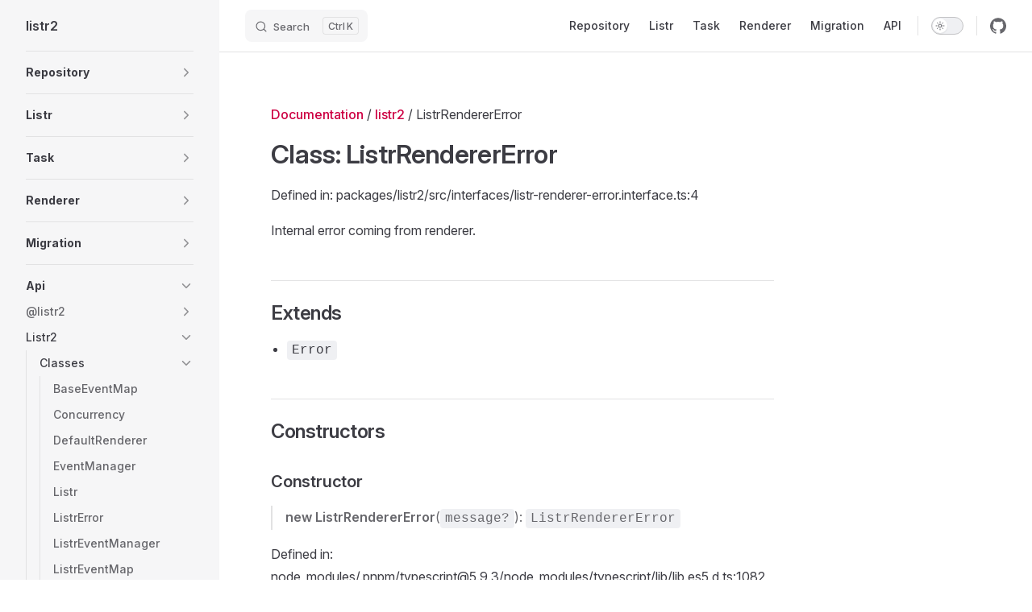

--- FILE ---
content_type: text/html
request_url: https://listr2.kilic.dev/api/listr2/classes/ListrRendererError.html
body_size: 13552
content:
<!DOCTYPE html>
<html lang="en" dir="ltr">
  <head>
    <meta charset="utf-8">
    <meta name="viewport" content="width=device-width,initial-scale=1">
    <title>Class: ListrRendererError | listr2</title>
    <meta name="description" content="Documentation website for npm package of listr2.">
    <meta name="generator" content="VitePress v1.6.4">
    <link rel="preload stylesheet" href="/assets/style.B3LykRJV.css" as="style">
    <link rel="preload stylesheet" href="/vp-icons.css" as="style">
    
    <script type="module" src="/assets/app.DTWcrHx_.js"></script>
    <link rel="preload" href="/assets/inter-roman-latin.Di8DUHzh.woff2" as="font" type="font/woff2" crossorigin="">
    <link rel="modulepreload" href="/assets/chunks/theme.0B2cNyMH.js">
    <link rel="modulepreload" href="/assets/chunks/framework.C8rdo4EZ.js">
    <link rel="modulepreload" href="/assets/api_listr2_classes_ListrRendererError.md.BMRTLKBz.lean.js">
    <link rel="icon" href="https://main.s3.kilic.dev/html/favicon.ico">
    <script id="check-dark-mode">(()=>{const e=localStorage.getItem("vitepress-theme-appearance")||"auto",a=window.matchMedia("(prefers-color-scheme: dark)").matches;(!e||e==="auto"?a:e==="dark")&&document.documentElement.classList.add("dark")})();</script>
    <script id="check-mac-os">document.documentElement.classList.toggle("mac",/Mac|iPhone|iPod|iPad/i.test(navigator.platform));</script>
  </head>
  <body>
    <div id="app"><div class="Layout" data-v-8d0b71dd><!--[--><!--]--><!--[--><span tabindex="-1" data-v-66825565></span><a href="#VPContent" class="VPSkipLink visually-hidden" data-v-66825565>Skip to content</a><!--]--><!----><header class="VPNav" data-v-8d0b71dd data-v-62e49320><div class="VPNavBar" data-v-62e49320 data-v-0312f0e7><div class="wrapper" data-v-0312f0e7><div class="container" data-v-0312f0e7><div class="title" data-v-0312f0e7><div class="VPNavBarTitle has-sidebar" data-v-0312f0e7 data-v-7bbb6928><a class="title" href="/" data-v-7bbb6928><!--[--><!--]--><!----><span data-v-7bbb6928>listr2</span><!--[--><!--]--></a></div></div><div class="content" data-v-0312f0e7><div class="content-body" data-v-0312f0e7><!--[--><!--]--><div class="VPNavBarSearch search" data-v-0312f0e7><!--[--><!----><div id="docsearch"><button type="button" class="DocSearch DocSearch-Button" aria-label="Search"><span class="DocSearch-Button-Container"><span class="vp-icon DocSearch-Search-Icon"></span><span class="DocSearch-Button-Placeholder">Search</span></span><span class="DocSearch-Button-Keys"><kbd class="DocSearch-Button-Key"></kbd><kbd class="DocSearch-Button-Key">K</kbd></span></button></div><!--]--></div><nav aria-labelledby="main-nav-aria-label" class="VPNavBarMenu menu" data-v-0312f0e7 data-v-d7ddaa12><span id="main-nav-aria-label" class="visually-hidden" data-v-d7ddaa12> Main Navigation </span><!--[--><!--[--><a class="VPLink link VPNavBarMenuLink" href="/repository/foreword.html" tabindex="0" data-v-d7ddaa12 data-v-ba5c2f33><!--[--><span data-v-ba5c2f33>Repository</span><!--]--></a><!--]--><!--[--><a class="VPLink link VPNavBarMenuLink" href="/listr/listr.html" tabindex="0" data-v-d7ddaa12 data-v-ba5c2f33><!--[--><span data-v-ba5c2f33>Listr</span><!--]--></a><!--]--><!--[--><a class="VPLink link VPNavBarMenuLink" href="/task/task.html" tabindex="0" data-v-d7ddaa12 data-v-ba5c2f33><!--[--><span data-v-ba5c2f33>Task</span><!--]--></a><!--]--><!--[--><a class="VPLink link VPNavBarMenuLink" href="/renderer/renderer.html" tabindex="0" data-v-d7ddaa12 data-v-ba5c2f33><!--[--><span data-v-ba5c2f33>Renderer</span><!--]--></a><!--]--><!--[--><a class="VPLink link VPNavBarMenuLink" href="/migration/" tabindex="0" data-v-d7ddaa12 data-v-ba5c2f33><!--[--><span data-v-ba5c2f33>Migration</span><!--]--></a><!--]--><!--[--><a class="VPLink link VPNavBarMenuLink" href="/api/" tabindex="0" data-v-d7ddaa12 data-v-ba5c2f33><!--[--><span data-v-ba5c2f33>API</span><!--]--></a><!--]--><!--]--></nav><!----><div class="VPNavBarAppearance appearance" data-v-0312f0e7 data-v-aeabde38><button class="VPSwitch VPSwitchAppearance" type="button" role="switch" title aria-checked="false" data-v-aeabde38 data-v-c36ec5a9 data-v-6c04eba7><span class="check" data-v-6c04eba7><span class="icon" data-v-6c04eba7><!--[--><span class="vpi-sun sun" data-v-c36ec5a9></span><span class="vpi-moon moon" data-v-c36ec5a9></span><!--]--></span></span></button></div><div class="VPSocialLinks VPNavBarSocialLinks social-links" data-v-0312f0e7 data-v-eb2afe1a data-v-b7966a13><!--[--><a class="VPSocialLink no-icon" href="https://github.com/listr2/listr2" aria-label="github" target="_blank" rel="noopener" data-v-b7966a13 data-v-dfeb2265><span class="vpi-social-github"></span></a><!--]--></div><div class="VPFlyout VPNavBarExtra extra" data-v-0312f0e7 data-v-2223fd6d data-v-8e2a31a9><button type="button" class="button" aria-haspopup="true" aria-expanded="false" aria-label="extra navigation" data-v-8e2a31a9><span class="vpi-more-horizontal icon" data-v-8e2a31a9></span></button><div class="menu" data-v-8e2a31a9><div class="VPMenu" data-v-8e2a31a9 data-v-45fc26ab><!----><!--[--><!--[--><!----><div class="group" data-v-2223fd6d><div class="item appearance" data-v-2223fd6d><p class="label" data-v-2223fd6d>Appearance</p><div class="appearance-action" data-v-2223fd6d><button class="VPSwitch VPSwitchAppearance" type="button" role="switch" title aria-checked="false" data-v-2223fd6d data-v-c36ec5a9 data-v-6c04eba7><span class="check" data-v-6c04eba7><span class="icon" data-v-6c04eba7><!--[--><span class="vpi-sun sun" data-v-c36ec5a9></span><span class="vpi-moon moon" data-v-c36ec5a9></span><!--]--></span></span></button></div></div></div><div class="group" data-v-2223fd6d><div class="item social-links" data-v-2223fd6d><div class="VPSocialLinks social-links-list" data-v-2223fd6d data-v-b7966a13><!--[--><a class="VPSocialLink no-icon" href="https://github.com/listr2/listr2" aria-label="github" target="_blank" rel="noopener" data-v-b7966a13 data-v-dfeb2265><span class="vpi-social-github"></span></a><!--]--></div></div></div><!--]--><!--]--></div></div></div><!--[--><!--]--><button type="button" class="VPNavBarHamburger hamburger" aria-label="mobile navigation" aria-expanded="false" aria-controls="VPNavScreen" data-v-0312f0e7 data-v-7a58a45e><span class="container" data-v-7a58a45e><span class="top" data-v-7a58a45e></span><span class="middle" data-v-7a58a45e></span><span class="bottom" data-v-7a58a45e></span></span></button></div></div></div></div><div class="divider" data-v-0312f0e7><div class="divider-line" data-v-0312f0e7></div></div></div><!----></header><div class="VPLocalNav has-sidebar empty" data-v-8d0b71dd data-v-de9faca6><div class="container" data-v-de9faca6><button class="menu" aria-expanded="false" aria-controls="VPSidebarNav" data-v-de9faca6><span class="vpi-align-left menu-icon" data-v-de9faca6></span><span class="menu-text" data-v-de9faca6>Menu</span></button><div class="VPLocalNavOutlineDropdown" style="--vp-vh:0px;" data-v-de9faca6 data-v-a833daef><button data-v-a833daef>Return to top</button><!----></div></div></div><aside class="VPSidebar" data-v-8d0b71dd data-v-570565b1><div class="curtain" data-v-570565b1></div><nav class="nav" id="VPSidebarNav" aria-labelledby="sidebar-aria-label" tabindex="-1" data-v-570565b1><span class="visually-hidden" id="sidebar-aria-label" data-v-570565b1> Sidebar Navigation </span><!--[--><!--]--><!--[--><div class="no-transition group" data-v-9815f040><section class="VPSidebarItem level-0 collapsible collapsed" data-v-9815f040 data-v-a8392aec><div class="item" role="button" tabindex="0" data-v-a8392aec><div class="indicator" data-v-a8392aec></div><h2 class="text" data-v-a8392aec>Repository</h2><div class="caret" role="button" aria-label="toggle section" tabindex="0" data-v-a8392aec><span class="vpi-chevron-right caret-icon" data-v-a8392aec></span></div></div><div class="items" data-v-a8392aec><!--[--><div class="VPSidebarItem level-1 is-link" data-v-a8392aec data-v-a8392aec><div class="item" data-v-a8392aec><div class="indicator" data-v-a8392aec></div><a class="VPLink link link" href="/repository/changelog.html" data-v-a8392aec><!--[--><p class="text" data-v-a8392aec>Changelog</p><!--]--></a><!----></div><!----></div><div class="VPSidebarItem level-1 is-link" data-v-a8392aec data-v-a8392aec><div class="item" data-v-a8392aec><div class="indicator" data-v-a8392aec></div><a class="VPLink link link" href="/repository/foreword.html" data-v-a8392aec><!--[--><p class="text" data-v-a8392aec>Foreword</p><!--]--></a><!----></div><!----></div><div class="VPSidebarItem level-1 is-link" data-v-a8392aec data-v-a8392aec><div class="item" data-v-a8392aec><div class="indicator" data-v-a8392aec></div><a class="VPLink link link" href="/repository/contributions.html" data-v-a8392aec><!--[--><p class="text" data-v-a8392aec>Contributions</p><!--]--></a><!----></div><!----></div><div class="VPSidebarItem level-1 is-link" data-v-a8392aec data-v-a8392aec><div class="item" data-v-a8392aec><div class="indicator" data-v-a8392aec></div><a class="VPLink link link" href="/repository/release.html" data-v-a8392aec><!--[--><p class="text" data-v-a8392aec>Release</p><!--]--></a><!----></div><!----></div><!--]--></div></section></div><div class="no-transition group" data-v-9815f040><section class="VPSidebarItem level-0 collapsible collapsed" data-v-9815f040 data-v-a8392aec><div class="item" role="button" tabindex="0" data-v-a8392aec><div class="indicator" data-v-a8392aec></div><h2 class="text" data-v-a8392aec>Listr</h2><div class="caret" role="button" aria-label="toggle section" tabindex="0" data-v-a8392aec><span class="vpi-chevron-right caret-icon" data-v-a8392aec></span></div></div><div class="items" data-v-a8392aec><!--[--><div class="VPSidebarItem level-1 is-link" data-v-a8392aec data-v-a8392aec><div class="item" data-v-a8392aec><div class="indicator" data-v-a8392aec></div><a class="VPLink link link" href="/listr/installation.html" data-v-a8392aec><!--[--><p class="text" data-v-a8392aec>Installation</p><!--]--></a><!----></div><!----></div><div class="VPSidebarItem level-1 is-link" data-v-a8392aec data-v-a8392aec><div class="item" data-v-a8392aec><div class="indicator" data-v-a8392aec></div><a class="VPLink link link" href="/listr/environment.html" data-v-a8392aec><!--[--><p class="text" data-v-a8392aec>Environment</p><!--]--></a><!----></div><!----></div><div class="VPSidebarItem level-1 is-link" data-v-a8392aec data-v-a8392aec><div class="item" data-v-a8392aec><div class="indicator" data-v-a8392aec></div><a class="VPLink link link" href="/listr/examples.html" data-v-a8392aec><!--[--><p class="text" data-v-a8392aec>Examples</p><!--]--></a><!----></div><!----></div><div class="VPSidebarItem level-1 is-link" data-v-a8392aec data-v-a8392aec><div class="item" data-v-a8392aec><div class="indicator" data-v-a8392aec></div><a class="VPLink link link" href="/listr/listr.html" data-v-a8392aec><!--[--><p class="text" data-v-a8392aec>Listr</p><!--]--></a><!----></div><!----></div><div class="VPSidebarItem level-1 is-link" data-v-a8392aec data-v-a8392aec><div class="item" data-v-a8392aec><div class="indicator" data-v-a8392aec></div><a class="VPLink link link" href="/listr/context.html" data-v-a8392aec><!--[--><p class="text" data-v-a8392aec>Concept of Context</p><!--]--></a><!----></div><!----></div><div class="VPSidebarItem level-1 is-link" data-v-a8392aec data-v-a8392aec><div class="item" data-v-a8392aec><div class="indicator" data-v-a8392aec></div><a class="VPLink link link" href="/listr/manager.html" data-v-a8392aec><!--[--><p class="text" data-v-a8392aec>Manager</p><!--]--></a><!----></div><!----></div><!--]--></div></section></div><div class="no-transition group" data-v-9815f040><section class="VPSidebarItem level-0 collapsible collapsed" data-v-9815f040 data-v-a8392aec><div class="item" role="button" tabindex="0" data-v-a8392aec><div class="indicator" data-v-a8392aec></div><h2 class="text" data-v-a8392aec>Task</h2><div class="caret" role="button" aria-label="toggle section" tabindex="0" data-v-a8392aec><span class="vpi-chevron-right caret-icon" data-v-a8392aec></span></div></div><div class="items" data-v-a8392aec><!--[--><div class="VPSidebarItem level-1 is-link" data-v-a8392aec data-v-a8392aec><div class="item" data-v-a8392aec><div class="indicator" data-v-a8392aec></div><a class="VPLink link link" href="/task/task.html" data-v-a8392aec><!--[--><p class="text" data-v-a8392aec>Task</p><!--]--></a><!----></div><!----></div><div class="VPSidebarItem level-1 is-link" data-v-a8392aec data-v-a8392aec><div class="item" data-v-a8392aec><div class="indicator" data-v-a8392aec></div><a class="VPLink link link" href="/task/task-options.html" data-v-a8392aec><!--[--><p class="text" data-v-a8392aec>Task Options</p><!--]--></a><!----></div><!----></div><div class="VPSidebarItem level-1 is-link" data-v-a8392aec data-v-a8392aec><div class="item" data-v-a8392aec><div class="indicator" data-v-a8392aec></div><a class="VPLink link link" href="/task/error-handling.html" data-v-a8392aec><!--[--><p class="text" data-v-a8392aec>Error Handling</p><!--]--></a><!----></div><!----></div><div class="VPSidebarItem level-1 is-link" data-v-a8392aec data-v-a8392aec><div class="item" data-v-a8392aec><div class="indicator" data-v-a8392aec></div><a class="VPLink link link" href="/task/subtasks.html" data-v-a8392aec><!--[--><p class="text" data-v-a8392aec>Subtasks</p><!--]--></a><!----></div><!----></div><div class="VPSidebarItem level-1 is-link" data-v-a8392aec data-v-a8392aec><div class="item" data-v-a8392aec><div class="indicator" data-v-a8392aec></div><a class="VPLink link link" href="/task/title.html" data-v-a8392aec><!--[--><p class="text" data-v-a8392aec>Title</p><!--]--></a><!----></div><!----></div><div class="VPSidebarItem level-1 is-link" data-v-a8392aec data-v-a8392aec><div class="item" data-v-a8392aec><div class="indicator" data-v-a8392aec></div><a class="VPLink link link" href="/task/output.html" data-v-a8392aec><!--[--><p class="text" data-v-a8392aec>Output</p><!--]--></a><!----></div><!----></div><div class="VPSidebarItem level-1 is-link" data-v-a8392aec data-v-a8392aec><div class="item" data-v-a8392aec><div class="indicator" data-v-a8392aec></div><a class="VPLink link link" href="/task/enable.html" data-v-a8392aec><!--[--><p class="text" data-v-a8392aec>Conditional Enable</p><!--]--></a><!----></div><!----></div><div class="VPSidebarItem level-1 is-link" data-v-a8392aec data-v-a8392aec><div class="item" data-v-a8392aec><div class="indicator" data-v-a8392aec></div><a class="VPLink link link" href="/task/skip.html" data-v-a8392aec><!--[--><p class="text" data-v-a8392aec>Conditional Skip</p><!--]--></a><!----></div><!----></div><div class="VPSidebarItem level-1 is-link" data-v-a8392aec data-v-a8392aec><div class="item" data-v-a8392aec><div class="indicator" data-v-a8392aec></div><a class="VPLink link link" href="/task/prompts.html" data-v-a8392aec><!--[--><p class="text" data-v-a8392aec>Prompts</p><!--]--></a><!----></div><!----></div><div class="VPSidebarItem level-1 is-link" data-v-a8392aec data-v-a8392aec><div class="item" data-v-a8392aec><div class="indicator" data-v-a8392aec></div><a class="VPLink link link" href="/task/retry.html" data-v-a8392aec><!--[--><p class="text" data-v-a8392aec>Retry</p><!--]--></a><!----></div><!----></div><div class="VPSidebarItem level-1 is-link" data-v-a8392aec data-v-a8392aec><div class="item" data-v-a8392aec><div class="indicator" data-v-a8392aec></div><a class="VPLink link link" href="/task/rollback.html" data-v-a8392aec><!--[--><p class="text" data-v-a8392aec>Rollback</p><!--]--></a><!----></div><!----></div><!--]--></div></section></div><div class="no-transition group" data-v-9815f040><section class="VPSidebarItem level-0 collapsible collapsed" data-v-9815f040 data-v-a8392aec><div class="item" role="button" tabindex="0" data-v-a8392aec><div class="indicator" data-v-a8392aec></div><h2 class="text" data-v-a8392aec>Renderer</h2><div class="caret" role="button" aria-label="toggle section" tabindex="0" data-v-a8392aec><span class="vpi-chevron-right caret-icon" data-v-a8392aec></span></div></div><div class="items" data-v-a8392aec><!--[--><div class="VPSidebarItem level-1 is-link" data-v-a8392aec data-v-a8392aec><div class="item" data-v-a8392aec><div class="indicator" data-v-a8392aec></div><a class="VPLink link link" href="/renderer/renderer.html" data-v-a8392aec><!--[--><p class="text" data-v-a8392aec>Renderer</p><!--]--></a><!----></div><!----></div><div class="VPSidebarItem level-1 is-link" data-v-a8392aec data-v-a8392aec><div class="item" data-v-a8392aec><div class="indicator" data-v-a8392aec></div><a class="VPLink link link" href="/renderer/fallback-condition.html" data-v-a8392aec><!--[--><p class="text" data-v-a8392aec>Fallback Condition</p><!--]--></a><!----></div><!----></div><div class="VPSidebarItem level-1 is-link" data-v-a8392aec data-v-a8392aec><div class="item" data-v-a8392aec><div class="indicator" data-v-a8392aec></div><a class="VPLink link link" href="/renderer/default.html" data-v-a8392aec><!--[--><p class="text" data-v-a8392aec>Default Renderer</p><!--]--></a><!----></div><!----></div><div class="VPSidebarItem level-1 is-link" data-v-a8392aec data-v-a8392aec><div class="item" data-v-a8392aec><div class="indicator" data-v-a8392aec></div><a class="VPLink link link" href="/renderer/simple.html" data-v-a8392aec><!--[--><p class="text" data-v-a8392aec>Simple Renderer</p><!--]--></a><!----></div><!----></div><div class="VPSidebarItem level-1 is-link" data-v-a8392aec data-v-a8392aec><div class="item" data-v-a8392aec><div class="indicator" data-v-a8392aec></div><a class="VPLink link link" href="/renderer/verbose.html" data-v-a8392aec><!--[--><p class="text" data-v-a8392aec>Verbose Renderer</p><!--]--></a><!----></div><!----></div><div class="VPSidebarItem level-1 is-link" data-v-a8392aec data-v-a8392aec><div class="item" data-v-a8392aec><div class="indicator" data-v-a8392aec></div><a class="VPLink link link" href="/renderer/silent.html" data-v-a8392aec><!--[--><p class="text" data-v-a8392aec>Silent Renderer</p><!--]--></a><!----></div><!----></div><div class="VPSidebarItem level-1 is-link" data-v-a8392aec data-v-a8392aec><div class="item" data-v-a8392aec><div class="indicator" data-v-a8392aec></div><a class="VPLink link link" href="/renderer/test.html" data-v-a8392aec><!--[--><p class="text" data-v-a8392aec>Test Renderer</p><!--]--></a><!----></div><!----></div><div class="VPSidebarItem level-1 is-link" data-v-a8392aec data-v-a8392aec><div class="item" data-v-a8392aec><div class="indicator" data-v-a8392aec></div><a class="VPLink link link" href="/renderer/custom.html" data-v-a8392aec><!--[--><p class="text" data-v-a8392aec>Custom Renderer</p><!--]--></a><!----></div><!----></div><div class="VPSidebarItem level-1 is-link" data-v-a8392aec data-v-a8392aec><div class="item" data-v-a8392aec><div class="indicator" data-v-a8392aec></div><a class="VPLink link link" href="/renderer/logger.html" data-v-a8392aec><!--[--><p class="text" data-v-a8392aec>Logger</p><!--]--></a><!----></div><!----></div><div class="VPSidebarItem level-1 is-link" data-v-a8392aec data-v-a8392aec><div class="item" data-v-a8392aec><div class="indicator" data-v-a8392aec></div><a class="VPLink link link" href="/renderer/process-output.html" data-v-a8392aec><!--[--><p class="text" data-v-a8392aec>Process Output</p><!--]--></a><!----></div><!----></div><!--]--></div></section></div><div class="no-transition group" data-v-9815f040><section class="VPSidebarItem level-0 collapsible collapsed" data-v-9815f040 data-v-a8392aec><div class="item" role="button" tabindex="0" data-v-a8392aec><div class="indicator" data-v-a8392aec></div><h2 class="text" data-v-a8392aec>Migration</h2><div class="caret" role="button" aria-label="toggle section" tabindex="0" data-v-a8392aec><span class="vpi-chevron-right caret-icon" data-v-a8392aec></span></div></div><div class="items" data-v-a8392aec><!--[--><div class="VPSidebarItem level-1 is-link" data-v-a8392aec data-v-a8392aec><div class="item" data-v-a8392aec><div class="indicator" data-v-a8392aec></div><a class="VPLink link link" href="/migration/v6.html" data-v-a8392aec><!--[--><p class="text" data-v-a8392aec>V6</p><!--]--></a><!----></div><!----></div><div class="VPSidebarItem level-1 is-link" data-v-a8392aec data-v-a8392aec><div class="item" data-v-a8392aec><div class="indicator" data-v-a8392aec></div><a class="VPLink link link" href="/migration/v7.html" data-v-a8392aec><!--[--><p class="text" data-v-a8392aec>V7</p><!--]--></a><!----></div><!----></div><div class="VPSidebarItem level-1 is-link" data-v-a8392aec data-v-a8392aec><div class="item" data-v-a8392aec><div class="indicator" data-v-a8392aec></div><a class="VPLink link link" href="/migration/v8.html" data-v-a8392aec><!--[--><p class="text" data-v-a8392aec>V8</p><!--]--></a><!----></div><!----></div><div class="VPSidebarItem level-1 is-link" data-v-a8392aec data-v-a8392aec><div class="item" data-v-a8392aec><div class="indicator" data-v-a8392aec></div><a class="VPLink link link" href="/migration/v9.html" data-v-a8392aec><!--[--><p class="text" data-v-a8392aec>V9</p><!--]--></a><!----></div><!----></div><div class="VPSidebarItem level-1 is-link" data-v-a8392aec data-v-a8392aec><div class="item" data-v-a8392aec><div class="indicator" data-v-a8392aec></div><a class="VPLink link link" href="/migration/v10.html" data-v-a8392aec><!--[--><p class="text" data-v-a8392aec>V10</p><!--]--></a><!----></div><!----></div><!--]--></div></section></div><div class="no-transition group" data-v-9815f040><section class="VPSidebarItem level-0 collapsible collapsed has-active" data-v-9815f040 data-v-a8392aec><div class="item" role="button" tabindex="0" data-v-a8392aec><div class="indicator" data-v-a8392aec></div><h2 class="text" data-v-a8392aec>Api</h2><div class="caret" role="button" aria-label="toggle section" tabindex="0" data-v-a8392aec><span class="vpi-chevron-right caret-icon" data-v-a8392aec></span></div></div><div class="items" data-v-a8392aec><!--[--><section class="VPSidebarItem level-1 collapsible collapsed" data-v-a8392aec data-v-a8392aec><div class="item" role="button" tabindex="0" data-v-a8392aec><div class="indicator" data-v-a8392aec></div><h3 class="text" data-v-a8392aec>@listr2</h3><div class="caret" role="button" aria-label="toggle section" tabindex="0" data-v-a8392aec><span class="vpi-chevron-right caret-icon" data-v-a8392aec></span></div></div><div class="items" data-v-a8392aec><!--[--><section class="VPSidebarItem level-2 collapsible collapsed" data-v-a8392aec data-v-a8392aec><div class="item" role="button" tabindex="0" data-v-a8392aec><div class="indicator" data-v-a8392aec></div><h4 class="text" data-v-a8392aec>Manager</h4><div class="caret" role="button" aria-label="toggle section" tabindex="0" data-v-a8392aec><span class="vpi-chevron-right caret-icon" data-v-a8392aec></span></div></div><div class="items" data-v-a8392aec><!--[--><section class="VPSidebarItem level-3 collapsible collapsed" data-v-a8392aec data-v-a8392aec><div class="item" role="button" tabindex="0" data-v-a8392aec><div class="indicator" data-v-a8392aec></div><h5 class="text" data-v-a8392aec>Classes</h5><div class="caret" role="button" aria-label="toggle section" tabindex="0" data-v-a8392aec><span class="vpi-chevron-right caret-icon" data-v-a8392aec></span></div></div><div class="items" data-v-a8392aec><!--[--><div class="VPSidebarItem level-4 is-link" data-v-a8392aec data-v-a8392aec><div class="item" data-v-a8392aec><div class="indicator" data-v-a8392aec></div><a class="VPLink link link" href="/api/@listr2/manager/classes/Manager.html" data-v-a8392aec><!--[--><p class="text" data-v-a8392aec>Manager</p><!--]--></a><!----></div><!----></div><!--]--></div></section><!--]--></div></section><section class="VPSidebarItem level-2 collapsible collapsed" data-v-a8392aec data-v-a8392aec><div class="item" role="button" tabindex="0" data-v-a8392aec><div class="indicator" data-v-a8392aec></div><h4 class="text" data-v-a8392aec>Prompt-adapter-enquirer</h4><div class="caret" role="button" aria-label="toggle section" tabindex="0" data-v-a8392aec><span class="vpi-chevron-right caret-icon" data-v-a8392aec></span></div></div><div class="items" data-v-a8392aec><!--[--><section class="VPSidebarItem level-3 collapsible collapsed" data-v-a8392aec data-v-a8392aec><div class="item" role="button" tabindex="0" data-v-a8392aec><div class="indicator" data-v-a8392aec></div><h5 class="text" data-v-a8392aec>Classes</h5><div class="caret" role="button" aria-label="toggle section" tabindex="0" data-v-a8392aec><span class="vpi-chevron-right caret-icon" data-v-a8392aec></span></div></div><div class="items" data-v-a8392aec><!--[--><div class="VPSidebarItem level-4 is-link" data-v-a8392aec data-v-a8392aec><div class="item" data-v-a8392aec><div class="indicator" data-v-a8392aec></div><a class="VPLink link link" href="/api/@listr2/prompt-adapter-enquirer/classes/EnquirerPromptOptionsMap.html" data-v-a8392aec><!--[--><p class="text" data-v-a8392aec>EnquirerPromptOptionsMap</p><!--]--></a><!----></div><!----></div><div class="VPSidebarItem level-4 is-link" data-v-a8392aec data-v-a8392aec><div class="item" data-v-a8392aec><div class="indicator" data-v-a8392aec></div><a class="VPLink link link" href="/api/@listr2/prompt-adapter-enquirer/classes/ListrEnquirerPromptAdapter.html" data-v-a8392aec><!--[--><p class="text" data-v-a8392aec>ListrEnquirerPromptAdapter</p><!--]--></a><!----></div><!----></div><!--]--></div></section><section class="VPSidebarItem level-3 collapsible collapsed" data-v-a8392aec data-v-a8392aec><div class="item" role="button" tabindex="0" data-v-a8392aec><div class="indicator" data-v-a8392aec></div><h5 class="text" data-v-a8392aec>Interfaces</h5><div class="caret" role="button" aria-label="toggle section" tabindex="0" data-v-a8392aec><span class="vpi-chevron-right caret-icon" data-v-a8392aec></span></div></div><div class="items" data-v-a8392aec><!--[--><div class="VPSidebarItem level-4 is-link" data-v-a8392aec data-v-a8392aec><div class="item" data-v-a8392aec><div class="indicator" data-v-a8392aec></div><a class="VPLink link link" href="/api/@listr2/prompt-adapter-enquirer/interfaces/EnquirerPromptCancelOptions.html" data-v-a8392aec><!--[--><p class="text" data-v-a8392aec>EnquirerPromptCancelOptions</p><!--]--></a><!----></div><!----></div><div class="VPSidebarItem level-4 is-link" data-v-a8392aec data-v-a8392aec><div class="item" data-v-a8392aec><div class="indicator" data-v-a8392aec></div><a class="VPLink link link" href="/api/@listr2/prompt-adapter-enquirer/interfaces/EnquirerPromptInstance.html" data-v-a8392aec><!--[--><p class="text" data-v-a8392aec>EnquirerPromptInstance</p><!--]--></a><!----></div><!----></div><div class="VPSidebarItem level-4 is-link" data-v-a8392aec data-v-a8392aec><div class="item" data-v-a8392aec><div class="indicator" data-v-a8392aec></div><a class="VPLink link link" href="/api/@listr2/prompt-adapter-enquirer/interfaces/EnquirerPromptSettings.html" data-v-a8392aec><!--[--><p class="text" data-v-a8392aec>EnquirerPromptSettings</p><!--]--></a><!----></div><!----></div><!--]--></div></section><section class="VPSidebarItem level-3 collapsible collapsed" data-v-a8392aec data-v-a8392aec><div class="item" role="button" tabindex="0" data-v-a8392aec><div class="indicator" data-v-a8392aec></div><h5 class="text" data-v-a8392aec>Type-aliases</h5><div class="caret" role="button" aria-label="toggle section" tabindex="0" data-v-a8392aec><span class="vpi-chevron-right caret-icon" data-v-a8392aec></span></div></div><div class="items" data-v-a8392aec><!--[--><div class="VPSidebarItem level-4 is-link" data-v-a8392aec data-v-a8392aec><div class="item" data-v-a8392aec><div class="indicator" data-v-a8392aec></div><a class="VPLink link link" href="/api/@listr2/prompt-adapter-enquirer/type-aliases/EnquirerPromptOptions.html" data-v-a8392aec><!--[--><p class="text" data-v-a8392aec>EnquirerPromptOptions</p><!--]--></a><!----></div><!----></div><div class="VPSidebarItem level-4 is-link" data-v-a8392aec data-v-a8392aec><div class="item" data-v-a8392aec><div class="indicator" data-v-a8392aec></div><a class="VPLink link link" href="/api/@listr2/prompt-adapter-enquirer/type-aliases/EnquirerPromptOptionsType.html" data-v-a8392aec><!--[--><p class="text" data-v-a8392aec>EnquirerPromptOptionsType</p><!--]--></a><!----></div><!----></div><div class="VPSidebarItem level-4 is-link" data-v-a8392aec data-v-a8392aec><div class="item" data-v-a8392aec><div class="indicator" data-v-a8392aec></div><a class="VPLink link link" href="/api/@listr2/prompt-adapter-enquirer/type-aliases/EnquirerPromptTypes.html" data-v-a8392aec><!--[--><p class="text" data-v-a8392aec>EnquirerPromptTypes</p><!--]--></a><!----></div><!----></div><!--]--></div></section><!--]--></div></section><section class="VPSidebarItem level-2 collapsible collapsed" data-v-a8392aec data-v-a8392aec><div class="item" role="button" tabindex="0" data-v-a8392aec><div class="indicator" data-v-a8392aec></div><h4 class="text" data-v-a8392aec>Prompt-adapter-inquirer</h4><div class="caret" role="button" aria-label="toggle section" tabindex="0" data-v-a8392aec><span class="vpi-chevron-right caret-icon" data-v-a8392aec></span></div></div><div class="items" data-v-a8392aec><!--[--><section class="VPSidebarItem level-3 collapsible collapsed" data-v-a8392aec data-v-a8392aec><div class="item" role="button" tabindex="0" data-v-a8392aec><div class="indicator" data-v-a8392aec></div><h5 class="text" data-v-a8392aec>Classes</h5><div class="caret" role="button" aria-label="toggle section" tabindex="0" data-v-a8392aec><span class="vpi-chevron-right caret-icon" data-v-a8392aec></span></div></div><div class="items" data-v-a8392aec><!--[--><div class="VPSidebarItem level-4 is-link" data-v-a8392aec data-v-a8392aec><div class="item" data-v-a8392aec><div class="indicator" data-v-a8392aec></div><a class="VPLink link link" href="/api/@listr2/prompt-adapter-inquirer/classes/ListrInquirerPromptAdapter.html" data-v-a8392aec><!--[--><p class="text" data-v-a8392aec>ListrInquirerPromptAdapter</p><!--]--></a><!----></div><!----></div><!--]--></div></section><!--]--></div></section><!--]--></div></section><section class="VPSidebarItem level-1 collapsible collapsed has-active" data-v-a8392aec data-v-a8392aec><div class="item" role="button" tabindex="0" data-v-a8392aec><div class="indicator" data-v-a8392aec></div><h3 class="text" data-v-a8392aec>Listr2</h3><div class="caret" role="button" aria-label="toggle section" tabindex="0" data-v-a8392aec><span class="vpi-chevron-right caret-icon" data-v-a8392aec></span></div></div><div class="items" data-v-a8392aec><!--[--><section class="VPSidebarItem level-2 collapsible collapsed has-active" data-v-a8392aec data-v-a8392aec><div class="item" role="button" tabindex="0" data-v-a8392aec><div class="indicator" data-v-a8392aec></div><h4 class="text" data-v-a8392aec>Classes</h4><div class="caret" role="button" aria-label="toggle section" tabindex="0" data-v-a8392aec><span class="vpi-chevron-right caret-icon" data-v-a8392aec></span></div></div><div class="items" data-v-a8392aec><!--[--><div class="VPSidebarItem level-3 is-link" data-v-a8392aec data-v-a8392aec><div class="item" data-v-a8392aec><div class="indicator" data-v-a8392aec></div><a class="VPLink link link" href="/api/listr2/classes/BaseEventMap.html" data-v-a8392aec><!--[--><p class="text" data-v-a8392aec>BaseEventMap</p><!--]--></a><!----></div><!----></div><div class="VPSidebarItem level-3 is-link" data-v-a8392aec data-v-a8392aec><div class="item" data-v-a8392aec><div class="indicator" data-v-a8392aec></div><a class="VPLink link link" href="/api/listr2/classes/Concurrency.html" data-v-a8392aec><!--[--><p class="text" data-v-a8392aec>Concurrency</p><!--]--></a><!----></div><!----></div><div class="VPSidebarItem level-3 is-link" data-v-a8392aec data-v-a8392aec><div class="item" data-v-a8392aec><div class="indicator" data-v-a8392aec></div><a class="VPLink link link" href="/api/listr2/classes/DefaultRenderer.html" data-v-a8392aec><!--[--><p class="text" data-v-a8392aec>DefaultRenderer</p><!--]--></a><!----></div><!----></div><div class="VPSidebarItem level-3 is-link" data-v-a8392aec data-v-a8392aec><div class="item" data-v-a8392aec><div class="indicator" data-v-a8392aec></div><a class="VPLink link link" href="/api/listr2/classes/EventManager.html" data-v-a8392aec><!--[--><p class="text" data-v-a8392aec>EventManager</p><!--]--></a><!----></div><!----></div><div class="VPSidebarItem level-3 is-link" data-v-a8392aec data-v-a8392aec><div class="item" data-v-a8392aec><div class="indicator" data-v-a8392aec></div><a class="VPLink link link" href="/api/listr2/classes/Listr.html" data-v-a8392aec><!--[--><p class="text" data-v-a8392aec>Listr</p><!--]--></a><!----></div><!----></div><div class="VPSidebarItem level-3 is-link" data-v-a8392aec data-v-a8392aec><div class="item" data-v-a8392aec><div class="indicator" data-v-a8392aec></div><a class="VPLink link link" href="/api/listr2/classes/ListrError.html" data-v-a8392aec><!--[--><p class="text" data-v-a8392aec>ListrError</p><!--]--></a><!----></div><!----></div><div class="VPSidebarItem level-3 is-link" data-v-a8392aec data-v-a8392aec><div class="item" data-v-a8392aec><div class="indicator" data-v-a8392aec></div><a class="VPLink link link" href="/api/listr2/classes/ListrEventManager.html" data-v-a8392aec><!--[--><p class="text" data-v-a8392aec>ListrEventManager</p><!--]--></a><!----></div><!----></div><div class="VPSidebarItem level-3 is-link" data-v-a8392aec data-v-a8392aec><div class="item" data-v-a8392aec><div class="indicator" data-v-a8392aec></div><a class="VPLink link link" href="/api/listr2/classes/ListrEventMap.html" data-v-a8392aec><!--[--><p class="text" data-v-a8392aec>ListrEventMap</p><!--]--></a><!----></div><!----></div><div class="VPSidebarItem level-3 is-link" data-v-a8392aec data-v-a8392aec><div class="item" data-v-a8392aec><div class="indicator" data-v-a8392aec></div><a class="VPLink link link" href="/api/listr2/classes/ListrLogger.html" data-v-a8392aec><!--[--><p class="text" data-v-a8392aec>ListrLogger</p><!--]--></a><!----></div><!----></div><div class="VPSidebarItem level-3 is-link" data-v-a8392aec data-v-a8392aec><div class="item" data-v-a8392aec><div class="indicator" data-v-a8392aec></div><a class="VPLink link link" href="/api/listr2/classes/ListrPromptAdapter.html" data-v-a8392aec><!--[--><p class="text" data-v-a8392aec>ListrPromptAdapter</p><!--]--></a><!----></div><!----></div><div class="VPSidebarItem level-3 is-link" data-v-a8392aec data-v-a8392aec><div class="item" data-v-a8392aec><div class="indicator" data-v-a8392aec></div><a class="VPLink link link" href="/api/listr2/classes/ListrRenderer.html" data-v-a8392aec><!--[--><p class="text" data-v-a8392aec>ListrRenderer</p><!--]--></a><!----></div><!----></div><div class="VPSidebarItem level-3 is-link" data-v-a8392aec data-v-a8392aec><div class="item" data-v-a8392aec><div class="indicator" data-v-a8392aec></div><a class="VPLink link link" href="/api/listr2/classes/ListrRendererError.html" data-v-a8392aec><!--[--><p class="text" data-v-a8392aec>ListrRendererError</p><!--]--></a><!----></div><!----></div><div class="VPSidebarItem level-3 is-link" data-v-a8392aec data-v-a8392aec><div class="item" data-v-a8392aec><div class="indicator" data-v-a8392aec></div><a class="VPLink link link" href="/api/listr2/classes/ListrTaskEventManager.html" data-v-a8392aec><!--[--><p class="text" data-v-a8392aec>ListrTaskEventManager</p><!--]--></a><!----></div><!----></div><div class="VPSidebarItem level-3 is-link" data-v-a8392aec data-v-a8392aec><div class="item" data-v-a8392aec><div class="indicator" data-v-a8392aec></div><a class="VPLink link link" href="/api/listr2/classes/ListrTaskEventMap.html" data-v-a8392aec><!--[--><p class="text" data-v-a8392aec>ListrTaskEventMap</p><!--]--></a><!----></div><!----></div><div class="VPSidebarItem level-3 is-link" data-v-a8392aec data-v-a8392aec><div class="item" data-v-a8392aec><div class="indicator" data-v-a8392aec></div><a class="VPLink link link" href="/api/listr2/classes/ProcessOutput.html" data-v-a8392aec><!--[--><p class="text" data-v-a8392aec>ProcessOutput</p><!--]--></a><!----></div><!----></div><div class="VPSidebarItem level-3 is-link" data-v-a8392aec data-v-a8392aec><div class="item" data-v-a8392aec><div class="indicator" data-v-a8392aec></div><a class="VPLink link link" href="/api/listr2/classes/ProcessOutputBuffer.html" data-v-a8392aec><!--[--><p class="text" data-v-a8392aec>ProcessOutputBuffer</p><!--]--></a><!----></div><!----></div><div class="VPSidebarItem level-3 is-link" data-v-a8392aec data-v-a8392aec><div class="item" data-v-a8392aec><div class="indicator" data-v-a8392aec></div><a class="VPLink link link" href="/api/listr2/classes/ProcessOutputStream.html" data-v-a8392aec><!--[--><p class="text" data-v-a8392aec>ProcessOutputStream</p><!--]--></a><!----></div><!----></div><div class="VPSidebarItem level-3 is-link" data-v-a8392aec data-v-a8392aec><div class="item" data-v-a8392aec><div class="indicator" data-v-a8392aec></div><a class="VPLink link link" href="/api/listr2/classes/PromptError.html" data-v-a8392aec><!--[--><p class="text" data-v-a8392aec>PromptError</p><!--]--></a><!----></div><!----></div><div class="VPSidebarItem level-3 is-link" data-v-a8392aec data-v-a8392aec><div class="item" data-v-a8392aec><div class="indicator" data-v-a8392aec></div><a class="VPLink link link" href="/api/listr2/classes/SilentRenderer.html" data-v-a8392aec><!--[--><p class="text" data-v-a8392aec>SilentRenderer</p><!--]--></a><!----></div><!----></div><div class="VPSidebarItem level-3 is-link" data-v-a8392aec data-v-a8392aec><div class="item" data-v-a8392aec><div class="indicator" data-v-a8392aec></div><a class="VPLink link link" href="/api/listr2/classes/SimpleRenderer.html" data-v-a8392aec><!--[--><p class="text" data-v-a8392aec>SimpleRenderer</p><!--]--></a><!----></div><!----></div><div class="VPSidebarItem level-3 is-link" data-v-a8392aec data-v-a8392aec><div class="item" data-v-a8392aec><div class="indicator" data-v-a8392aec></div><a class="VPLink link link" href="/api/listr2/classes/Spinner.html" data-v-a8392aec><!--[--><p class="text" data-v-a8392aec>Spinner</p><!--]--></a><!----></div><!----></div><div class="VPSidebarItem level-3 is-link" data-v-a8392aec data-v-a8392aec><div class="item" data-v-a8392aec><div class="indicator" data-v-a8392aec></div><a class="VPLink link link" href="/api/listr2/classes/TestRenderer.html" data-v-a8392aec><!--[--><p class="text" data-v-a8392aec>TestRenderer</p><!--]--></a><!----></div><!----></div><div class="VPSidebarItem level-3 is-link" data-v-a8392aec data-v-a8392aec><div class="item" data-v-a8392aec><div class="indicator" data-v-a8392aec></div><a class="VPLink link link" href="/api/listr2/classes/TestRendererSerializer.html" data-v-a8392aec><!--[--><p class="text" data-v-a8392aec>TestRendererSerializer</p><!--]--></a><!----></div><!----></div><div class="VPSidebarItem level-3 is-link" data-v-a8392aec data-v-a8392aec><div class="item" data-v-a8392aec><div class="indicator" data-v-a8392aec></div><a class="VPLink link link" href="/api/listr2/classes/VerboseRenderer.html" data-v-a8392aec><!--[--><p class="text" data-v-a8392aec>VerboseRenderer</p><!--]--></a><!----></div><!----></div><!--]--></div></section><section class="VPSidebarItem level-2 collapsible collapsed" data-v-a8392aec data-v-a8392aec><div class="item" role="button" tabindex="0" data-v-a8392aec><div class="indicator" data-v-a8392aec></div><h4 class="text" data-v-a8392aec>Enumerations</h4><div class="caret" role="button" aria-label="toggle section" tabindex="0" data-v-a8392aec><span class="vpi-chevron-right caret-icon" data-v-a8392aec></span></div></div><div class="items" data-v-a8392aec><!--[--><div class="VPSidebarItem level-3 is-link" data-v-a8392aec data-v-a8392aec><div class="item" data-v-a8392aec><div class="indicator" data-v-a8392aec></div><a class="VPLink link link" href="/api/listr2/enumerations/ListrDefaultRendererLogLevels.html" data-v-a8392aec><!--[--><p class="text" data-v-a8392aec>ListrDefaultRendererLogLevels</p><!--]--></a><!----></div><!----></div><div class="VPSidebarItem level-3 is-link" data-v-a8392aec data-v-a8392aec><div class="item" data-v-a8392aec><div class="indicator" data-v-a8392aec></div><a class="VPLink link link" href="/api/listr2/enumerations/ListrEnvironmentVariables.html" data-v-a8392aec><!--[--><p class="text" data-v-a8392aec>ListrEnvironmentVariables</p><!--]--></a><!----></div><!----></div><div class="VPSidebarItem level-3 is-link" data-v-a8392aec data-v-a8392aec><div class="item" data-v-a8392aec><div class="indicator" data-v-a8392aec></div><a class="VPLink link link" href="/api/listr2/enumerations/ListrErrorTypes.html" data-v-a8392aec><!--[--><p class="text" data-v-a8392aec>ListrErrorTypes</p><!--]--></a><!----></div><!----></div><div class="VPSidebarItem level-3 is-link" data-v-a8392aec data-v-a8392aec><div class="item" data-v-a8392aec><div class="indicator" data-v-a8392aec></div><a class="VPLink link link" href="/api/listr2/enumerations/ListrEventType.html" data-v-a8392aec><!--[--><p class="text" data-v-a8392aec>ListrEventType</p><!--]--></a><!----></div><!----></div><div class="VPSidebarItem level-3 is-link" data-v-a8392aec data-v-a8392aec><div class="item" data-v-a8392aec><div class="indicator" data-v-a8392aec></div><a class="VPLink link link" href="/api/listr2/enumerations/ListrLogLevels.html" data-v-a8392aec><!--[--><p class="text" data-v-a8392aec>ListrLogLevels</p><!--]--></a><!----></div><!----></div><div class="VPSidebarItem level-3 is-link" data-v-a8392aec data-v-a8392aec><div class="item" data-v-a8392aec><div class="indicator" data-v-a8392aec></div><a class="VPLink link link" href="/api/listr2/enumerations/ListrRendererSelection.html" data-v-a8392aec><!--[--><p class="text" data-v-a8392aec>ListrRendererSelection</p><!--]--></a><!----></div><!----></div><div class="VPSidebarItem level-3 is-link" data-v-a8392aec data-v-a8392aec><div class="item" data-v-a8392aec><div class="indicator" data-v-a8392aec></div><a class="VPLink link link" href="/api/listr2/enumerations/ListrTaskEventType.html" data-v-a8392aec><!--[--><p class="text" data-v-a8392aec>ListrTaskEventType</p><!--]--></a><!----></div><!----></div><div class="VPSidebarItem level-3 is-link" data-v-a8392aec data-v-a8392aec><div class="item" data-v-a8392aec><div class="indicator" data-v-a8392aec></div><a class="VPLink link link" href="/api/listr2/enumerations/ListrTaskState.html" data-v-a8392aec><!--[--><p class="text" data-v-a8392aec>ListrTaskState</p><!--]--></a><!----></div><!----></div><!--]--></div></section><section class="VPSidebarItem level-2 collapsible collapsed" data-v-a8392aec data-v-a8392aec><div class="item" role="button" tabindex="0" data-v-a8392aec><div class="indicator" data-v-a8392aec></div><h4 class="text" data-v-a8392aec>Functions</h4><div class="caret" role="button" aria-label="toggle section" tabindex="0" data-v-a8392aec><span class="vpi-chevron-right caret-icon" data-v-a8392aec></span></div></div><div class="items" data-v-a8392aec><!--[--><div class="VPSidebarItem level-3 is-link" data-v-a8392aec data-v-a8392aec><div class="item" data-v-a8392aec><div class="indicator" data-v-a8392aec></div><a class="VPLink link link" href="/api/listr2/functions/assertFunctionOrSelf.html" data-v-a8392aec><!--[--><p class="text" data-v-a8392aec>AssertFunctionOrSelf</p><!--]--></a><!----></div><!----></div><div class="VPSidebarItem level-3 is-link" data-v-a8392aec data-v-a8392aec><div class="item" data-v-a8392aec><div class="indicator" data-v-a8392aec></div><a class="VPLink link link" href="/api/listr2/functions/cleanseAnsi.html" data-v-a8392aec><!--[--><p class="text" data-v-a8392aec>CleanseAnsi</p><!--]--></a><!----></div><!----></div><div class="VPSidebarItem level-3 is-link" data-v-a8392aec data-v-a8392aec><div class="item" data-v-a8392aec><div class="indicator" data-v-a8392aec></div><a class="VPLink link link" href="/api/listr2/functions/cloneObject.html" data-v-a8392aec><!--[--><p class="text" data-v-a8392aec>CloneObject</p><!--]--></a><!----></div><!----></div><div class="VPSidebarItem level-3 is-link" data-v-a8392aec data-v-a8392aec><div class="item" data-v-a8392aec><div class="indicator" data-v-a8392aec></div><a class="VPLink link link" href="/api/listr2/functions/createWritable.html" data-v-a8392aec><!--[--><p class="text" data-v-a8392aec>CreateWritable</p><!--]--></a><!----></div><!----></div><div class="VPSidebarItem level-3 is-link" data-v-a8392aec data-v-a8392aec><div class="item" data-v-a8392aec><div class="indicator" data-v-a8392aec></div><a class="VPLink link link" href="/api/listr2/functions/delay.html" data-v-a8392aec><!--[--><p class="text" data-v-a8392aec>Delay</p><!--]--></a><!----></div><!----></div><div class="VPSidebarItem level-3 is-link" data-v-a8392aec data-v-a8392aec><div class="item" data-v-a8392aec><div class="indicator" data-v-a8392aec></div><a class="VPLink link link" href="/api/listr2/functions/getRenderer.html" data-v-a8392aec><!--[--><p class="text" data-v-a8392aec>GetRenderer</p><!--]--></a><!----></div><!----></div><div class="VPSidebarItem level-3 is-link" data-v-a8392aec data-v-a8392aec><div class="item" data-v-a8392aec><div class="indicator" data-v-a8392aec></div><a class="VPLink link link" href="/api/listr2/functions/getRendererClass.html" data-v-a8392aec><!--[--><p class="text" data-v-a8392aec>GetRendererClass</p><!--]--></a><!----></div><!----></div><div class="VPSidebarItem level-3 is-link" data-v-a8392aec data-v-a8392aec><div class="item" data-v-a8392aec><div class="indicator" data-v-a8392aec></div><a class="VPLink link link" href="/api/listr2/functions/indent.html" data-v-a8392aec><!--[--><p class="text" data-v-a8392aec>Indent</p><!--]--></a><!----></div><!----></div><div class="VPSidebarItem level-3 is-link" data-v-a8392aec data-v-a8392aec><div class="item" data-v-a8392aec><div class="indicator" data-v-a8392aec></div><a class="VPLink link link" href="/api/listr2/functions/isObservable.html" data-v-a8392aec><!--[--><p class="text" data-v-a8392aec>IsObservable</p><!--]--></a><!----></div><!----></div><div class="VPSidebarItem level-3 is-link" data-v-a8392aec data-v-a8392aec><div class="item" data-v-a8392aec><div class="indicator" data-v-a8392aec></div><a class="VPLink link link" href="/api/listr2/functions/isReadable.html" data-v-a8392aec><!--[--><p class="text" data-v-a8392aec>IsReadable</p><!--]--></a><!----></div><!----></div><div class="VPSidebarItem level-3 is-link" data-v-a8392aec data-v-a8392aec><div class="item" data-v-a8392aec><div class="indicator" data-v-a8392aec></div><a class="VPLink link link" href="/api/listr2/functions/isUnicodeSupported.html" data-v-a8392aec><!--[--><p class="text" data-v-a8392aec>IsUnicodeSupported</p><!--]--></a><!----></div><!----></div><div class="VPSidebarItem level-3 is-link" data-v-a8392aec data-v-a8392aec><div class="item" data-v-a8392aec><div class="indicator" data-v-a8392aec></div><a class="VPLink link link" href="/api/listr2/functions/parseTimer.html" data-v-a8392aec><!--[--><p class="text" data-v-a8392aec>ParseTimer</p><!--]--></a><!----></div><!----></div><div class="VPSidebarItem level-3 is-link" data-v-a8392aec data-v-a8392aec><div class="item" data-v-a8392aec><div class="indicator" data-v-a8392aec></div><a class="VPLink link link" href="/api/listr2/functions/parseTimestamp.html" data-v-a8392aec><!--[--><p class="text" data-v-a8392aec>ParseTimestamp</p><!--]--></a><!----></div><!----></div><div class="VPSidebarItem level-3 is-link" data-v-a8392aec data-v-a8392aec><div class="item" data-v-a8392aec><div class="indicator" data-v-a8392aec></div><a class="VPLink link link" href="/api/listr2/functions/splat.html" data-v-a8392aec><!--[--><p class="text" data-v-a8392aec>Splat</p><!--]--></a><!----></div><!----></div><!--]--></div></section><section class="VPSidebarItem level-2 collapsible collapsed" data-v-a8392aec data-v-a8392aec><div class="item" role="button" tabindex="0" data-v-a8392aec><div class="indicator" data-v-a8392aec></div><h4 class="text" data-v-a8392aec>Interfaces</h4><div class="caret" role="button" aria-label="toggle section" tabindex="0" data-v-a8392aec><span class="vpi-chevron-right caret-icon" data-v-a8392aec></span></div></div><div class="items" data-v-a8392aec><!--[--><div class="VPSidebarItem level-3 is-link" data-v-a8392aec data-v-a8392aec><div class="item" data-v-a8392aec><div class="indicator" data-v-a8392aec></div><a class="VPLink link link" href="/api/listr2/interfaces/ListrBaseClassOptions.html" data-v-a8392aec><!--[--><p class="text" data-v-a8392aec>ListrBaseClassOptions</p><!--]--></a><!----></div><!----></div><div class="VPSidebarItem level-3 is-link" data-v-a8392aec data-v-a8392aec><div class="item" data-v-a8392aec><div class="indicator" data-v-a8392aec></div><a class="VPLink link link" href="/api/listr2/interfaces/ListrDefaultRendererCache.html" data-v-a8392aec><!--[--><p class="text" data-v-a8392aec>ListrDefaultRendererCache</p><!--]--></a><!----></div><!----></div><div class="VPSidebarItem level-3 is-link" data-v-a8392aec data-v-a8392aec><div class="item" data-v-a8392aec><div class="indicator" data-v-a8392aec></div><a class="VPLink link link" href="/api/listr2/interfaces/ListrDefaultRendererOptions.html" data-v-a8392aec><!--[--><p class="text" data-v-a8392aec>ListrDefaultRendererOptions</p><!--]--></a><!----></div><!----></div><div class="VPSidebarItem level-3 is-link" data-v-a8392aec data-v-a8392aec><div class="item" data-v-a8392aec><div class="indicator" data-v-a8392aec></div><a class="VPLink link link" href="/api/listr2/interfaces/ListrDefaultRendererOutputBuffer.html" data-v-a8392aec><!--[--><p class="text" data-v-a8392aec>ListrDefaultRendererOutputBuffer</p><!--]--></a><!----></div><!----></div><div class="VPSidebarItem level-3 is-link" data-v-a8392aec data-v-a8392aec><div class="item" data-v-a8392aec><div class="indicator" data-v-a8392aec></div><a class="VPLink link link" href="/api/listr2/interfaces/ListrDefaultRendererTaskOptions.html" data-v-a8392aec><!--[--><p class="text" data-v-a8392aec>ListrDefaultRendererTaskOptions</p><!--]--></a><!----></div><!----></div><div class="VPSidebarItem level-3 is-link" data-v-a8392aec data-v-a8392aec><div class="item" data-v-a8392aec><div class="indicator" data-v-a8392aec></div><a class="VPLink link link" href="/api/listr2/interfaces/ListrLoggerOptions.html" data-v-a8392aec><!--[--><p class="text" data-v-a8392aec>ListrLoggerOptions</p><!--]--></a><!----></div><!----></div><div class="VPSidebarItem level-3 is-link" data-v-a8392aec data-v-a8392aec><div class="item" data-v-a8392aec><div class="indicator" data-v-a8392aec></div><a class="VPLink link link" href="/api/listr2/interfaces/ListrLoggerStyleMap.html" data-v-a8392aec><!--[--><p class="text" data-v-a8392aec>ListrLoggerStyleMap</p><!--]--></a><!----></div><!----></div><div class="VPSidebarItem level-3 is-link" data-v-a8392aec data-v-a8392aec><div class="item" data-v-a8392aec><div class="indicator" data-v-a8392aec></div><a class="VPLink link link" href="/api/listr2/interfaces/ListrOptions.html" data-v-a8392aec><!--[--><p class="text" data-v-a8392aec>ListrOptions</p><!--]--></a><!----></div><!----></div><div class="VPSidebarItem level-3 is-link" data-v-a8392aec data-v-a8392aec><div class="item" data-v-a8392aec><div class="indicator" data-v-a8392aec></div><a class="VPLink link link" href="/api/listr2/interfaces/ListrPrimaryRendererOptions.html" data-v-a8392aec><!--[--><p class="text" data-v-a8392aec>ListrPrimaryRendererOptions</p><!--]--></a><!----></div><!----></div><div class="VPSidebarItem level-3 is-link" data-v-a8392aec data-v-a8392aec><div class="item" data-v-a8392aec><div class="indicator" data-v-a8392aec></div><a class="VPLink link link" href="/api/listr2/interfaces/ListrPrimaryRendererSelection.html" data-v-a8392aec><!--[--><p class="text" data-v-a8392aec>ListrPrimaryRendererSelection</p><!--]--></a><!----></div><!----></div><div class="VPSidebarItem level-3 is-link" data-v-a8392aec data-v-a8392aec><div class="item" data-v-a8392aec><div class="indicator" data-v-a8392aec></div><a class="VPLink link link" href="/api/listr2/interfaces/ListrPrimaryRendererTaskOptions.html" data-v-a8392aec><!--[--><p class="text" data-v-a8392aec>ListrPrimaryRendererTaskOptions</p><!--]--></a><!----></div><!----></div><div class="VPSidebarItem level-3 is-link" data-v-a8392aec data-v-a8392aec><div class="item" data-v-a8392aec><div class="indicator" data-v-a8392aec></div><a class="VPLink link link" href="/api/listr2/interfaces/ListrSecondaryRendererOptions.html" data-v-a8392aec><!--[--><p class="text" data-v-a8392aec>ListrSecondaryRendererOptions</p><!--]--></a><!----></div><!----></div><div class="VPSidebarItem level-3 is-link" data-v-a8392aec data-v-a8392aec><div class="item" data-v-a8392aec><div class="indicator" data-v-a8392aec></div><a class="VPLink link link" href="/api/listr2/interfaces/ListrSecondaryRendererSelection.html" data-v-a8392aec><!--[--><p class="text" data-v-a8392aec>ListrSecondaryRendererSelection</p><!--]--></a><!----></div><!----></div><div class="VPSidebarItem level-3 is-link" data-v-a8392aec data-v-a8392aec><div class="item" data-v-a8392aec><div class="indicator" data-v-a8392aec></div><a class="VPLink link link" href="/api/listr2/interfaces/ListrSecondaryRendererTaskOptions.html" data-v-a8392aec><!--[--><p class="text" data-v-a8392aec>ListrSecondaryRendererTaskOptions</p><!--]--></a><!----></div><!----></div><div class="VPSidebarItem level-3 is-link" data-v-a8392aec data-v-a8392aec><div class="item" data-v-a8392aec><div class="indicator" data-v-a8392aec></div><a class="VPLink link link" href="/api/listr2/interfaces/ListrSimpleRendererCache.html" data-v-a8392aec><!--[--><p class="text" data-v-a8392aec>ListrSimpleRendererCache</p><!--]--></a><!----></div><!----></div><div class="VPSidebarItem level-3 is-link" data-v-a8392aec data-v-a8392aec><div class="item" data-v-a8392aec><div class="indicator" data-v-a8392aec></div><a class="VPLink link link" href="/api/listr2/interfaces/ListrSimpleRendererOptions.html" data-v-a8392aec><!--[--><p class="text" data-v-a8392aec>ListrSimpleRendererOptions</p><!--]--></a><!----></div><!----></div><div class="VPSidebarItem level-3 is-link" data-v-a8392aec data-v-a8392aec><div class="item" data-v-a8392aec><div class="indicator" data-v-a8392aec></div><a class="VPLink link link" href="/api/listr2/interfaces/ListrSimpleRendererTaskOptions.html" data-v-a8392aec><!--[--><p class="text" data-v-a8392aec>ListrSimpleRendererTaskOptions</p><!--]--></a><!----></div><!----></div><div class="VPSidebarItem level-3 is-link" data-v-a8392aec data-v-a8392aec><div class="item" data-v-a8392aec><div class="indicator" data-v-a8392aec></div><a class="VPLink link link" href="/api/listr2/interfaces/ListrSubClassOptions.html" data-v-a8392aec><!--[--><p class="text" data-v-a8392aec>ListrSubClassOptions</p><!--]--></a><!----></div><!----></div><div class="VPSidebarItem level-3 is-link" data-v-a8392aec data-v-a8392aec><div class="item" data-v-a8392aec><div class="indicator" data-v-a8392aec></div><a class="VPLink link link" href="/api/listr2/interfaces/ListrTask.html" data-v-a8392aec><!--[--><p class="text" data-v-a8392aec>ListrTask</p><!--]--></a><!----></div><!----></div><div class="VPSidebarItem level-3 is-link" data-v-a8392aec data-v-a8392aec><div class="item" data-v-a8392aec><div class="indicator" data-v-a8392aec></div><a class="VPLink link link" href="/api/listr2/interfaces/ListrTaskMessage.html" data-v-a8392aec><!--[--><p class="text" data-v-a8392aec>ListrTaskMessage</p><!--]--></a><!----></div><!----></div><div class="VPSidebarItem level-3 is-link" data-v-a8392aec data-v-a8392aec><div class="item" data-v-a8392aec><div class="indicator" data-v-a8392aec></div><a class="VPLink link link" href="/api/listr2/interfaces/ListrTaskObject.html" data-v-a8392aec><!--[--><p class="text" data-v-a8392aec>ListrTaskObject</p><!--]--></a><!----></div><!----></div><div class="VPSidebarItem level-3 is-link" data-v-a8392aec data-v-a8392aec><div class="item" data-v-a8392aec><div class="indicator" data-v-a8392aec></div><a class="VPLink link link" href="/api/listr2/interfaces/ListrTaskRetry.html" data-v-a8392aec><!--[--><p class="text" data-v-a8392aec>ListrTaskRetry</p><!--]--></a><!----></div><!----></div><div class="VPSidebarItem level-3 is-link" data-v-a8392aec data-v-a8392aec><div class="item" data-v-a8392aec><div class="indicator" data-v-a8392aec></div><a class="VPLink link link" href="/api/listr2/interfaces/ListrTaskWrapper.html" data-v-a8392aec><!--[--><p class="text" data-v-a8392aec>ListrTaskWrapper</p><!--]--></a><!----></div><!----></div><div class="VPSidebarItem level-3 is-link" data-v-a8392aec data-v-a8392aec><div class="item" data-v-a8392aec><div class="indicator" data-v-a8392aec></div><a class="VPLink link link" href="/api/listr2/interfaces/ListrTestRendererOptions.html" data-v-a8392aec><!--[--><p class="text" data-v-a8392aec>ListrTestRendererOptions</p><!--]--></a><!----></div><!----></div><div class="VPSidebarItem level-3 is-link" data-v-a8392aec data-v-a8392aec><div class="item" data-v-a8392aec><div class="indicator" data-v-a8392aec></div><a class="VPLink link link" href="/api/listr2/interfaces/ListrVerboseRendererCache.html" data-v-a8392aec><!--[--><p class="text" data-v-a8392aec>ListrVerboseRendererCache</p><!--]--></a><!----></div><!----></div><div class="VPSidebarItem level-3 is-link" data-v-a8392aec data-v-a8392aec><div class="item" data-v-a8392aec><div class="indicator" data-v-a8392aec></div><a class="VPLink link link" href="/api/listr2/interfaces/ListrVerboseRendererOptions.html" data-v-a8392aec><!--[--><p class="text" data-v-a8392aec>ListrVerboseRendererOptions</p><!--]--></a><!----></div><!----></div><div class="VPSidebarItem level-3 is-link" data-v-a8392aec data-v-a8392aec><div class="item" data-v-a8392aec><div class="indicator" data-v-a8392aec></div><a class="VPLink link link" href="/api/listr2/interfaces/ListrVerboseRendererTaskOptions.html" data-v-a8392aec><!--[--><p class="text" data-v-a8392aec>ListrVerboseRendererTaskOptions</p><!--]--></a><!----></div><!----></div><div class="VPSidebarItem level-3 is-link" data-v-a8392aec data-v-a8392aec><div class="item" data-v-a8392aec><div class="indicator" data-v-a8392aec></div><a class="VPLink link link" href="/api/listr2/interfaces/LoggerFieldFn.html" data-v-a8392aec><!--[--><p class="text" data-v-a8392aec>LoggerFieldFn</p><!--]--></a><!----></div><!----></div><div class="VPSidebarItem level-3 is-link" data-v-a8392aec data-v-a8392aec><div class="item" data-v-a8392aec><div class="indicator" data-v-a8392aec></div><a class="VPLink link link" href="/api/listr2/interfaces/LoggerFieldOptions.html" data-v-a8392aec><!--[--><p class="text" data-v-a8392aec>LoggerFieldOptions</p><!--]--></a><!----></div><!----></div><div class="VPSidebarItem level-3 is-link" data-v-a8392aec data-v-a8392aec><div class="item" data-v-a8392aec><div class="indicator" data-v-a8392aec></div><a class="VPLink link link" href="/api/listr2/interfaces/LoggerFormatOptions.html" data-v-a8392aec><!--[--><p class="text" data-v-a8392aec>LoggerFormatOptions</p><!--]--></a><!----></div><!----></div><div class="VPSidebarItem level-3 is-link" data-v-a8392aec data-v-a8392aec><div class="item" data-v-a8392aec><div class="indicator" data-v-a8392aec></div><a class="VPLink link link" href="/api/listr2/interfaces/ObservableLike.html" data-v-a8392aec><!--[--><p class="text" data-v-a8392aec>ObservableLike</p><!--]--></a><!----></div><!----></div><div class="VPSidebarItem level-3 is-link" data-v-a8392aec data-v-a8392aec><div class="item" data-v-a8392aec><div class="indicator" data-v-a8392aec></div><a class="VPLink link link" href="/api/listr2/interfaces/ProcessOutputBufferEntry.html" data-v-a8392aec><!--[--><p class="text" data-v-a8392aec>ProcessOutputBufferEntry</p><!--]--></a><!----></div><!----></div><div class="VPSidebarItem level-3 is-link" data-v-a8392aec data-v-a8392aec><div class="item" data-v-a8392aec><div class="indicator" data-v-a8392aec></div><a class="VPLink link link" href="/api/listr2/interfaces/ProcessOutputBufferOptions.html" data-v-a8392aec><!--[--><p class="text" data-v-a8392aec>ProcessOutputBufferOptions</p><!--]--></a><!----></div><!----></div><div class="VPSidebarItem level-3 is-link" data-v-a8392aec data-v-a8392aec><div class="item" data-v-a8392aec><div class="indicator" data-v-a8392aec></div><a class="VPLink link link" href="/api/listr2/interfaces/ProcessOutputOptions.html" data-v-a8392aec><!--[--><p class="text" data-v-a8392aec>ProcessOutputOptions</p><!--]--></a><!----></div><!----></div><div class="VPSidebarItem level-3 is-link" data-v-a8392aec data-v-a8392aec><div class="item" data-v-a8392aec><div class="indicator" data-v-a8392aec></div><a class="VPLink link link" href="/api/listr2/interfaces/ProcessOutputRendererOptions.html" data-v-a8392aec><!--[--><p class="text" data-v-a8392aec>ProcessOutputRendererOptions</p><!--]--></a><!----></div><!----></div><div class="VPSidebarItem level-3 is-link" data-v-a8392aec data-v-a8392aec><div class="item" data-v-a8392aec><div class="indicator" data-v-a8392aec></div><a class="VPLink link link" href="/api/listr2/interfaces/ReadableLike.html" data-v-a8392aec><!--[--><p class="text" data-v-a8392aec>ReadableLike</p><!--]--></a><!----></div><!----></div><div class="VPSidebarItem level-3 is-link" data-v-a8392aec data-v-a8392aec><div class="item" data-v-a8392aec><div class="indicator" data-v-a8392aec></div><a class="VPLink link link" href="/api/listr2/interfaces/RendererLoggerOptions.html" data-v-a8392aec><!--[--><p class="text" data-v-a8392aec>RendererLoggerOptions</p><!--]--></a><!----></div><!----></div><div class="VPSidebarItem level-3 is-link" data-v-a8392aec data-v-a8392aec><div class="item" data-v-a8392aec><div class="indicator" data-v-a8392aec></div><a class="VPLink link link" href="/api/listr2/interfaces/RendererPresetTimer.html" data-v-a8392aec><!--[--><p class="text" data-v-a8392aec>RendererPresetTimer</p><!--]--></a><!----></div><!----></div><div class="VPSidebarItem level-3 is-link" data-v-a8392aec data-v-a8392aec><div class="item" data-v-a8392aec><div class="indicator" data-v-a8392aec></div><a class="VPLink link link" href="/api/listr2/interfaces/RendererPresetTimestamp.html" data-v-a8392aec><!--[--><p class="text" data-v-a8392aec>RendererPresetTimestamp</p><!--]--></a><!----></div><!----></div><div class="VPSidebarItem level-3 is-link" data-v-a8392aec data-v-a8392aec><div class="item" data-v-a8392aec><div class="indicator" data-v-a8392aec></div><a class="VPLink link link" href="/api/listr2/interfaces/SupportedRenderer.html" data-v-a8392aec><!--[--><p class="text" data-v-a8392aec>SupportedRenderer</p><!--]--></a><!----></div><!----></div><div class="VPSidebarItem level-3 is-link" data-v-a8392aec data-v-a8392aec><div class="item" data-v-a8392aec><div class="indicator" data-v-a8392aec></div><a class="VPLink link link" href="/api/listr2/interfaces/TestRendererSerializerOutput.html" data-v-a8392aec><!--[--><p class="text" data-v-a8392aec>TestRendererSerializerOutput</p><!--]--></a><!----></div><!----></div><!--]--></div></section><section class="VPSidebarItem level-2 collapsible collapsed" data-v-a8392aec data-v-a8392aec><div class="item" role="button" tabindex="0" data-v-a8392aec><div class="indicator" data-v-a8392aec></div><h4 class="text" data-v-a8392aec>Type-aliases</h4><div class="caret" role="button" aria-label="toggle section" tabindex="0" data-v-a8392aec><span class="vpi-chevron-right caret-icon" data-v-a8392aec></span></div></div><div class="items" data-v-a8392aec><!--[--><div class="VPSidebarItem level-3 is-link" data-v-a8392aec data-v-a8392aec><div class="item" data-v-a8392aec><div class="indicator" data-v-a8392aec></div><a class="VPLink link link" href="/api/listr2/type-aliases/EventData.html" data-v-a8392aec><!--[--><p class="text" data-v-a8392aec>EventData</p><!--]--></a><!----></div><!----></div><div class="VPSidebarItem level-3 is-link" data-v-a8392aec data-v-a8392aec><div class="item" data-v-a8392aec><div class="indicator" data-v-a8392aec></div><a class="VPLink link link" href="/api/listr2/type-aliases/EventMap.html" data-v-a8392aec><!--[--><p class="text" data-v-a8392aec>EventMap</p><!--]--></a><!----></div><!----></div><div class="VPSidebarItem level-3 is-link" data-v-a8392aec data-v-a8392aec><div class="item" data-v-a8392aec><div class="indicator" data-v-a8392aec></div><a class="VPLink link link" href="/api/listr2/type-aliases/Figures.html" data-v-a8392aec><!--[--><p class="text" data-v-a8392aec>Figures</p><!--]--></a><!----></div><!----></div><div class="VPSidebarItem level-3 is-link" data-v-a8392aec data-v-a8392aec><div class="item" data-v-a8392aec><div class="indicator" data-v-a8392aec></div><a class="VPLink link link" href="/api/listr2/type-aliases/ListrContext.html" data-v-a8392aec><!--[--><p class="text" data-v-a8392aec>ListrContext</p><!--]--></a><!----></div><!----></div><div class="VPSidebarItem level-3 is-link" data-v-a8392aec data-v-a8392aec><div class="item" data-v-a8392aec><div class="indicator" data-v-a8392aec></div><a class="VPLink link link" href="/api/listr2/type-aliases/ListrDefaultRenderer.html" data-v-a8392aec><!--[--><p class="text" data-v-a8392aec>ListrDefaultRenderer</p><!--]--></a><!----></div><!----></div><div class="VPSidebarItem level-3 is-link" data-v-a8392aec data-v-a8392aec><div class="item" data-v-a8392aec><div class="indicator" data-v-a8392aec></div><a class="VPLink link link" href="/api/listr2/type-aliases/ListrDefaultRendererOptionsStyle.html" data-v-a8392aec><!--[--><p class="text" data-v-a8392aec>ListrDefaultRendererOptionsStyle</p><!--]--></a><!----></div><!----></div><div class="VPSidebarItem level-3 is-link" data-v-a8392aec data-v-a8392aec><div class="item" data-v-a8392aec><div class="indicator" data-v-a8392aec></div><a class="VPLink link link" href="/api/listr2/type-aliases/ListrDefaultRendererTask.html" data-v-a8392aec><!--[--><p class="text" data-v-a8392aec>ListrDefaultRendererTask</p><!--]--></a><!----></div><!----></div><div class="VPSidebarItem level-3 is-link" data-v-a8392aec data-v-a8392aec><div class="item" data-v-a8392aec><div class="indicator" data-v-a8392aec></div><a class="VPLink link link" href="/api/listr2/type-aliases/ListrDefaultRendererValue.html" data-v-a8392aec><!--[--><p class="text" data-v-a8392aec>ListrDefaultRendererValue</p><!--]--></a><!----></div><!----></div><div class="VPSidebarItem level-3 is-link" data-v-a8392aec data-v-a8392aec><div class="item" data-v-a8392aec><div class="indicator" data-v-a8392aec></div><a class="VPLink link link" href="/api/listr2/type-aliases/ListrGetRendererClassFromValue.html" data-v-a8392aec><!--[--><p class="text" data-v-a8392aec>ListrGetRendererClassFromValue</p><!--]--></a><!----></div><!----></div><div class="VPSidebarItem level-3 is-link" data-v-a8392aec data-v-a8392aec><div class="item" data-v-a8392aec><div class="indicator" data-v-a8392aec></div><a class="VPLink link link" href="/api/listr2/type-aliases/ListrGetRendererOptions.html" data-v-a8392aec><!--[--><p class="text" data-v-a8392aec>ListrGetRendererOptions</p><!--]--></a><!----></div><!----></div><div class="VPSidebarItem level-3 is-link" data-v-a8392aec data-v-a8392aec><div class="item" data-v-a8392aec><div class="indicator" data-v-a8392aec></div><a class="VPLink link link" href="/api/listr2/type-aliases/ListrGetRendererTaskOptions.html" data-v-a8392aec><!--[--><p class="text" data-v-a8392aec>ListrGetRendererTaskOptions</p><!--]--></a><!----></div><!----></div><div class="VPSidebarItem level-3 is-link" data-v-a8392aec data-v-a8392aec><div class="item" data-v-a8392aec><div class="indicator" data-v-a8392aec></div><a class="VPLink link link" href="/api/listr2/type-aliases/ListrGetRendererValueFromClass.html" data-v-a8392aec><!--[--><p class="text" data-v-a8392aec>ListrGetRendererValueFromClass</p><!--]--></a><!----></div><!----></div><div class="VPSidebarItem level-3 is-link" data-v-a8392aec data-v-a8392aec><div class="item" data-v-a8392aec><div class="indicator" data-v-a8392aec></div><a class="VPLink link link" href="/api/listr2/type-aliases/ListrPrimaryRendererValue.html" data-v-a8392aec><!--[--><p class="text" data-v-a8392aec>ListrPrimaryRendererValue</p><!--]--></a><!----></div><!----></div><div class="VPSidebarItem level-3 is-link" data-v-a8392aec data-v-a8392aec><div class="item" data-v-a8392aec><div class="indicator" data-v-a8392aec></div><a class="VPLink link link" href="/api/listr2/type-aliases/ListrRendererCacheMap.html" data-v-a8392aec><!--[--><p class="text" data-v-a8392aec>ListrRendererCacheMap</p><!--]--></a><!----></div><!----></div><div class="VPSidebarItem level-3 is-link" data-v-a8392aec data-v-a8392aec><div class="item" data-v-a8392aec><div class="indicator" data-v-a8392aec></div><a class="VPLink link link" href="/api/listr2/type-aliases/ListrRendererFactory.html" data-v-a8392aec><!--[--><p class="text" data-v-a8392aec>ListrRendererFactory</p><!--]--></a><!----></div><!----></div><div class="VPSidebarItem level-3 is-link" data-v-a8392aec data-v-a8392aec><div class="item" data-v-a8392aec><div class="indicator" data-v-a8392aec></div><a class="VPLink link link" href="/api/listr2/type-aliases/ListrRendererOptions.html" data-v-a8392aec><!--[--><p class="text" data-v-a8392aec>ListrRendererOptions</p><!--]--></a><!----></div><!----></div><div class="VPSidebarItem level-3 is-link" data-v-a8392aec data-v-a8392aec><div class="item" data-v-a8392aec><div class="indicator" data-v-a8392aec></div><a class="VPLink link link" href="/api/listr2/type-aliases/ListrRendererTask.html" data-v-a8392aec><!--[--><p class="text" data-v-a8392aec>ListrRendererTask</p><!--]--></a><!----></div><!----></div><div class="VPSidebarItem level-3 is-link" data-v-a8392aec data-v-a8392aec><div class="item" data-v-a8392aec><div class="indicator" data-v-a8392aec></div><a class="VPLink link link" href="/api/listr2/type-aliases/ListrRendererValue.html" data-v-a8392aec><!--[--><p class="text" data-v-a8392aec>ListrRendererValue</p><!--]--></a><!----></div><!----></div><div class="VPSidebarItem level-3 is-link" data-v-a8392aec data-v-a8392aec><div class="item" data-v-a8392aec><div class="indicator" data-v-a8392aec></div><a class="VPLink link link" href="/api/listr2/type-aliases/ListrSecondaryRendererValue.html" data-v-a8392aec><!--[--><p class="text" data-v-a8392aec>ListrSecondaryRendererValue</p><!--]--></a><!----></div><!----></div><div class="VPSidebarItem level-3 is-link" data-v-a8392aec data-v-a8392aec><div class="item" data-v-a8392aec><div class="indicator" data-v-a8392aec></div><a class="VPLink link link" href="/api/listr2/type-aliases/ListrSilentRenderer.html" data-v-a8392aec><!--[--><p class="text" data-v-a8392aec>ListrSilentRenderer</p><!--]--></a><!----></div><!----></div><div class="VPSidebarItem level-3 is-link" data-v-a8392aec data-v-a8392aec><div class="item" data-v-a8392aec><div class="indicator" data-v-a8392aec></div><a class="VPLink link link" href="/api/listr2/type-aliases/ListrSilentRendererOptions.html" data-v-a8392aec><!--[--><p class="text" data-v-a8392aec>ListrSilentRendererOptions</p><!--]--></a><!----></div><!----></div><div class="VPSidebarItem level-3 is-link" data-v-a8392aec data-v-a8392aec><div class="item" data-v-a8392aec><div class="indicator" data-v-a8392aec></div><a class="VPLink link link" href="/api/listr2/type-aliases/ListrSilentRendererTask.html" data-v-a8392aec><!--[--><p class="text" data-v-a8392aec>ListrSilentRendererTask</p><!--]--></a><!----></div><!----></div><div class="VPSidebarItem level-3 is-link" data-v-a8392aec data-v-a8392aec><div class="item" data-v-a8392aec><div class="indicator" data-v-a8392aec></div><a class="VPLink link link" href="/api/listr2/type-aliases/ListrSilentRendererTaskOptions.html" data-v-a8392aec><!--[--><p class="text" data-v-a8392aec>ListrSilentRendererTaskOptions</p><!--]--></a><!----></div><!----></div><div class="VPSidebarItem level-3 is-link" data-v-a8392aec data-v-a8392aec><div class="item" data-v-a8392aec><div class="indicator" data-v-a8392aec></div><a class="VPLink link link" href="/api/listr2/type-aliases/ListrSilentRendererValue.html" data-v-a8392aec><!--[--><p class="text" data-v-a8392aec>ListrSilentRendererValue</p><!--]--></a><!----></div><!----></div><div class="VPSidebarItem level-3 is-link" data-v-a8392aec data-v-a8392aec><div class="item" data-v-a8392aec><div class="indicator" data-v-a8392aec></div><a class="VPLink link link" href="/api/listr2/type-aliases/ListrSimpleRenderer.html" data-v-a8392aec><!--[--><p class="text" data-v-a8392aec>ListrSimpleRenderer</p><!--]--></a><!----></div><!----></div><div class="VPSidebarItem level-3 is-link" data-v-a8392aec data-v-a8392aec><div class="item" data-v-a8392aec><div class="indicator" data-v-a8392aec></div><a class="VPLink link link" href="/api/listr2/type-aliases/ListrSimpleRendererTask.html" data-v-a8392aec><!--[--><p class="text" data-v-a8392aec>ListrSimpleRendererTask</p><!--]--></a><!----></div><!----></div><div class="VPSidebarItem level-3 is-link" data-v-a8392aec data-v-a8392aec><div class="item" data-v-a8392aec><div class="indicator" data-v-a8392aec></div><a class="VPLink link link" href="/api/listr2/type-aliases/ListrSimpleRendererValue.html" data-v-a8392aec><!--[--><p class="text" data-v-a8392aec>ListrSimpleRendererValue</p><!--]--></a><!----></div><!----></div><div class="VPSidebarItem level-3 is-link" data-v-a8392aec data-v-a8392aec><div class="item" data-v-a8392aec><div class="indicator" data-v-a8392aec></div><a class="VPLink link link" href="/api/listr2/type-aliases/ListrTaskFn.html" data-v-a8392aec><!--[--><p class="text" data-v-a8392aec>ListrTaskFn</p><!--]--></a><!----></div><!----></div><div class="VPSidebarItem level-3 is-link" data-v-a8392aec data-v-a8392aec><div class="item" data-v-a8392aec><div class="indicator" data-v-a8392aec></div><a class="VPLink link link" href="/api/listr2/type-aliases/ListrTaskPrompt.html" data-v-a8392aec><!--[--><p class="text" data-v-a8392aec>ListrTaskPrompt</p><!--]--></a><!----></div><!----></div><div class="VPSidebarItem level-3 is-link" data-v-a8392aec data-v-a8392aec><div class="item" data-v-a8392aec><div class="indicator" data-v-a8392aec></div><a class="VPLink link link" href="/api/listr2/type-aliases/ListrTaskResult.html" data-v-a8392aec><!--[--><p class="text" data-v-a8392aec>ListrTaskResult</p><!--]--></a><!----></div><!----></div><div class="VPSidebarItem level-3 is-link" data-v-a8392aec data-v-a8392aec><div class="item" data-v-a8392aec><div class="indicator" data-v-a8392aec></div><a class="VPLink link link" href="/api/listr2/type-aliases/ListrTestRenderer.html" data-v-a8392aec><!--[--><p class="text" data-v-a8392aec>ListrTestRenderer</p><!--]--></a><!----></div><!----></div><div class="VPSidebarItem level-3 is-link" data-v-a8392aec data-v-a8392aec><div class="item" data-v-a8392aec><div class="indicator" data-v-a8392aec></div><a class="VPLink link link" href="/api/listr2/type-aliases/ListrTestRendererTask.html" data-v-a8392aec><!--[--><p class="text" data-v-a8392aec>ListrTestRendererTask</p><!--]--></a><!----></div><!----></div><div class="VPSidebarItem level-3 is-link" data-v-a8392aec data-v-a8392aec><div class="item" data-v-a8392aec><div class="indicator" data-v-a8392aec></div><a class="VPLink link link" href="/api/listr2/type-aliases/ListrTestRendererTaskOptions.html" data-v-a8392aec><!--[--><p class="text" data-v-a8392aec>ListrTestRendererTaskOptions</p><!--]--></a><!----></div><!----></div><div class="VPSidebarItem level-3 is-link" data-v-a8392aec data-v-a8392aec><div class="item" data-v-a8392aec><div class="indicator" data-v-a8392aec></div><a class="VPLink link link" href="/api/listr2/type-aliases/ListrTestRendererValue.html" data-v-a8392aec><!--[--><p class="text" data-v-a8392aec>ListrTestRendererValue</p><!--]--></a><!----></div><!----></div><div class="VPSidebarItem level-3 is-link" data-v-a8392aec data-v-a8392aec><div class="item" data-v-a8392aec><div class="indicator" data-v-a8392aec></div><a class="VPLink link link" href="/api/listr2/type-aliases/ListrVerboseRenderer.html" data-v-a8392aec><!--[--><p class="text" data-v-a8392aec>ListrVerboseRenderer</p><!--]--></a><!----></div><!----></div><div class="VPSidebarItem level-3 is-link" data-v-a8392aec data-v-a8392aec><div class="item" data-v-a8392aec><div class="indicator" data-v-a8392aec></div><a class="VPLink link link" href="/api/listr2/type-aliases/ListrVerboseRendererTask.html" data-v-a8392aec><!--[--><p class="text" data-v-a8392aec>ListrVerboseRendererTask</p><!--]--></a><!----></div><!----></div><div class="VPSidebarItem level-3 is-link" data-v-a8392aec data-v-a8392aec><div class="item" data-v-a8392aec><div class="indicator" data-v-a8392aec></div><a class="VPLink link link" href="/api/listr2/type-aliases/ListrVerboseRendererValue.html" data-v-a8392aec><!--[--><p class="text" data-v-a8392aec>ListrVerboseRendererValue</p><!--]--></a><!----></div><!----></div><div class="VPSidebarItem level-3 is-link" data-v-a8392aec data-v-a8392aec><div class="item" data-v-a8392aec><div class="indicator" data-v-a8392aec></div><a class="VPLink link link" href="/api/listr2/type-aliases/LoggerField.html" data-v-a8392aec><!--[--><p class="text" data-v-a8392aec>LoggerField</p><!--]--></a><!----></div><!----></div><div class="VPSidebarItem level-3 is-link" data-v-a8392aec data-v-a8392aec><div class="item" data-v-a8392aec><div class="indicator" data-v-a8392aec></div><a class="VPLink link link" href="/api/listr2/type-aliases/LoggerFormat.html" data-v-a8392aec><!--[--><p class="text" data-v-a8392aec>LoggerFormat</p><!--]--></a><!----></div><!----></div><div class="VPSidebarItem level-3 is-link" data-v-a8392aec data-v-a8392aec><div class="item" data-v-a8392aec><div class="indicator" data-v-a8392aec></div><a class="VPLink link link" href="/api/listr2/type-aliases/PresetTimer.html" data-v-a8392aec><!--[--><p class="text" data-v-a8392aec>PresetTimer</p><!--]--></a><!----></div><!----></div><div class="VPSidebarItem level-3 is-link" data-v-a8392aec data-v-a8392aec><div class="item" data-v-a8392aec><div class="indicator" data-v-a8392aec></div><a class="VPLink link link" href="/api/listr2/type-aliases/PresetTimestamp.html" data-v-a8392aec><!--[--><p class="text" data-v-a8392aec>PresetTimestamp</p><!--]--></a><!----></div><!----></div><div class="VPSidebarItem level-3 is-link" data-v-a8392aec data-v-a8392aec><div class="item" data-v-a8392aec><div class="indicator" data-v-a8392aec></div><a class="VPLink link link" href="/api/listr2/type-aliases/ProcessOutputStreamMap.html" data-v-a8392aec><!--[--><p class="text" data-v-a8392aec>ProcessOutputStreamMap</p><!--]--></a><!----></div><!----></div><div class="VPSidebarItem level-3 is-link" data-v-a8392aec data-v-a8392aec><div class="item" data-v-a8392aec><div class="indicator" data-v-a8392aec></div><a class="VPLink link link" href="/api/listr2/type-aliases/TestRendererSerializerTaskKeys.html" data-v-a8392aec><!--[--><p class="text" data-v-a8392aec>TestRendererSerializerTaskKeys</p><!--]--></a><!----></div><!----></div><!--]--></div></section><section class="VPSidebarItem level-2 collapsible collapsed" data-v-a8392aec data-v-a8392aec><div class="item" role="button" tabindex="0" data-v-a8392aec><div class="indicator" data-v-a8392aec></div><h4 class="text" data-v-a8392aec>Variables</h4><div class="caret" role="button" aria-label="toggle section" tabindex="0" data-v-a8392aec><span class="vpi-chevron-right caret-icon" data-v-a8392aec></span></div></div><div class="items" data-v-a8392aec><!--[--><div class="VPSidebarItem level-3 is-link" data-v-a8392aec data-v-a8392aec><div class="item" data-v-a8392aec><div class="indicator" data-v-a8392aec></div><a class="VPLink link link" href="/api/listr2/variables/ANSI_ESCAPE.html" data-v-a8392aec><!--[--><p class="text" data-v-a8392aec>ANSI_ESCAPE</p><!--]--></a><!----></div><!----></div><div class="VPSidebarItem level-3 is-link" data-v-a8392aec data-v-a8392aec><div class="item" data-v-a8392aec><div class="indicator" data-v-a8392aec></div><a class="VPLink link link" href="/api/listr2/variables/ANSI_ESCAPE_CODES.html" data-v-a8392aec><!--[--><p class="text" data-v-a8392aec>ANSI_ESCAPE_CODES</p><!--]--></a><!----></div><!----></div><div class="VPSidebarItem level-3 is-link" data-v-a8392aec data-v-a8392aec><div class="item" data-v-a8392aec><div class="indicator" data-v-a8392aec></div><a class="VPLink link link" href="/api/listr2/variables/LISTR_DEFAULT_RENDERER_STYLE.html" data-v-a8392aec><!--[--><p class="text" data-v-a8392aec>LISTR_DEFAULT_RENDERER_STYLE</p><!--]--></a><!----></div><!----></div><div class="VPSidebarItem level-3 is-link" data-v-a8392aec data-v-a8392aec><div class="item" data-v-a8392aec><div class="indicator" data-v-a8392aec></div><a class="VPLink link link" href="/api/listr2/variables/LISTR_LOGGER_STDERR_LEVELS.html" data-v-a8392aec><!--[--><p class="text" data-v-a8392aec>LISTR_LOGGER_STDERR_LEVELS</p><!--]--></a><!----></div><!----></div><div class="VPSidebarItem level-3 is-link" data-v-a8392aec data-v-a8392aec><div class="item" data-v-a8392aec><div class="indicator" data-v-a8392aec></div><a class="VPLink link link" href="/api/listr2/variables/LISTR_LOGGER_STYLE.html" data-v-a8392aec><!--[--><p class="text" data-v-a8392aec>LISTR_LOGGER_STYLE</p><!--]--></a><!----></div><!----></div><div class="VPSidebarItem level-3 is-link" data-v-a8392aec data-v-a8392aec><div class="item" data-v-a8392aec><div class="indicator" data-v-a8392aec></div><a class="VPLink link link" href="/api/listr2/variables/PRESET_TIMER.html" data-v-a8392aec><!--[--><p class="text" data-v-a8392aec>PRESET_TIMER</p><!--]--></a><!----></div><!----></div><div class="VPSidebarItem level-3 is-link" data-v-a8392aec data-v-a8392aec><div class="item" data-v-a8392aec><div class="indicator" data-v-a8392aec></div><a class="VPLink link link" href="/api/listr2/variables/PRESET_TIMESTAMP.html" data-v-a8392aec><!--[--><p class="text" data-v-a8392aec>PRESET_TIMESTAMP</p><!--]--></a><!----></div><!----></div><div class="VPSidebarItem level-3 is-link" data-v-a8392aec data-v-a8392aec><div class="item" data-v-a8392aec><div class="indicator" data-v-a8392aec></div><a class="VPLink link link" href="/api/listr2/variables/color.html" data-v-a8392aec><!--[--><p class="text" data-v-a8392aec>Color</p><!--]--></a><!----></div><!----></div><div class="VPSidebarItem level-3 is-link" data-v-a8392aec data-v-a8392aec><div class="item" data-v-a8392aec><div class="indicator" data-v-a8392aec></div><a class="VPLink link link" href="/api/listr2/variables/figures.html" data-v-a8392aec><!--[--><p class="text" data-v-a8392aec>Figures</p><!--]--></a><!----></div><!----></div><!--]--></div></section><!--]--></div></section><!--]--></div></section></div><!--]--><!--[--><!--]--></nav></aside><div class="VPContent has-sidebar" id="VPContent" data-v-8d0b71dd data-v-6ed61ab1><div class="VPDoc has-sidebar has-aside" data-v-6ed61ab1 data-v-26b01ca5><!--[--><!--]--><div class="container" data-v-26b01ca5><div class="aside" data-v-26b01ca5><div class="aside-curtain" data-v-26b01ca5></div><div class="aside-container" data-v-26b01ca5><div class="aside-content" data-v-26b01ca5><div class="VPDocAside" data-v-26b01ca5 data-v-cd8ce271><!--[--><!--]--><!--[--><!--]--><nav aria-labelledby="doc-outline-aria-label" class="VPDocAsideOutline" data-v-cd8ce271 data-v-26b5b698><div class="content" data-v-26b5b698><div class="outline-marker" data-v-26b5b698></div><div aria-level="2" class="outline-title" id="doc-outline-aria-label" role="heading" data-v-26b5b698>On this page</div><ul class="VPDocOutlineItem root" data-v-26b5b698 data-v-727ed68a><!--[--><!--]--></ul></div></nav><!--[--><!--]--><div class="spacer" data-v-cd8ce271></div><!--[--><!--]--><!----><!--[--><!--]--><!--[--><!--]--></div></div></div></div><div class="content" data-v-26b01ca5><div class="content-container" data-v-26b01ca5><!--[--><!--]--><main class="main" data-v-26b01ca5><div style="position:relative;" class="vp-doc _api_listr2_classes_ListrRendererError" data-v-26b01ca5><div><p><a href="./../../">Documentation</a> / <a href="./../">listr2</a> / ListrRendererError</p><h1 id="class-listrrenderererror" tabindex="-1">Class: ListrRendererError <a class="header-anchor" href="#class-listrrenderererror" aria-label="Permalink to &quot;Class: ListrRendererError&quot;">​</a></h1><p>Defined in: packages/listr2/src/interfaces/listr-renderer-error.interface.ts:4</p><p>Internal error coming from renderer.</p><h2 id="extends" tabindex="-1">Extends <a class="header-anchor" href="#extends" aria-label="Permalink to &quot;Extends&quot;">​</a></h2><ul><li><code>Error</code></li></ul><h2 id="constructors" tabindex="-1">Constructors <a class="header-anchor" href="#constructors" aria-label="Permalink to &quot;Constructors&quot;">​</a></h2><h3 id="constructor" tabindex="-1">Constructor <a class="header-anchor" href="#constructor" aria-label="Permalink to &quot;Constructor&quot;">​</a></h3><blockquote><p><strong>new ListrRendererError</strong>(<code>message?</code>): <code>ListrRendererError</code></p></blockquote><p>Defined in: node_modules/.pnpm/<a href="/cdn-cgi/l/email-protection" class="__cf_email__" data-cfemail="c6b2bfb6a3b5a5b4afb6b286f3e8ffe8f5">[email&#160;protected]</a>/node_modules/typescript/lib/lib.es5.d.ts:1082</p><h4 id="parameters" tabindex="-1">Parameters <a class="header-anchor" href="#parameters" aria-label="Permalink to &quot;Parameters&quot;">​</a></h4><h5 id="message" tabindex="-1">message? <a class="header-anchor" href="#message" aria-label="Permalink to &quot;message?&quot;">​</a></h5><p><code>string</code></p><h4 id="returns" tabindex="-1">Returns <a class="header-anchor" href="#returns" aria-label="Permalink to &quot;Returns&quot;">​</a></h4><p><code>ListrRendererError</code></p><h4 id="inherited-from" tabindex="-1">Inherited from <a class="header-anchor" href="#inherited-from" aria-label="Permalink to &quot;Inherited from&quot;">​</a></h4><p><code>Error.constructor</code></p><h3 id="constructor-1" tabindex="-1">Constructor <a class="header-anchor" href="#constructor-1" aria-label="Permalink to &quot;Constructor&quot;">​</a></h3><blockquote><p><strong>new ListrRendererError</strong>(<code>message?</code>, <code>options?</code>): <code>ListrRendererError</code></p></blockquote><p>Defined in: node_modules/.pnpm/<a href="/cdn-cgi/l/email-protection" class="__cf_email__" data-cfemail="0b7f727b6e786879627b7f4b3e25322538">[email&#160;protected]</a>/node_modules/typescript/lib/lib.es5.d.ts:1082</p><h4 id="parameters-1" tabindex="-1">Parameters <a class="header-anchor" href="#parameters-1" aria-label="Permalink to &quot;Parameters&quot;">​</a></h4><h5 id="message-1" tabindex="-1">message? <a class="header-anchor" href="#message-1" aria-label="Permalink to &quot;message?&quot;">​</a></h5><p><code>string</code></p><h5 id="options" tabindex="-1">options? <a class="header-anchor" href="#options" aria-label="Permalink to &quot;options?&quot;">​</a></h5><p><code>ErrorOptions</code></p><h4 id="returns-1" tabindex="-1">Returns <a class="header-anchor" href="#returns-1" aria-label="Permalink to &quot;Returns&quot;">​</a></h4><p><code>ListrRendererError</code></p><h4 id="inherited-from-1" tabindex="-1">Inherited from <a class="header-anchor" href="#inherited-from-1" aria-label="Permalink to &quot;Inherited from&quot;">​</a></h4><p><code>Error.constructor</code></p><h2 id="properties" tabindex="-1">Properties <a class="header-anchor" href="#properties" aria-label="Permalink to &quot;Properties&quot;">​</a></h2><h3 id="stacktracelimit" tabindex="-1">stackTraceLimit <a class="header-anchor" href="#stacktracelimit" aria-label="Permalink to &quot;stackTraceLimit&quot;">​</a></h3><blockquote><p><code>static</code> <strong>stackTraceLimit</strong>: <code>number</code></p></blockquote><p>Defined in: node_modules/.pnpm/@<a href="/cdn-cgi/l/email-protection" class="__cf_email__" data-cfemail="097d70796c7a2267666d6c493b3c27392731">[email&#160;protected]</a>/node_modules/@types/node/globals.d.ts:67</p><p>The <code>Error.stackTraceLimit</code> property specifies the number of stack frames collected by a stack trace (whether generated by <code>new Error().stack</code> or <code>Error.captureStackTrace(obj)</code>).</p><p>The default value is <code>10</code> but may be set to any valid JavaScript number. Changes will affect any stack trace captured <em>after</em> the value has been changed.</p><p>If set to a non-number value, or set to a negative number, stack traces will not capture any frames.</p><h4 id="inherited-from-2" tabindex="-1">Inherited from <a class="header-anchor" href="#inherited-from-2" aria-label="Permalink to &quot;Inherited from&quot;">​</a></h4><p><code>Error.stackTraceLimit</code></p><hr><h3 id="cause" tabindex="-1">cause? <a class="header-anchor" href="#cause" aria-label="Permalink to &quot;cause?&quot;">​</a></h3><blockquote><p><code>optional</code> <strong>cause</strong>: <code>unknown</code></p></blockquote><p>Defined in: node_modules/.pnpm/<a href="/cdn-cgi/l/email-protection" class="__cf_email__" data-cfemail="e6929f96839585948f9692a6d3c8dfc8d5">[email&#160;protected]</a>/node_modules/typescript/lib/lib.es2022.error.d.ts:26</p><h4 id="inherited-from-3" tabindex="-1">Inherited from <a class="header-anchor" href="#inherited-from-3" aria-label="Permalink to &quot;Inherited from&quot;">​</a></h4><p><code>Error.cause</code></p><hr><h3 id="name" tabindex="-1">name <a class="header-anchor" href="#name" aria-label="Permalink to &quot;name&quot;">​</a></h3><blockquote><p><strong>name</strong>: <code>string</code></p></blockquote><p>Defined in: node_modules/.pnpm/<a href="/cdn-cgi/l/email-protection" class="__cf_email__" data-cfemail="9befe2ebfee8f8e9f2ebefdbaeb5a2b5a8">[email&#160;protected]</a>/node_modules/typescript/lib/lib.es5.d.ts:1076</p><h4 id="inherited-from-4" tabindex="-1">Inherited from <a class="header-anchor" href="#inherited-from-4" aria-label="Permalink to &quot;Inherited from&quot;">​</a></h4><p><code>Error.name</code></p><hr><h3 id="message-2" tabindex="-1">message <a class="header-anchor" href="#message-2" aria-label="Permalink to &quot;message&quot;">​</a></h3><blockquote><p><strong>message</strong>: <code>string</code></p></blockquote><p>Defined in: node_modules/.pnpm/<a href="/cdn-cgi/l/email-protection" class="__cf_email__" data-cfemail="9ce8e5ecf9efffeef5ece8dca9b2a5b2af">[email&#160;protected]</a>/node_modules/typescript/lib/lib.es5.d.ts:1077</p><h4 id="inherited-from-5" tabindex="-1">Inherited from <a class="header-anchor" href="#inherited-from-5" aria-label="Permalink to &quot;Inherited from&quot;">​</a></h4><p><code>Error.message</code></p><hr><h3 id="stack" tabindex="-1">stack? <a class="header-anchor" href="#stack" aria-label="Permalink to &quot;stack?&quot;">​</a></h3><blockquote><p><code>optional</code> <strong>stack</strong>: <code>string</code></p></blockquote><p>Defined in: node_modules/.pnpm/<a href="/cdn-cgi/l/email-protection" class="__cf_email__" data-cfemail="88fcf1f8edfbebfae1f8fcc8bda6b1a6bb">[email&#160;protected]</a>/node_modules/typescript/lib/lib.es5.d.ts:1078</p><h4 id="inherited-from-6" tabindex="-1">Inherited from <a class="header-anchor" href="#inherited-from-6" aria-label="Permalink to &quot;Inherited from&quot;">​</a></h4><p><code>Error.stack</code></p><h2 id="methods" tabindex="-1">Methods <a class="header-anchor" href="#methods" aria-label="Permalink to &quot;Methods&quot;">​</a></h2><h3 id="capturestacktrace" tabindex="-1">captureStackTrace() <a class="header-anchor" href="#capturestacktrace" aria-label="Permalink to &quot;captureStackTrace()&quot;">​</a></h3><blockquote><p><code>static</code> <strong>captureStackTrace</strong>(<code>targetObject</code>, <code>constructorOpt?</code>): <code>void</code></p></blockquote><p>Defined in: node_modules/.pnpm/@<a href="/cdn-cgi/l/email-protection" class="__cf_email__" data-cfemail="c7b3beb7a2b4eca9a8a3a287f5f2e9f7e9ff">[email&#160;protected]</a>/node_modules/@types/node/globals.d.ts:51</p><p>Creates a <code>.stack</code> property on <code>targetObject</code>, which when accessed returns a string representing the location in the code at which <code>Error.captureStackTrace()</code> was called.</p><div class="language-js vp-adaptive-theme line-numbers-mode"><button title="Copy Code" class="copy"></button><span class="lang">js</span><pre class="shiki shiki-themes github-light github-dark vp-code" tabindex="0"><code><span class="line"><span style="--shiki-light:#D73A49;--shiki-dark:#F97583;">const</span><span style="--shiki-light:#005CC5;--shiki-dark:#79B8FF;"> myObject</span><span style="--shiki-light:#D73A49;--shiki-dark:#F97583;"> =</span><span style="--shiki-light:#24292E;--shiki-dark:#E1E4E8;"> {};</span></span>
<span class="line"><span style="--shiki-light:#24292E;--shiki-dark:#E1E4E8;">Error.</span><span style="--shiki-light:#6F42C1;--shiki-dark:#B392F0;">captureStackTrace</span><span style="--shiki-light:#24292E;--shiki-dark:#E1E4E8;">(myObject);</span></span>
<span class="line"><span style="--shiki-light:#24292E;--shiki-dark:#E1E4E8;">myObject.stack;  </span><span style="--shiki-light:#6A737D;--shiki-dark:#6A737D;">// Similar to `new Error().stack`</span></span></code></pre><div class="line-numbers-wrapper" aria-hidden="true"><span class="line-number">1</span><br><span class="line-number">2</span><br><span class="line-number">3</span><br></div></div><p>The first line of the trace will be prefixed with <code>${myObject.name}: ${myObject.message}</code>.</p><p>The optional <code>constructorOpt</code> argument accepts a function. If given, all frames above <code>constructorOpt</code>, including <code>constructorOpt</code>, will be omitted from the generated stack trace.</p><p>The <code>constructorOpt</code> argument is useful for hiding implementation details of error generation from the user. For instance:</p><div class="language-js vp-adaptive-theme line-numbers-mode"><button title="Copy Code" class="copy"></button><span class="lang">js</span><pre class="shiki shiki-themes github-light github-dark vp-code" tabindex="0"><code><span class="line"><span style="--shiki-light:#D73A49;--shiki-dark:#F97583;">function</span><span style="--shiki-light:#6F42C1;--shiki-dark:#B392F0;"> a</span><span style="--shiki-light:#24292E;--shiki-dark:#E1E4E8;">() {</span></span>
<span class="line"><span style="--shiki-light:#6F42C1;--shiki-dark:#B392F0;">  b</span><span style="--shiki-light:#24292E;--shiki-dark:#E1E4E8;">();</span></span>
<span class="line"><span style="--shiki-light:#24292E;--shiki-dark:#E1E4E8;">}</span></span>
<span class="line"></span>
<span class="line"><span style="--shiki-light:#D73A49;--shiki-dark:#F97583;">function</span><span style="--shiki-light:#6F42C1;--shiki-dark:#B392F0;"> b</span><span style="--shiki-light:#24292E;--shiki-dark:#E1E4E8;">() {</span></span>
<span class="line"><span style="--shiki-light:#6F42C1;--shiki-dark:#B392F0;">  c</span><span style="--shiki-light:#24292E;--shiki-dark:#E1E4E8;">();</span></span>
<span class="line"><span style="--shiki-light:#24292E;--shiki-dark:#E1E4E8;">}</span></span>
<span class="line"></span>
<span class="line"><span style="--shiki-light:#D73A49;--shiki-dark:#F97583;">function</span><span style="--shiki-light:#6F42C1;--shiki-dark:#B392F0;"> c</span><span style="--shiki-light:#24292E;--shiki-dark:#E1E4E8;">() {</span></span>
<span class="line"><span style="--shiki-light:#6A737D;--shiki-dark:#6A737D;">  // Create an error without stack trace to avoid calculating the stack trace twice.</span></span>
<span class="line"><span style="--shiki-light:#D73A49;--shiki-dark:#F97583;">  const</span><span style="--shiki-light:#24292E;--shiki-dark:#E1E4E8;"> { </span><span style="--shiki-light:#005CC5;--shiki-dark:#79B8FF;">stackTraceLimit</span><span style="--shiki-light:#24292E;--shiki-dark:#E1E4E8;"> } </span><span style="--shiki-light:#D73A49;--shiki-dark:#F97583;">=</span><span style="--shiki-light:#24292E;--shiki-dark:#E1E4E8;"> Error;</span></span>
<span class="line"><span style="--shiki-light:#24292E;--shiki-dark:#E1E4E8;">  Error.stackTraceLimit </span><span style="--shiki-light:#D73A49;--shiki-dark:#F97583;">=</span><span style="--shiki-light:#005CC5;--shiki-dark:#79B8FF;"> 0</span><span style="--shiki-light:#24292E;--shiki-dark:#E1E4E8;">;</span></span>
<span class="line"><span style="--shiki-light:#D73A49;--shiki-dark:#F97583;">  const</span><span style="--shiki-light:#005CC5;--shiki-dark:#79B8FF;"> error</span><span style="--shiki-light:#D73A49;--shiki-dark:#F97583;"> =</span><span style="--shiki-light:#D73A49;--shiki-dark:#F97583;"> new</span><span style="--shiki-light:#6F42C1;--shiki-dark:#B392F0;"> Error</span><span style="--shiki-light:#24292E;--shiki-dark:#E1E4E8;">();</span></span>
<span class="line"><span style="--shiki-light:#24292E;--shiki-dark:#E1E4E8;">  Error.stackTraceLimit </span><span style="--shiki-light:#D73A49;--shiki-dark:#F97583;">=</span><span style="--shiki-light:#24292E;--shiki-dark:#E1E4E8;"> stackTraceLimit;</span></span>
<span class="line"></span>
<span class="line"><span style="--shiki-light:#6A737D;--shiki-dark:#6A737D;">  // Capture the stack trace above function b</span></span>
<span class="line"><span style="--shiki-light:#24292E;--shiki-dark:#E1E4E8;">  Error.</span><span style="--shiki-light:#6F42C1;--shiki-dark:#B392F0;">captureStackTrace</span><span style="--shiki-light:#24292E;--shiki-dark:#E1E4E8;">(error, b); </span><span style="--shiki-light:#6A737D;--shiki-dark:#6A737D;">// Neither function c, nor b is included in the stack trace</span></span>
<span class="line"><span style="--shiki-light:#D73A49;--shiki-dark:#F97583;">  throw</span><span style="--shiki-light:#24292E;--shiki-dark:#E1E4E8;"> error;</span></span>
<span class="line"><span style="--shiki-light:#24292E;--shiki-dark:#E1E4E8;">}</span></span>
<span class="line"></span>
<span class="line"><span style="--shiki-light:#6F42C1;--shiki-dark:#B392F0;">a</span><span style="--shiki-light:#24292E;--shiki-dark:#E1E4E8;">();</span></span></code></pre><div class="line-numbers-wrapper" aria-hidden="true"><span class="line-number">1</span><br><span class="line-number">2</span><br><span class="line-number">3</span><br><span class="line-number">4</span><br><span class="line-number">5</span><br><span class="line-number">6</span><br><span class="line-number">7</span><br><span class="line-number">8</span><br><span class="line-number">9</span><br><span class="line-number">10</span><br><span class="line-number">11</span><br><span class="line-number">12</span><br><span class="line-number">13</span><br><span class="line-number">14</span><br><span class="line-number">15</span><br><span class="line-number">16</span><br><span class="line-number">17</span><br><span class="line-number">18</span><br><span class="line-number">19</span><br><span class="line-number">20</span><br><span class="line-number">21</span><br></div></div><h4 id="parameters-2" tabindex="-1">Parameters <a class="header-anchor" href="#parameters-2" aria-label="Permalink to &quot;Parameters&quot;">​</a></h4><h5 id="targetobject" tabindex="-1">targetObject <a class="header-anchor" href="#targetobject" aria-label="Permalink to &quot;targetObject&quot;">​</a></h5><p><code>object</code></p><h5 id="constructoropt" tabindex="-1">constructorOpt? <a class="header-anchor" href="#constructoropt" aria-label="Permalink to &quot;constructorOpt?&quot;">​</a></h5><p><code>Function</code></p><h4 id="returns-2" tabindex="-1">Returns <a class="header-anchor" href="#returns-2" aria-label="Permalink to &quot;Returns&quot;">​</a></h4><p><code>void</code></p><h4 id="inherited-from-7" tabindex="-1">Inherited from <a class="header-anchor" href="#inherited-from-7" aria-label="Permalink to &quot;Inherited from&quot;">​</a></h4><p><code>Error.captureStackTrace</code></p><hr><h3 id="preparestacktrace" tabindex="-1">prepareStackTrace() <a class="header-anchor" href="#preparestacktrace" aria-label="Permalink to &quot;prepareStackTrace()&quot;">​</a></h3><blockquote><p><code>static</code> <strong>prepareStackTrace</strong>(<code>err</code>, <code>stackTraces</code>): <code>any</code></p></blockquote><p>Defined in: node_modules/.pnpm/@<a href="/cdn-cgi/l/email-protection" class="__cf_email__" data-cfemail="1a6e636a7f693174757e7f5a282f342a3422">[email&#160;protected]</a>/node_modules/@types/node/globals.d.ts:55</p><h4 id="parameters-3" tabindex="-1">Parameters <a class="header-anchor" href="#parameters-3" aria-label="Permalink to &quot;Parameters&quot;">​</a></h4><h5 id="err" tabindex="-1">err <a class="header-anchor" href="#err" aria-label="Permalink to &quot;err&quot;">​</a></h5><p><code>Error</code></p><h5 id="stacktraces" tabindex="-1">stackTraces <a class="header-anchor" href="#stacktraces" aria-label="Permalink to &quot;stackTraces&quot;">​</a></h5><p><code>CallSite</code>[]</p><h4 id="returns-3" tabindex="-1">Returns <a class="header-anchor" href="#returns-3" aria-label="Permalink to &quot;Returns&quot;">​</a></h4><p><code>any</code></p><h4 id="see" tabindex="-1">See <a class="header-anchor" href="#see" aria-label="Permalink to &quot;See&quot;">​</a></h4><p><a href="https://v8.dev/docs/stack-trace-api#customizing-stack-traces" target="_blank" rel="noreferrer">https://v8.dev/docs/stack-trace-api#customizing-stack-traces</a></p><h4 id="inherited-from-8" tabindex="-1">Inherited from <a class="header-anchor" href="#inherited-from-8" aria-label="Permalink to &quot;Inherited from&quot;">​</a></h4><p><code>Error.prepareStackTrace</code></p></div></div></main><footer class="VPDocFooter" data-v-26b01ca5 data-v-6afc6e9e><!--[--><!--]--><div class="edit-info" data-v-6afc6e9e><div class="edit-link" data-v-6afc6e9e><a class="VPLink link vp-external-link-icon no-icon edit-link-button" href="https://github.com/listr2/listr2/edit/master/docs/api/listr2/classes/ListrRendererError.md" target="_blank" rel="noreferrer" data-v-6afc6e9e><!--[--><span class="vpi-square-pen edit-link-icon" data-v-6afc6e9e></span> Edit this page<!--]--></a></div><!----></div><nav class="prev-next" aria-labelledby="doc-footer-aria-label" data-v-6afc6e9e><span class="visually-hidden" id="doc-footer-aria-label" data-v-6afc6e9e>Pager</span><div class="pager" data-v-6afc6e9e><a class="VPLink link pager-link prev" href="/api/listr2/classes/ListrRenderer.html" data-v-6afc6e9e><!--[--><span class="desc" data-v-6afc6e9e>Previous page</span><span class="title" data-v-6afc6e9e>ListrRenderer</span><!--]--></a></div><div class="pager" data-v-6afc6e9e><a class="VPLink link pager-link next" href="/api/listr2/classes/ListrTaskEventManager.html" data-v-6afc6e9e><!--[--><span class="desc" data-v-6afc6e9e>Next page</span><span class="title" data-v-6afc6e9e>ListrTaskEventManager</span><!--]--></a></div></nav></footer><!--[--><!--]--></div></div></div><!--[--><!--]--></div></div><footer class="VPFooter has-sidebar" data-v-8d0b71dd data-v-d2485752><div class="container" data-v-d2485752><p class="message" data-v-d2485752>
<img src="https://main.s3.kilic.dev/html/icon.png" style="max-height: 16px;" />
<a href="https://kilic.dev" target="_blank">kilic.dev</a>
<br/>
<small>Made with <a href="https://vitepress.dev/" target="_blank">Vitepress</a>.</small>
</p><!----></div></footer><!--[--><!--]--></div></div>
    <script data-cfasync="false" src="/cdn-cgi/scripts/5c5dd728/cloudflare-static/email-decode.min.js"></script><script>window.__VP_HASH_MAP__=JSON.parse("{\"api_@listr2_manager_classes_manager.md\":\"CgDdf2Bb\",\"api_@listr2_manager_index.md\":\"DOfA_HLM\",\"api_@listr2_prompt-adapter-enquirer_classes_enquirerpromptoptionsmap.md\":\"CVA8dXOT\",\"api_@listr2_prompt-adapter-enquirer_classes_listrenquirerpromptadapter.md\":\"CLOKMF8S\",\"api_@listr2_prompt-adapter-enquirer_index.md\":\"BKLF8M1e\",\"api_@listr2_prompt-adapter-enquirer_interfaces_enquirerpromptcanceloptions.md\":\"DX-ap0Q9\",\"api_@listr2_prompt-adapter-enquirer_interfaces_enquirerpromptinstance.md\":\"CgBcDCiT\",\"api_@listr2_prompt-adapter-enquirer_interfaces_enquirerpromptsettings.md\":\"Dsw5YW24\",\"api_@listr2_prompt-adapter-enquirer_type-aliases_enquirerpromptoptions.md\":\"GcAV0Lmt\",\"api_@listr2_prompt-adapter-enquirer_type-aliases_enquirerpromptoptionstype.md\":\"C4jfI7Ri\",\"api_@listr2_prompt-adapter-enquirer_type-aliases_enquirerprompttypes.md\":\"D6U4cWOt\",\"api_@listr2_prompt-adapter-inquirer_classes_listrinquirerpromptadapter.md\":\"BuJrUC8I\",\"api_@listr2_prompt-adapter-inquirer_index.md\":\"Cu3WBd6X\",\"api_index.md\":\"CbLsC3ZX\",\"api_listr2_classes_baseeventmap.md\":\"C1FlBhJu\",\"api_listr2_classes_concurrency.md\":\"Dh-oTWmc\",\"api_listr2_classes_defaultrenderer.md\":\"Br1wVoW4\",\"api_listr2_classes_eventmanager.md\":\"XRAiH3fE\",\"api_listr2_classes_listr.md\":\"DmFhI56q\",\"api_listr2_classes_listrerror.md\":\"CIoEafrx\",\"api_listr2_classes_listreventmanager.md\":\"Dsj0JsDM\",\"api_listr2_classes_listreventmap.md\":\"jEqFL9nR\",\"api_listr2_classes_listrlogger.md\":\"CYig33-R\",\"api_listr2_classes_listrpromptadapter.md\":\"D1rtBlDf\",\"api_listr2_classes_listrrenderer.md\":\"DNWCrUSb\",\"api_listr2_classes_listrrenderererror.md\":\"BMRTLKBz\",\"api_listr2_classes_listrtaskeventmanager.md\":\"BF3t9q_G\",\"api_listr2_classes_listrtaskeventmap.md\":\"DY8vxn8q\",\"api_listr2_classes_processoutput.md\":\"BB3HzOyq\",\"api_listr2_classes_processoutputbuffer.md\":\"DpxHmwbG\",\"api_listr2_classes_processoutputstream.md\":\"CqAZ-7lB\",\"api_listr2_classes_prompterror.md\":\"QBm5VlsY\",\"api_listr2_classes_silentrenderer.md\":\"DZ5M1O0T\",\"api_listr2_classes_simplerenderer.md\":\"DyjMq4Fs\",\"api_listr2_classes_spinner.md\":\"DaO5ZRgP\",\"api_listr2_classes_testrenderer.md\":\"Clz4kOpZ\",\"api_listr2_classes_testrendererserializer.md\":\"CwDXHR57\",\"api_listr2_classes_verboserenderer.md\":\"hBI31pZX\",\"api_listr2_enumerations_listrdefaultrendererloglevels.md\":\"D-Kn1uDd\",\"api_listr2_enumerations_listrenvironmentvariables.md\":\"BkTggZyf\",\"api_listr2_enumerations_listrerrortypes.md\":\"Mspwb6kM\",\"api_listr2_enumerations_listreventtype.md\":\"ajGsBen6\",\"api_listr2_enumerations_listrloglevels.md\":\"D8ndhXjQ\",\"api_listr2_enumerations_listrrendererselection.md\":\"CpNN2R7v\",\"api_listr2_enumerations_listrtaskeventtype.md\":\"Ds0V5g9i\",\"api_listr2_enumerations_listrtaskstate.md\":\"DtNBvyHA\",\"api_listr2_functions_assertfunctionorself.md\":\"DF47C-j8\",\"api_listr2_functions_cleanseansi.md\":\"C7ytu1XU\",\"api_listr2_functions_cloneobject.md\":\"C0ubdyRa\",\"api_listr2_functions_createwritable.md\":\"DJzDKmR7\",\"api_listr2_functions_delay.md\":\"CPNeUvk8\",\"api_listr2_functions_getrenderer.md\":\"CDak1mO-\",\"api_listr2_functions_getrendererclass.md\":\"Cs_3tMlO\",\"api_listr2_functions_indent.md\":\"Cj2Aowpf\",\"api_listr2_functions_isobservable.md\":\"zEOWoP_7\",\"api_listr2_functions_isreadable.md\":\"BuhogNmg\",\"api_listr2_functions_isunicodesupported.md\":\"CwAdZn-X\",\"api_listr2_functions_parsetimer.md\":\"9yo6i36S\",\"api_listr2_functions_parsetimestamp.md\":\"IMRKzpvh\",\"api_listr2_functions_splat.md\":\"CzCUrkpg\",\"api_listr2_index.md\":\"u4xqZIXC\",\"api_listr2_interfaces_listrbaseclassoptions.md\":\"DaevXREt\",\"api_listr2_interfaces_listrdefaultrenderercache.md\":\"Bbi4Dpfb\",\"api_listr2_interfaces_listrdefaultrendereroptions.md\":\"r6HacAu4\",\"api_listr2_interfaces_listrdefaultrendereroutputbuffer.md\":\"BKJMpscM\",\"api_listr2_interfaces_listrdefaultrenderertaskoptions.md\":\"CLp_n3Ja\",\"api_listr2_interfaces_listrloggeroptions.md\":\"DD5VsqKb\",\"api_listr2_interfaces_listrloggerstylemap.md\":\"Bp3LmGqW\",\"api_listr2_interfaces_listroptions.md\":\"DBodGTFT\",\"api_listr2_interfaces_listrprimaryrendereroptions.md\":\"p3PBjEn8\",\"api_listr2_interfaces_listrprimaryrendererselection.md\":\"CWc5DaNG\",\"api_listr2_interfaces_listrprimaryrenderertaskoptions.md\":\"BEX714Mv\",\"api_listr2_interfaces_listrsecondaryrendereroptions.md\":\"8Zlxd6tz\",\"api_listr2_interfaces_listrsecondaryrendererselection.md\":\"Fm4O5DB3\",\"api_listr2_interfaces_listrsecondaryrenderertaskoptions.md\":\"Ndeb9XhA\",\"api_listr2_interfaces_listrsimplerenderercache.md\":\"Cm-H144Z\",\"api_listr2_interfaces_listrsimplerendereroptions.md\":\"DMtBPn89\",\"api_listr2_interfaces_listrsimplerenderertaskoptions.md\":\"DTqauQSo\",\"api_listr2_interfaces_listrsubclassoptions.md\":\"DDMKmGll\",\"api_listr2_interfaces_listrtask.md\":\"Cc8dTV_v\",\"api_listr2_interfaces_listrtaskmessage.md\":\"C4TLY5_1\",\"api_listr2_interfaces_listrtaskobject.md\":\"BJx-cfhq\",\"api_listr2_interfaces_listrtaskretry.md\":\"BlUrgFE7\",\"api_listr2_interfaces_listrtaskwrapper.md\":\"D6TFvKUI\",\"api_listr2_interfaces_listrtestrendereroptions.md\":\"DaiBZEGC\",\"api_listr2_interfaces_listrverboserenderercache.md\":\"q-0V-wiK\",\"api_listr2_interfaces_listrverboserendereroptions.md\":\"PPqec3dK\",\"api_listr2_interfaces_listrverboserenderertaskoptions.md\":\"DPQR01it\",\"api_listr2_interfaces_loggerfieldfn.md\":\"CIZC1PBE\",\"api_listr2_interfaces_loggerfieldoptions.md\":\"rhMc1gke\",\"api_listr2_interfaces_loggerformatoptions.md\":\"DGGYyQDO\",\"api_listr2_interfaces_observablelike.md\":\"M2bH8x_6\",\"api_listr2_interfaces_processoutputbufferentry.md\":\"B3qJh62U\",\"api_listr2_interfaces_processoutputbufferoptions.md\":\"DD7mpeiZ\",\"api_listr2_interfaces_processoutputoptions.md\":\"D_1Ja3LE\",\"api_listr2_interfaces_processoutputrendereroptions.md\":\"B2ZdMVwM\",\"api_listr2_interfaces_readablelike.md\":\"C1s_chwF\",\"api_listr2_interfaces_rendererloggeroptions.md\":\"ILunwaL0\",\"api_listr2_interfaces_rendererpresettimer.md\":\"3JeNCAlK\",\"api_listr2_interfaces_rendererpresettimestamp.md\":\"D3fNl51f\",\"api_listr2_interfaces_supportedrenderer.md\":\"aMWuGqDK\",\"api_listr2_interfaces_testrendererserializeroutput.md\":\"B3gCLrCO\",\"api_listr2_type-aliases_eventdata.md\":\"Bbe-P_9A\",\"api_listr2_type-aliases_eventmap.md\":\"sH2uIt3X\",\"api_listr2_type-aliases_figures.md\":\"CD6vdg4c\",\"api_listr2_type-aliases_listrcontext.md\":\"C6zf6Q67\",\"api_listr2_type-aliases_listrdefaultrenderer.md\":\"B6Cw5sFA\",\"api_listr2_type-aliases_listrdefaultrendereroptionsstyle.md\":\"B5pVyy3a\",\"api_listr2_type-aliases_listrdefaultrenderertask.md\":\"7Ag8cmY6\",\"api_listr2_type-aliases_listrdefaultrenderervalue.md\":\"DT_KxOcG\",\"api_listr2_type-aliases_listrgetrendererclassfromvalue.md\":\"BtY52UfJ\",\"api_listr2_type-aliases_listrgetrendereroptions.md\":\"DvDKOcin\",\"api_listr2_type-aliases_listrgetrenderertaskoptions.md\":\"DY-akerW\",\"api_listr2_type-aliases_listrgetrenderervaluefromclass.md\":\"D30ziqlv\",\"api_listr2_type-aliases_listrprimaryrenderervalue.md\":\"quEyRPcz\",\"api_listr2_type-aliases_listrrenderercachemap.md\":\"Dwf0xLeG\",\"api_listr2_type-aliases_listrrendererfactory.md\":\"DNZfqTro\",\"api_listr2_type-aliases_listrrendereroptions.md\":\"DAxFhUii\",\"api_listr2_type-aliases_listrrenderertask.md\":\"nGY_AoH_\",\"api_listr2_type-aliases_listrrenderervalue.md\":\"-RubSH7P\",\"api_listr2_type-aliases_listrsecondaryrenderervalue.md\":\"CL07IeI5\",\"api_listr2_type-aliases_listrsilentrenderer.md\":\"DkSqDSqD\",\"api_listr2_type-aliases_listrsilentrendereroptions.md\":\"Cowr-RRK\",\"api_listr2_type-aliases_listrsilentrenderertask.md\":\"5kCl7Cyo\",\"api_listr2_type-aliases_listrsilentrenderertaskoptions.md\":\"DuLHIZsW\",\"api_listr2_type-aliases_listrsilentrenderervalue.md\":\"es0oaJrY\",\"api_listr2_type-aliases_listrsimplerenderer.md\":\"lUUPSuHp\",\"api_listr2_type-aliases_listrsimplerenderertask.md\":\"oWSMgmhP\",\"api_listr2_type-aliases_listrsimplerenderervalue.md\":\"B8gxBUbA\",\"api_listr2_type-aliases_listrtaskfn.md\":\"Bx-C9udy\",\"api_listr2_type-aliases_listrtaskprompt.md\":\"C-0lor88\",\"api_listr2_type-aliases_listrtaskresult.md\":\"CpR1q8Va\",\"api_listr2_type-aliases_listrtestrenderer.md\":\"DRaaqKpn\",\"api_listr2_type-aliases_listrtestrenderertask.md\":\"BQs2XotD\",\"api_listr2_type-aliases_listrtestrenderertaskoptions.md\":\"DYoQIQDk\",\"api_listr2_type-aliases_listrtestrenderervalue.md\":\"DjteuJO-\",\"api_listr2_type-aliases_listrverboserenderer.md\":\"Ce6MrQj7\",\"api_listr2_type-aliases_listrverboserenderertask.md\":\"BtnSj0KV\",\"api_listr2_type-aliases_listrverboserenderervalue.md\":\"bhf4Howb\",\"api_listr2_type-aliases_loggerfield.md\":\"BkL3eGiB\",\"api_listr2_type-aliases_loggerformat.md\":\"CnocfBok\",\"api_listr2_type-aliases_presettimer.md\":\"Dg_H29zK\",\"api_listr2_type-aliases_presettimestamp.md\":\"B8e_YWwg\",\"api_listr2_type-aliases_processoutputstreammap.md\":\"DWp1s_X7\",\"api_listr2_type-aliases_testrendererserializertaskkeys.md\":\"CnUzrA5X\",\"api_listr2_variables_ansi_escape.md\":\"PU7y6jzM\",\"api_listr2_variables_ansi_escape_codes.md\":\"kHG_YAgf\",\"api_listr2_variables_color.md\":\"BPq9BEss\",\"api_listr2_variables_figures.md\":\"f_vtyPgG\",\"api_listr2_variables_listr_default_renderer_style.md\":\"BGKFOnjz\",\"api_listr2_variables_listr_logger_stderr_levels.md\":\"DREi5L76\",\"api_listr2_variables_listr_logger_style.md\":\"DObNjMFn\",\"api_listr2_variables_preset_timer.md\":\"D39lotbY\",\"api_listr2_variables_preset_timestamp.md\":\"CZpfWnn4\",\"format.md\":\"Bq1HkdxW\",\"index.md\":\"CfuRXpDv\",\"listr_context.md\":\"ClK6OCzZ\",\"listr_environment.md\":\"BH2JJg28\",\"listr_examples.md\":\"BDUyXwIB\",\"listr_installation.md\":\"DHpaowyo\",\"listr_listr.md\":\"rbc9iTqM\",\"listr_manager.md\":\"DmBh9yJN\",\"migration_index.md\":\"39Bq8Xzz\",\"migration_v10.md\":\"CnA_8Sdl\",\"migration_v6.md\":\"DrDoUfi-\",\"migration_v7.md\":\"CDgEZCxK\",\"migration_v8.md\":\"CWGn6wb7\",\"migration_v9.md\":\"DUP4JD7I\",\"renderer_custom.md\":\"4ZVVqbAr\",\"renderer_default.md\":\"BRSTkOgQ\",\"renderer_fallback-condition.md\":\"ghdIfjft\",\"renderer_logger.md\":\"BJgVYxDO\",\"renderer_process-output.md\":\"CdwW4Nrc\",\"renderer_renderer.md\":\"lqGZ3MHi\",\"renderer_silent.md\":\"CGzernU4\",\"renderer_simple.md\":\"CMzxfvwI\",\"renderer_test.md\":\"BYBQ8PA6\",\"renderer_verbose.md\":\"DcbiTQ6E\",\"repository_changelog.md\":\"BbMEr58u\",\"repository_contributions.md\":\"DikJmFkm\",\"repository_foreword.md\":\"D_IuLmas\",\"repository_release.md\":\"CuHehSup\",\"task_enable.md\":\"BJ6yWSnG\",\"task_error-handling.md\":\"DckXPhZu\",\"task_output.md\":\"BevlO-es\",\"task_prompts.md\":\"mvrt7Exc\",\"task_retry.md\":\"E94Msmsf\",\"task_rollback.md\":\"Bt9k6jFe\",\"task_skip.md\":\"CaB2T9eq\",\"task_subtasks.md\":\"CMOzgNjc\",\"task_task-options.md\":\"Cv9tc72l\",\"task_task.md\":\"CECthm7_\",\"task_title.md\":\"D6o-KWgc\"}");window.__VP_SITE_DATA__=JSON.parse("{\"lang\":\"en-US\",\"dir\":\"ltr\",\"title\":\"listr2\",\"description\":\"Documentation website for npm package of listr2.\",\"base\":\"/\",\"head\":[],\"router\":{\"prefetchLinks\":true},\"appearance\":true,\"themeConfig\":{\"footer\":{\"message\":\"\\n<img src=\\\"https://main.s3.kilic.dev/html/icon.png\\\" style=\\\"max-height: 16px;\\\" />\\n<a href=\\\"https://kilic.dev\\\" target=\\\"_blank\\\">kilic.dev</a>\\n<br/>\\n<small>Made with <a href=\\\"https://vitepress.dev/\\\" target=\\\"_blank\\\">Vitepress</a>.</small>\\n\"},\"lastUpdated\":{\"formatOptions\":{\"hour12\":false}},\"search\":{\"provider\":\"algolia\",\"options\":{\"appId\":\"4G64M4W5QP\",\"apiKey\":\"4cdadab526edbb306f6fb0d195f634e6\",\"indexName\":\"listr2\"}},\"editLink\":{\"pattern\":\"https://github.com/listr2/listr2/edit/master/docs/:path\"},\"nav\":[{\"text\":\"Repository\",\"link\":\"/repository/foreword.html\"},{\"text\":\"Listr\",\"link\":\"/listr/listr.html\"},{\"text\":\"Task\",\"link\":\"/task/task.html\"},{\"text\":\"Renderer\",\"link\":\"/renderer/renderer.html\"},{\"text\":\"Migration\",\"link\":\"/migration/\"},{\"text\":\"API\",\"link\":\"/api/\"}],\"sidebar\":[{\"text\":\"Repository\",\"items\":[{\"text\":\"Changelog\",\"link\":\"/repository/changelog\"},{\"text\":\"Foreword\",\"link\":\"/repository/foreword\"},{\"text\":\"Contributions\",\"link\":\"/repository/contributions\"},{\"text\":\"Release\",\"link\":\"/repository/release\"}],\"collapsed\":true},{\"text\":\"Listr\",\"items\":[{\"text\":\"Installation\",\"link\":\"/listr/installation\"},{\"text\":\"Environment\",\"link\":\"/listr/environment\"},{\"text\":\"Examples\",\"link\":\"/listr/examples\"},{\"text\":\"Listr\",\"link\":\"/listr/listr\"},{\"text\":\"Concept of Context\",\"link\":\"/listr/context\"},{\"text\":\"Manager\",\"link\":\"/listr/manager\"}],\"collapsed\":true},{\"text\":\"Task\",\"items\":[{\"text\":\"Task\",\"link\":\"/task/task\"},{\"text\":\"Task Options\",\"link\":\"/task/task-options\"},{\"text\":\"Error Handling\",\"link\":\"/task/error-handling\"},{\"text\":\"Subtasks\",\"link\":\"/task/subtasks\"},{\"text\":\"Title\",\"link\":\"/task/title\"},{\"text\":\"Output\",\"link\":\"/task/output\"},{\"text\":\"Conditional Enable\",\"link\":\"/task/enable\"},{\"text\":\"Conditional Skip\",\"link\":\"/task/skip\"},{\"text\":\"Prompts\",\"link\":\"/task/prompts\"},{\"text\":\"Retry\",\"link\":\"/task/retry\"},{\"text\":\"Rollback\",\"link\":\"/task/rollback\"}],\"collapsed\":true},{\"text\":\"Renderer\",\"items\":[{\"text\":\"Renderer\",\"link\":\"/renderer/renderer\"},{\"text\":\"Fallback Condition\",\"link\":\"/renderer/fallback-condition\"},{\"text\":\"Default Renderer\",\"link\":\"/renderer/default\"},{\"text\":\"Simple Renderer\",\"link\":\"/renderer/simple\"},{\"text\":\"Verbose Renderer\",\"link\":\"/renderer/verbose\"},{\"text\":\"Silent Renderer\",\"link\":\"/renderer/silent\"},{\"text\":\"Test Renderer\",\"link\":\"/renderer/test\"},{\"text\":\"Custom Renderer\",\"link\":\"/renderer/custom\"},{\"text\":\"Logger\",\"link\":\"/renderer/logger\"},{\"text\":\"Process Output\",\"link\":\"/renderer/process-output\"}],\"collapsed\":true},{\"text\":\"Migration\",\"items\":[{\"text\":\"V6\",\"link\":\"/migration/v6\"},{\"text\":\"V7\",\"link\":\"/migration/v7\"},{\"text\":\"V8\",\"link\":\"/migration/v8\"},{\"text\":\"V9\",\"link\":\"/migration/v9\"},{\"text\":\"V10\",\"link\":\"/migration/v10\"}],\"collapsed\":true},{\"text\":\"Api\",\"items\":[{\"text\":\"@listr2\",\"items\":[{\"text\":\"Manager\",\"items\":[{\"text\":\"Classes\",\"items\":[{\"text\":\"Manager\",\"link\":\"/api/@listr2/manager/classes/Manager\"}],\"collapsed\":true}],\"collapsed\":true},{\"text\":\"Prompt-adapter-enquirer\",\"items\":[{\"text\":\"Classes\",\"items\":[{\"text\":\"EnquirerPromptOptionsMap\",\"link\":\"/api/@listr2/prompt-adapter-enquirer/classes/EnquirerPromptOptionsMap\"},{\"text\":\"ListrEnquirerPromptAdapter\",\"link\":\"/api/@listr2/prompt-adapter-enquirer/classes/ListrEnquirerPromptAdapter\"}],\"collapsed\":true},{\"text\":\"Interfaces\",\"items\":[{\"text\":\"EnquirerPromptCancelOptions\",\"link\":\"/api/@listr2/prompt-adapter-enquirer/interfaces/EnquirerPromptCancelOptions\"},{\"text\":\"EnquirerPromptInstance\",\"link\":\"/api/@listr2/prompt-adapter-enquirer/interfaces/EnquirerPromptInstance\"},{\"text\":\"EnquirerPromptSettings\",\"link\":\"/api/@listr2/prompt-adapter-enquirer/interfaces/EnquirerPromptSettings\"}],\"collapsed\":true},{\"text\":\"Type-aliases\",\"items\":[{\"text\":\"EnquirerPromptOptions\",\"link\":\"/api/@listr2/prompt-adapter-enquirer/type-aliases/EnquirerPromptOptions\"},{\"text\":\"EnquirerPromptOptionsType\",\"link\":\"/api/@listr2/prompt-adapter-enquirer/type-aliases/EnquirerPromptOptionsType\"},{\"text\":\"EnquirerPromptTypes\",\"link\":\"/api/@listr2/prompt-adapter-enquirer/type-aliases/EnquirerPromptTypes\"}],\"collapsed\":true}],\"collapsed\":true},{\"text\":\"Prompt-adapter-inquirer\",\"items\":[{\"text\":\"Classes\",\"items\":[{\"text\":\"ListrInquirerPromptAdapter\",\"link\":\"/api/@listr2/prompt-adapter-inquirer/classes/ListrInquirerPromptAdapter\"}],\"collapsed\":true}],\"collapsed\":true}],\"collapsed\":true},{\"text\":\"Listr2\",\"items\":[{\"text\":\"Classes\",\"items\":[{\"text\":\"BaseEventMap\",\"link\":\"/api/listr2/classes/BaseEventMap\"},{\"text\":\"Concurrency\",\"link\":\"/api/listr2/classes/Concurrency\"},{\"text\":\"DefaultRenderer\",\"link\":\"/api/listr2/classes/DefaultRenderer\"},{\"text\":\"EventManager\",\"link\":\"/api/listr2/classes/EventManager\"},{\"text\":\"Listr\",\"link\":\"/api/listr2/classes/Listr\"},{\"text\":\"ListrError\",\"link\":\"/api/listr2/classes/ListrError\"},{\"text\":\"ListrEventManager\",\"link\":\"/api/listr2/classes/ListrEventManager\"},{\"text\":\"ListrEventMap\",\"link\":\"/api/listr2/classes/ListrEventMap\"},{\"text\":\"ListrLogger\",\"link\":\"/api/listr2/classes/ListrLogger\"},{\"text\":\"ListrPromptAdapter\",\"link\":\"/api/listr2/classes/ListrPromptAdapter\"},{\"text\":\"ListrRenderer\",\"link\":\"/api/listr2/classes/ListrRenderer\"},{\"text\":\"ListrRendererError\",\"link\":\"/api/listr2/classes/ListrRendererError\"},{\"text\":\"ListrTaskEventManager\",\"link\":\"/api/listr2/classes/ListrTaskEventManager\"},{\"text\":\"ListrTaskEventMap\",\"link\":\"/api/listr2/classes/ListrTaskEventMap\"},{\"text\":\"ProcessOutput\",\"link\":\"/api/listr2/classes/ProcessOutput\"},{\"text\":\"ProcessOutputBuffer\",\"link\":\"/api/listr2/classes/ProcessOutputBuffer\"},{\"text\":\"ProcessOutputStream\",\"link\":\"/api/listr2/classes/ProcessOutputStream\"},{\"text\":\"PromptError\",\"link\":\"/api/listr2/classes/PromptError\"},{\"text\":\"SilentRenderer\",\"link\":\"/api/listr2/classes/SilentRenderer\"},{\"text\":\"SimpleRenderer\",\"link\":\"/api/listr2/classes/SimpleRenderer\"},{\"text\":\"Spinner\",\"link\":\"/api/listr2/classes/Spinner\"},{\"text\":\"TestRenderer\",\"link\":\"/api/listr2/classes/TestRenderer\"},{\"text\":\"TestRendererSerializer\",\"link\":\"/api/listr2/classes/TestRendererSerializer\"},{\"text\":\"VerboseRenderer\",\"link\":\"/api/listr2/classes/VerboseRenderer\"}],\"collapsed\":true},{\"text\":\"Enumerations\",\"items\":[{\"text\":\"ListrDefaultRendererLogLevels\",\"link\":\"/api/listr2/enumerations/ListrDefaultRendererLogLevels\"},{\"text\":\"ListrEnvironmentVariables\",\"link\":\"/api/listr2/enumerations/ListrEnvironmentVariables\"},{\"text\":\"ListrErrorTypes\",\"link\":\"/api/listr2/enumerations/ListrErrorTypes\"},{\"text\":\"ListrEventType\",\"link\":\"/api/listr2/enumerations/ListrEventType\"},{\"text\":\"ListrLogLevels\",\"link\":\"/api/listr2/enumerations/ListrLogLevels\"},{\"text\":\"ListrRendererSelection\",\"link\":\"/api/listr2/enumerations/ListrRendererSelection\"},{\"text\":\"ListrTaskEventType\",\"link\":\"/api/listr2/enumerations/ListrTaskEventType\"},{\"text\":\"ListrTaskState\",\"link\":\"/api/listr2/enumerations/ListrTaskState\"}],\"collapsed\":true},{\"text\":\"Functions\",\"items\":[{\"text\":\"AssertFunctionOrSelf\",\"link\":\"/api/listr2/functions/assertFunctionOrSelf\"},{\"text\":\"CleanseAnsi\",\"link\":\"/api/listr2/functions/cleanseAnsi\"},{\"text\":\"CloneObject\",\"link\":\"/api/listr2/functions/cloneObject\"},{\"text\":\"CreateWritable\",\"link\":\"/api/listr2/functions/createWritable\"},{\"text\":\"Delay\",\"link\":\"/api/listr2/functions/delay\"},{\"text\":\"GetRenderer\",\"link\":\"/api/listr2/functions/getRenderer\"},{\"text\":\"GetRendererClass\",\"link\":\"/api/listr2/functions/getRendererClass\"},{\"text\":\"Indent\",\"link\":\"/api/listr2/functions/indent\"},{\"text\":\"IsObservable\",\"link\":\"/api/listr2/functions/isObservable\"},{\"text\":\"IsReadable\",\"link\":\"/api/listr2/functions/isReadable\"},{\"text\":\"IsUnicodeSupported\",\"link\":\"/api/listr2/functions/isUnicodeSupported\"},{\"text\":\"ParseTimer\",\"link\":\"/api/listr2/functions/parseTimer\"},{\"text\":\"ParseTimestamp\",\"link\":\"/api/listr2/functions/parseTimestamp\"},{\"text\":\"Splat\",\"link\":\"/api/listr2/functions/splat\"}],\"collapsed\":true},{\"text\":\"Interfaces\",\"items\":[{\"text\":\"ListrBaseClassOptions\",\"link\":\"/api/listr2/interfaces/ListrBaseClassOptions\"},{\"text\":\"ListrDefaultRendererCache\",\"link\":\"/api/listr2/interfaces/ListrDefaultRendererCache\"},{\"text\":\"ListrDefaultRendererOptions\",\"link\":\"/api/listr2/interfaces/ListrDefaultRendererOptions\"},{\"text\":\"ListrDefaultRendererOutputBuffer\",\"link\":\"/api/listr2/interfaces/ListrDefaultRendererOutputBuffer\"},{\"text\":\"ListrDefaultRendererTaskOptions\",\"link\":\"/api/listr2/interfaces/ListrDefaultRendererTaskOptions\"},{\"text\":\"ListrLoggerOptions\",\"link\":\"/api/listr2/interfaces/ListrLoggerOptions\"},{\"text\":\"ListrLoggerStyleMap\",\"link\":\"/api/listr2/interfaces/ListrLoggerStyleMap\"},{\"text\":\"ListrOptions\",\"link\":\"/api/listr2/interfaces/ListrOptions\"},{\"text\":\"ListrPrimaryRendererOptions\",\"link\":\"/api/listr2/interfaces/ListrPrimaryRendererOptions\"},{\"text\":\"ListrPrimaryRendererSelection\",\"link\":\"/api/listr2/interfaces/ListrPrimaryRendererSelection\"},{\"text\":\"ListrPrimaryRendererTaskOptions\",\"link\":\"/api/listr2/interfaces/ListrPrimaryRendererTaskOptions\"},{\"text\":\"ListrSecondaryRendererOptions\",\"link\":\"/api/listr2/interfaces/ListrSecondaryRendererOptions\"},{\"text\":\"ListrSecondaryRendererSelection\",\"link\":\"/api/listr2/interfaces/ListrSecondaryRendererSelection\"},{\"text\":\"ListrSecondaryRendererTaskOptions\",\"link\":\"/api/listr2/interfaces/ListrSecondaryRendererTaskOptions\"},{\"text\":\"ListrSimpleRendererCache\",\"link\":\"/api/listr2/interfaces/ListrSimpleRendererCache\"},{\"text\":\"ListrSimpleRendererOptions\",\"link\":\"/api/listr2/interfaces/ListrSimpleRendererOptions\"},{\"text\":\"ListrSimpleRendererTaskOptions\",\"link\":\"/api/listr2/interfaces/ListrSimpleRendererTaskOptions\"},{\"text\":\"ListrSubClassOptions\",\"link\":\"/api/listr2/interfaces/ListrSubClassOptions\"},{\"text\":\"ListrTask\",\"link\":\"/api/listr2/interfaces/ListrTask\"},{\"text\":\"ListrTaskMessage\",\"link\":\"/api/listr2/interfaces/ListrTaskMessage\"},{\"text\":\"ListrTaskObject\",\"link\":\"/api/listr2/interfaces/ListrTaskObject\"},{\"text\":\"ListrTaskRetry\",\"link\":\"/api/listr2/interfaces/ListrTaskRetry\"},{\"text\":\"ListrTaskWrapper\",\"link\":\"/api/listr2/interfaces/ListrTaskWrapper\"},{\"text\":\"ListrTestRendererOptions\",\"link\":\"/api/listr2/interfaces/ListrTestRendererOptions\"},{\"text\":\"ListrVerboseRendererCache\",\"link\":\"/api/listr2/interfaces/ListrVerboseRendererCache\"},{\"text\":\"ListrVerboseRendererOptions\",\"link\":\"/api/listr2/interfaces/ListrVerboseRendererOptions\"},{\"text\":\"ListrVerboseRendererTaskOptions\",\"link\":\"/api/listr2/interfaces/ListrVerboseRendererTaskOptions\"},{\"text\":\"LoggerFieldFn\",\"link\":\"/api/listr2/interfaces/LoggerFieldFn\"},{\"text\":\"LoggerFieldOptions\",\"link\":\"/api/listr2/interfaces/LoggerFieldOptions\"},{\"text\":\"LoggerFormatOptions\",\"link\":\"/api/listr2/interfaces/LoggerFormatOptions\"},{\"text\":\"ObservableLike\",\"link\":\"/api/listr2/interfaces/ObservableLike\"},{\"text\":\"ProcessOutputBufferEntry\",\"link\":\"/api/listr2/interfaces/ProcessOutputBufferEntry\"},{\"text\":\"ProcessOutputBufferOptions\",\"link\":\"/api/listr2/interfaces/ProcessOutputBufferOptions\"},{\"text\":\"ProcessOutputOptions\",\"link\":\"/api/listr2/interfaces/ProcessOutputOptions\"},{\"text\":\"ProcessOutputRendererOptions\",\"link\":\"/api/listr2/interfaces/ProcessOutputRendererOptions\"},{\"text\":\"ReadableLike\",\"link\":\"/api/listr2/interfaces/ReadableLike\"},{\"text\":\"RendererLoggerOptions\",\"link\":\"/api/listr2/interfaces/RendererLoggerOptions\"},{\"text\":\"RendererPresetTimer\",\"link\":\"/api/listr2/interfaces/RendererPresetTimer\"},{\"text\":\"RendererPresetTimestamp\",\"link\":\"/api/listr2/interfaces/RendererPresetTimestamp\"},{\"text\":\"SupportedRenderer\",\"link\":\"/api/listr2/interfaces/SupportedRenderer\"},{\"text\":\"TestRendererSerializerOutput\",\"link\":\"/api/listr2/interfaces/TestRendererSerializerOutput\"}],\"collapsed\":true},{\"text\":\"Type-aliases\",\"items\":[{\"text\":\"EventData\",\"link\":\"/api/listr2/type-aliases/EventData\"},{\"text\":\"EventMap\",\"link\":\"/api/listr2/type-aliases/EventMap\"},{\"text\":\"Figures\",\"link\":\"/api/listr2/type-aliases/Figures\"},{\"text\":\"ListrContext\",\"link\":\"/api/listr2/type-aliases/ListrContext\"},{\"text\":\"ListrDefaultRenderer\",\"link\":\"/api/listr2/type-aliases/ListrDefaultRenderer\"},{\"text\":\"ListrDefaultRendererOptionsStyle\",\"link\":\"/api/listr2/type-aliases/ListrDefaultRendererOptionsStyle\"},{\"text\":\"ListrDefaultRendererTask\",\"link\":\"/api/listr2/type-aliases/ListrDefaultRendererTask\"},{\"text\":\"ListrDefaultRendererValue\",\"link\":\"/api/listr2/type-aliases/ListrDefaultRendererValue\"},{\"text\":\"ListrGetRendererClassFromValue\",\"link\":\"/api/listr2/type-aliases/ListrGetRendererClassFromValue\"},{\"text\":\"ListrGetRendererOptions\",\"link\":\"/api/listr2/type-aliases/ListrGetRendererOptions\"},{\"text\":\"ListrGetRendererTaskOptions\",\"link\":\"/api/listr2/type-aliases/ListrGetRendererTaskOptions\"},{\"text\":\"ListrGetRendererValueFromClass\",\"link\":\"/api/listr2/type-aliases/ListrGetRendererValueFromClass\"},{\"text\":\"ListrPrimaryRendererValue\",\"link\":\"/api/listr2/type-aliases/ListrPrimaryRendererValue\"},{\"text\":\"ListrRendererCacheMap\",\"link\":\"/api/listr2/type-aliases/ListrRendererCacheMap\"},{\"text\":\"ListrRendererFactory\",\"link\":\"/api/listr2/type-aliases/ListrRendererFactory\"},{\"text\":\"ListrRendererOptions\",\"link\":\"/api/listr2/type-aliases/ListrRendererOptions\"},{\"text\":\"ListrRendererTask\",\"link\":\"/api/listr2/type-aliases/ListrRendererTask\"},{\"text\":\"ListrRendererValue\",\"link\":\"/api/listr2/type-aliases/ListrRendererValue\"},{\"text\":\"ListrSecondaryRendererValue\",\"link\":\"/api/listr2/type-aliases/ListrSecondaryRendererValue\"},{\"text\":\"ListrSilentRenderer\",\"link\":\"/api/listr2/type-aliases/ListrSilentRenderer\"},{\"text\":\"ListrSilentRendererOptions\",\"link\":\"/api/listr2/type-aliases/ListrSilentRendererOptions\"},{\"text\":\"ListrSilentRendererTask\",\"link\":\"/api/listr2/type-aliases/ListrSilentRendererTask\"},{\"text\":\"ListrSilentRendererTaskOptions\",\"link\":\"/api/listr2/type-aliases/ListrSilentRendererTaskOptions\"},{\"text\":\"ListrSilentRendererValue\",\"link\":\"/api/listr2/type-aliases/ListrSilentRendererValue\"},{\"text\":\"ListrSimpleRenderer\",\"link\":\"/api/listr2/type-aliases/ListrSimpleRenderer\"},{\"text\":\"ListrSimpleRendererTask\",\"link\":\"/api/listr2/type-aliases/ListrSimpleRendererTask\"},{\"text\":\"ListrSimpleRendererValue\",\"link\":\"/api/listr2/type-aliases/ListrSimpleRendererValue\"},{\"text\":\"ListrTaskFn\",\"link\":\"/api/listr2/type-aliases/ListrTaskFn\"},{\"text\":\"ListrTaskPrompt\",\"link\":\"/api/listr2/type-aliases/ListrTaskPrompt\"},{\"text\":\"ListrTaskResult\",\"link\":\"/api/listr2/type-aliases/ListrTaskResult\"},{\"text\":\"ListrTestRenderer\",\"link\":\"/api/listr2/type-aliases/ListrTestRenderer\"},{\"text\":\"ListrTestRendererTask\",\"link\":\"/api/listr2/type-aliases/ListrTestRendererTask\"},{\"text\":\"ListrTestRendererTaskOptions\",\"link\":\"/api/listr2/type-aliases/ListrTestRendererTaskOptions\"},{\"text\":\"ListrTestRendererValue\",\"link\":\"/api/listr2/type-aliases/ListrTestRendererValue\"},{\"text\":\"ListrVerboseRenderer\",\"link\":\"/api/listr2/type-aliases/ListrVerboseRenderer\"},{\"text\":\"ListrVerboseRendererTask\",\"link\":\"/api/listr2/type-aliases/ListrVerboseRendererTask\"},{\"text\":\"ListrVerboseRendererValue\",\"link\":\"/api/listr2/type-aliases/ListrVerboseRendererValue\"},{\"text\":\"LoggerField\",\"link\":\"/api/listr2/type-aliases/LoggerField\"},{\"text\":\"LoggerFormat\",\"link\":\"/api/listr2/type-aliases/LoggerFormat\"},{\"text\":\"PresetTimer\",\"link\":\"/api/listr2/type-aliases/PresetTimer\"},{\"text\":\"PresetTimestamp\",\"link\":\"/api/listr2/type-aliases/PresetTimestamp\"},{\"text\":\"ProcessOutputStreamMap\",\"link\":\"/api/listr2/type-aliases/ProcessOutputStreamMap\"},{\"text\":\"TestRendererSerializerTaskKeys\",\"link\":\"/api/listr2/type-aliases/TestRendererSerializerTaskKeys\"}],\"collapsed\":true},{\"text\":\"Variables\",\"items\":[{\"text\":\"ANSI_ESCAPE\",\"link\":\"/api/listr2/variables/ANSI_ESCAPE\"},{\"text\":\"ANSI_ESCAPE_CODES\",\"link\":\"/api/listr2/variables/ANSI_ESCAPE_CODES\"},{\"text\":\"LISTR_DEFAULT_RENDERER_STYLE\",\"link\":\"/api/listr2/variables/LISTR_DEFAULT_RENDERER_STYLE\"},{\"text\":\"LISTR_LOGGER_STDERR_LEVELS\",\"link\":\"/api/listr2/variables/LISTR_LOGGER_STDERR_LEVELS\"},{\"text\":\"LISTR_LOGGER_STYLE\",\"link\":\"/api/listr2/variables/LISTR_LOGGER_STYLE\"},{\"text\":\"PRESET_TIMER\",\"link\":\"/api/listr2/variables/PRESET_TIMER\"},{\"text\":\"PRESET_TIMESTAMP\",\"link\":\"/api/listr2/variables/PRESET_TIMESTAMP\"},{\"text\":\"Color\",\"link\":\"/api/listr2/variables/color\"},{\"text\":\"Figures\",\"link\":\"/api/listr2/variables/figures\"}],\"collapsed\":true}],\"collapsed\":true}],\"collapsed\":true}],\"socialLinks\":[{\"icon\":\"github\",\"link\":\"https://github.com/listr2/listr2\"}]},\"locales\":{\"root\":{\"label\":\"English\",\"lang\":\"en\"}},\"scrollOffset\":134,\"cleanUrls\":false}");</script>
    
  <script defer src="https://static.cloudflareinsights.com/beacon.min.js/vcd15cbe7772f49c399c6a5babf22c1241717689176015" integrity="sha512-ZpsOmlRQV6y907TI0dKBHq9Md29nnaEIPlkf84rnaERnq6zvWvPUqr2ft8M1aS28oN72PdrCzSjY4U6VaAw1EQ==" data-cf-beacon='{"version":"2024.11.0","token":"24355eb0b0ee44df80f5568377419950","r":1,"server_timing":{"name":{"cfCacheStatus":true,"cfEdge":true,"cfExtPri":true,"cfL4":true,"cfOrigin":true,"cfSpeedBrain":true},"location_startswith":null}}' crossorigin="anonymous"></script>
</body>
</html>

--- FILE ---
content_type: text/css
request_url: https://listr2.kilic.dev/assets/style.B3LykRJV.css
body_size: 20126
content:
@font-face{font-family:Inter;font-style:normal;font-weight:100 900;font-display:swap;src:url(/assets/inter-roman-cyrillic-ext.BBPuwvHQ.woff2) format("woff2");unicode-range:U+0460-052F,U+1C80-1C88,U+20B4,U+2DE0-2DFF,U+A640-A69F,U+FE2E-FE2F}@font-face{font-family:Inter;font-style:normal;font-weight:100 900;font-display:swap;src:url(/assets/inter-roman-cyrillic.C5lxZ8CY.woff2) format("woff2");unicode-range:U+0301,U+0400-045F,U+0490-0491,U+04B0-04B1,U+2116}@font-face{font-family:Inter;font-style:normal;font-weight:100 900;font-display:swap;src:url(/assets/inter-roman-greek-ext.CqjqNYQ-.woff2) format("woff2");unicode-range:U+1F00-1FFF}@font-face{font-family:Inter;font-style:normal;font-weight:100 900;font-display:swap;src:url(/assets/inter-roman-greek.BBVDIX6e.woff2) format("woff2");unicode-range:U+0370-0377,U+037A-037F,U+0384-038A,U+038C,U+038E-03A1,U+03A3-03FF}@font-face{font-family:Inter;font-style:normal;font-weight:100 900;font-display:swap;src:url(/assets/inter-roman-vietnamese.BjW4sHH5.woff2) format("woff2");unicode-range:U+0102-0103,U+0110-0111,U+0128-0129,U+0168-0169,U+01A0-01A1,U+01AF-01B0,U+0300-0301,U+0303-0304,U+0308-0309,U+0323,U+0329,U+1EA0-1EF9,U+20AB}@font-face{font-family:Inter;font-style:normal;font-weight:100 900;font-display:swap;src:url(/assets/inter-roman-latin-ext.4ZJIpNVo.woff2) format("woff2");unicode-range:U+0100-02AF,U+0304,U+0308,U+0329,U+1E00-1E9F,U+1EF2-1EFF,U+2020,U+20A0-20AB,U+20AD-20C0,U+2113,U+2C60-2C7F,U+A720-A7FF}@font-face{font-family:Inter;font-style:normal;font-weight:100 900;font-display:swap;src:url(/assets/inter-roman-latin.Di8DUHzh.woff2) format("woff2");unicode-range:U+0000-00FF,U+0131,U+0152-0153,U+02BB-02BC,U+02C6,U+02DA,U+02DC,U+0304,U+0308,U+0329,U+2000-206F,U+2074,U+20AC,U+2122,U+2191,U+2193,U+2212,U+2215,U+FEFF,U+FFFD}@font-face{font-family:Inter;font-style:italic;font-weight:100 900;font-display:swap;src:url(/assets/inter-italic-cyrillic-ext.r48I6akx.woff2) format("woff2");unicode-range:U+0460-052F,U+1C80-1C88,U+20B4,U+2DE0-2DFF,U+A640-A69F,U+FE2E-FE2F}@font-face{font-family:Inter;font-style:italic;font-weight:100 900;font-display:swap;src:url(/assets/inter-italic-cyrillic.By2_1cv3.woff2) format("woff2");unicode-range:U+0301,U+0400-045F,U+0490-0491,U+04B0-04B1,U+2116}@font-face{font-family:Inter;font-style:italic;font-weight:100 900;font-display:swap;src:url(/assets/inter-italic-greek-ext.1u6EdAuj.woff2) format("woff2");unicode-range:U+1F00-1FFF}@font-face{font-family:Inter;font-style:italic;font-weight:100 900;font-display:swap;src:url(/assets/inter-italic-greek.DJ8dCoTZ.woff2) format("woff2");unicode-range:U+0370-0377,U+037A-037F,U+0384-038A,U+038C,U+038E-03A1,U+03A3-03FF}@font-face{font-family:Inter;font-style:italic;font-weight:100 900;font-display:swap;src:url(/assets/inter-italic-vietnamese.BSbpV94h.woff2) format("woff2");unicode-range:U+0102-0103,U+0110-0111,U+0128-0129,U+0168-0169,U+01A0-01A1,U+01AF-01B0,U+0300-0301,U+0303-0304,U+0308-0309,U+0323,U+0329,U+1EA0-1EF9,U+20AB}@font-face{font-family:Inter;font-style:italic;font-weight:100 900;font-display:swap;src:url(/assets/inter-italic-latin-ext.CN1xVJS-.woff2) format("woff2");unicode-range:U+0100-02AF,U+0304,U+0308,U+0329,U+1E00-1E9F,U+1EF2-1EFF,U+2020,U+20A0-20AB,U+20AD-20C0,U+2113,U+2C60-2C7F,U+A720-A7FF}@font-face{font-family:Inter;font-style:italic;font-weight:100 900;font-display:swap;src:url(/assets/inter-italic-latin.C2AdPX0b.woff2) format("woff2");unicode-range:U+0000-00FF,U+0131,U+0152-0153,U+02BB-02BC,U+02C6,U+02DA,U+02DC,U+0304,U+0308,U+0329,U+2000-206F,U+2074,U+20AC,U+2122,U+2191,U+2193,U+2212,U+2215,U+FEFF,U+FFFD}@font-face{font-family:Punctuation SC;font-weight:400;src:local("PingFang SC Regular"),local("Noto Sans CJK SC"),local("Microsoft YaHei");unicode-range:U+201C,U+201D,U+2018,U+2019,U+2E3A,U+2014,U+2013,U+2026,U+00B7,U+007E,U+002F}@font-face{font-family:Punctuation SC;font-weight:500;src:local("PingFang SC Medium"),local("Noto Sans CJK SC"),local("Microsoft YaHei");unicode-range:U+201C,U+201D,U+2018,U+2019,U+2E3A,U+2014,U+2013,U+2026,U+00B7,U+007E,U+002F}@font-face{font-family:Punctuation SC;font-weight:600;src:local("PingFang SC Semibold"),local("Noto Sans CJK SC Bold"),local("Microsoft YaHei Bold");unicode-range:U+201C,U+201D,U+2018,U+2019,U+2E3A,U+2014,U+2013,U+2026,U+00B7,U+007E,U+002F}@font-face{font-family:Punctuation SC;font-weight:700;src:local("PingFang SC Semibold"),local("Noto Sans CJK SC Bold"),local("Microsoft YaHei Bold");unicode-range:U+201C,U+201D,U+2018,U+2019,U+2E3A,U+2014,U+2013,U+2026,U+00B7,U+007E,U+002F}:root{--vp-c-white: #ffffff;--vp-c-black: #000000;--vp-c-neutral: var(--vp-c-black);--vp-c-neutral-inverse: var(--vp-c-white)}.dark{--vp-c-neutral: var(--vp-c-white);--vp-c-neutral-inverse: var(--vp-c-black)}:root{--vp-c-gray-1: #dddde3;--vp-c-gray-2: #e4e4e9;--vp-c-gray-3: #ebebef;--vp-c-gray-soft: rgba(142, 150, 170, .14);--vp-c-indigo-1: #3451b2;--vp-c-indigo-2: #3a5ccc;--vp-c-indigo-3: #5672cd;--vp-c-indigo-soft: rgba(100, 108, 255, .14);--vp-c-purple-1: #6f42c1;--vp-c-purple-2: #7e4cc9;--vp-c-purple-3: #8e5cd9;--vp-c-purple-soft: rgba(159, 122, 234, .14);--vp-c-green-1: #18794e;--vp-c-green-2: #299764;--vp-c-green-3: #30a46c;--vp-c-green-soft: rgba(16, 185, 129, .14);--vp-c-yellow-1: #915930;--vp-c-yellow-2: #946300;--vp-c-yellow-3: #9f6a00;--vp-c-yellow-soft: rgba(234, 179, 8, .14);--vp-c-red-1: #b8272c;--vp-c-red-2: #d5393e;--vp-c-red-3: #e0575b;--vp-c-red-soft: rgba(244, 63, 94, .14);--vp-c-sponsor: #db2777}.dark{--vp-c-gray-1: #515c67;--vp-c-gray-2: #414853;--vp-c-gray-3: #32363f;--vp-c-gray-soft: rgba(101, 117, 133, .16);--vp-c-indigo-1: #a8b1ff;--vp-c-indigo-2: #5c73e7;--vp-c-indigo-3: #3e63dd;--vp-c-indigo-soft: rgba(100, 108, 255, .16);--vp-c-purple-1: #c8abfa;--vp-c-purple-2: #a879e6;--vp-c-purple-3: #8e5cd9;--vp-c-purple-soft: rgba(159, 122, 234, .16);--vp-c-green-1: #3dd68c;--vp-c-green-2: #30a46c;--vp-c-green-3: #298459;--vp-c-green-soft: rgba(16, 185, 129, .16);--vp-c-yellow-1: #f9b44e;--vp-c-yellow-2: #da8b17;--vp-c-yellow-3: #a46a0a;--vp-c-yellow-soft: rgba(234, 179, 8, .16);--vp-c-red-1: #f66f81;--vp-c-red-2: #f14158;--vp-c-red-3: #b62a3c;--vp-c-red-soft: rgba(244, 63, 94, .16)}:root{--vp-c-bg: #ffffff;--vp-c-bg-alt: #f6f6f7;--vp-c-bg-elv: #ffffff;--vp-c-bg-soft: #f6f6f7}.dark{--vp-c-bg: #1b1b1f;--vp-c-bg-alt: #161618;--vp-c-bg-elv: #202127;--vp-c-bg-soft: #202127}:root{--vp-c-border: #c2c2c4;--vp-c-divider: #e2e2e3;--vp-c-gutter: #e2e2e3}.dark{--vp-c-border: #3c3f44;--vp-c-divider: #2e2e32;--vp-c-gutter: #000000}:root{--vp-c-text-1: #3c3c43;--vp-c-text-2: #67676c;--vp-c-text-3: #929295}.dark{--vp-c-text-1: #dfdfd6;--vp-c-text-2: #98989f;--vp-c-text-3: #6a6a71}:root{--vp-c-default-1: var(--vp-c-gray-1);--vp-c-default-2: var(--vp-c-gray-2);--vp-c-default-3: var(--vp-c-gray-3);--vp-c-default-soft: var(--vp-c-gray-soft);--vp-c-brand-1: var(--vp-c-indigo-1);--vp-c-brand-2: var(--vp-c-indigo-2);--vp-c-brand-3: var(--vp-c-indigo-3);--vp-c-brand-soft: var(--vp-c-indigo-soft);--vp-c-brand: var(--vp-c-brand-1);--vp-c-tip-1: var(--vp-c-brand-1);--vp-c-tip-2: var(--vp-c-brand-2);--vp-c-tip-3: var(--vp-c-brand-3);--vp-c-tip-soft: var(--vp-c-brand-soft);--vp-c-note-1: var(--vp-c-brand-1);--vp-c-note-2: var(--vp-c-brand-2);--vp-c-note-3: var(--vp-c-brand-3);--vp-c-note-soft: var(--vp-c-brand-soft);--vp-c-success-1: var(--vp-c-green-1);--vp-c-success-2: var(--vp-c-green-2);--vp-c-success-3: var(--vp-c-green-3);--vp-c-success-soft: var(--vp-c-green-soft);--vp-c-important-1: var(--vp-c-purple-1);--vp-c-important-2: var(--vp-c-purple-2);--vp-c-important-3: var(--vp-c-purple-3);--vp-c-important-soft: var(--vp-c-purple-soft);--vp-c-warning-1: var(--vp-c-yellow-1);--vp-c-warning-2: var(--vp-c-yellow-2);--vp-c-warning-3: var(--vp-c-yellow-3);--vp-c-warning-soft: var(--vp-c-yellow-soft);--vp-c-danger-1: var(--vp-c-red-1);--vp-c-danger-2: var(--vp-c-red-2);--vp-c-danger-3: var(--vp-c-red-3);--vp-c-danger-soft: var(--vp-c-red-soft);--vp-c-caution-1: var(--vp-c-red-1);--vp-c-caution-2: var(--vp-c-red-2);--vp-c-caution-3: var(--vp-c-red-3);--vp-c-caution-soft: var(--vp-c-red-soft)}:root{--vp-font-family-base: "Inter", ui-sans-serif, system-ui, sans-serif, "Apple Color Emoji", "Segoe UI Emoji", "Segoe UI Symbol", "Noto Color Emoji";--vp-font-family-mono: ui-monospace, "Menlo", "Monaco", "Consolas", "Liberation Mono", "Courier New", monospace;font-optical-sizing:auto}:root:where(:lang(zh)){--vp-font-family-base: "Punctuation SC", "Inter", ui-sans-serif, system-ui, sans-serif, "Apple Color Emoji", "Segoe UI Emoji", "Segoe UI Symbol", "Noto Color Emoji"}:root{--vp-shadow-1: 0 1px 2px rgba(0, 0, 0, .04), 0 1px 2px rgba(0, 0, 0, .06);--vp-shadow-2: 0 3px 12px rgba(0, 0, 0, .07), 0 1px 4px rgba(0, 0, 0, .07);--vp-shadow-3: 0 12px 32px rgba(0, 0, 0, .1), 0 2px 6px rgba(0, 0, 0, .08);--vp-shadow-4: 0 14px 44px rgba(0, 0, 0, .12), 0 3px 9px rgba(0, 0, 0, .12);--vp-shadow-5: 0 18px 56px rgba(0, 0, 0, .16), 0 4px 12px rgba(0, 0, 0, .16)}:root{--vp-z-index-footer: 10;--vp-z-index-local-nav: 20;--vp-z-index-nav: 30;--vp-z-index-layout-top: 40;--vp-z-index-backdrop: 50;--vp-z-index-sidebar: 60}@media (min-width: 960px){:root{--vp-z-index-sidebar: 25}}:root{--vp-layout-max-width: 1440px}:root{--vp-header-anchor-symbol: "#"}:root{--vp-code-line-height: 1.7;--vp-code-font-size: .875em;--vp-code-color: var(--vp-c-brand-1);--vp-code-link-color: var(--vp-c-brand-1);--vp-code-link-hover-color: var(--vp-c-brand-2);--vp-code-bg: var(--vp-c-default-soft);--vp-code-block-color: var(--vp-c-text-2);--vp-code-block-bg: var(--vp-c-bg-alt);--vp-code-block-divider-color: var(--vp-c-gutter);--vp-code-lang-color: var(--vp-c-text-3);--vp-code-line-highlight-color: var(--vp-c-default-soft);--vp-code-line-number-color: var(--vp-c-text-3);--vp-code-line-diff-add-color: var(--vp-c-success-soft);--vp-code-line-diff-add-symbol-color: var(--vp-c-success-1);--vp-code-line-diff-remove-color: var(--vp-c-danger-soft);--vp-code-line-diff-remove-symbol-color: var(--vp-c-danger-1);--vp-code-line-warning-color: var(--vp-c-warning-soft);--vp-code-line-error-color: var(--vp-c-danger-soft);--vp-code-copy-code-border-color: var(--vp-c-divider);--vp-code-copy-code-bg: var(--vp-c-bg-soft);--vp-code-copy-code-hover-border-color: var(--vp-c-divider);--vp-code-copy-code-hover-bg: var(--vp-c-bg);--vp-code-copy-code-active-text: var(--vp-c-text-2);--vp-code-copy-copied-text-content: "Copied";--vp-code-tab-divider: var(--vp-code-block-divider-color);--vp-code-tab-text-color: var(--vp-c-text-2);--vp-code-tab-bg: var(--vp-code-block-bg);--vp-code-tab-hover-text-color: var(--vp-c-text-1);--vp-code-tab-active-text-color: var(--vp-c-text-1);--vp-code-tab-active-bar-color: var(--vp-c-brand-1)}:lang(es),:lang(pt){--vp-code-copy-copied-text-content: "Copiado"}:lang(fa){--vp-code-copy-copied-text-content: "کپی شد"}:lang(ko){--vp-code-copy-copied-text-content: "복사됨"}:lang(ru){--vp-code-copy-copied-text-content: "Скопировано"}:lang(zh){--vp-code-copy-copied-text-content: "已复制"}:root{--vp-button-brand-border: transparent;--vp-button-brand-text: var(--vp-c-white);--vp-button-brand-bg: var(--vp-c-brand-3);--vp-button-brand-hover-border: transparent;--vp-button-brand-hover-text: var(--vp-c-white);--vp-button-brand-hover-bg: var(--vp-c-brand-2);--vp-button-brand-active-border: transparent;--vp-button-brand-active-text: var(--vp-c-white);--vp-button-brand-active-bg: var(--vp-c-brand-1);--vp-button-alt-border: transparent;--vp-button-alt-text: var(--vp-c-text-1);--vp-button-alt-bg: var(--vp-c-default-3);--vp-button-alt-hover-border: transparent;--vp-button-alt-hover-text: var(--vp-c-text-1);--vp-button-alt-hover-bg: var(--vp-c-default-2);--vp-button-alt-active-border: transparent;--vp-button-alt-active-text: var(--vp-c-text-1);--vp-button-alt-active-bg: var(--vp-c-default-1);--vp-button-sponsor-border: var(--vp-c-text-2);--vp-button-sponsor-text: var(--vp-c-text-2);--vp-button-sponsor-bg: transparent;--vp-button-sponsor-hover-border: var(--vp-c-sponsor);--vp-button-sponsor-hover-text: var(--vp-c-sponsor);--vp-button-sponsor-hover-bg: transparent;--vp-button-sponsor-active-border: var(--vp-c-sponsor);--vp-button-sponsor-active-text: var(--vp-c-sponsor);--vp-button-sponsor-active-bg: transparent}:root{--vp-custom-block-font-size: 14px;--vp-custom-block-code-font-size: 13px;--vp-custom-block-info-border: transparent;--vp-custom-block-info-text: var(--vp-c-text-1);--vp-custom-block-info-bg: var(--vp-c-default-soft);--vp-custom-block-info-code-bg: var(--vp-c-default-soft);--vp-custom-block-note-border: transparent;--vp-custom-block-note-text: var(--vp-c-text-1);--vp-custom-block-note-bg: var(--vp-c-default-soft);--vp-custom-block-note-code-bg: var(--vp-c-default-soft);--vp-custom-block-tip-border: transparent;--vp-custom-block-tip-text: var(--vp-c-text-1);--vp-custom-block-tip-bg: var(--vp-c-tip-soft);--vp-custom-block-tip-code-bg: var(--vp-c-tip-soft);--vp-custom-block-important-border: transparent;--vp-custom-block-important-text: var(--vp-c-text-1);--vp-custom-block-important-bg: var(--vp-c-important-soft);--vp-custom-block-important-code-bg: var(--vp-c-important-soft);--vp-custom-block-warning-border: transparent;--vp-custom-block-warning-text: var(--vp-c-text-1);--vp-custom-block-warning-bg: var(--vp-c-warning-soft);--vp-custom-block-warning-code-bg: var(--vp-c-warning-soft);--vp-custom-block-danger-border: transparent;--vp-custom-block-danger-text: var(--vp-c-text-1);--vp-custom-block-danger-bg: var(--vp-c-danger-soft);--vp-custom-block-danger-code-bg: var(--vp-c-danger-soft);--vp-custom-block-caution-border: transparent;--vp-custom-block-caution-text: var(--vp-c-text-1);--vp-custom-block-caution-bg: var(--vp-c-caution-soft);--vp-custom-block-caution-code-bg: var(--vp-c-caution-soft);--vp-custom-block-details-border: var(--vp-custom-block-info-border);--vp-custom-block-details-text: var(--vp-custom-block-info-text);--vp-custom-block-details-bg: var(--vp-custom-block-info-bg);--vp-custom-block-details-code-bg: var(--vp-custom-block-info-code-bg)}:root{--vp-input-border-color: var(--vp-c-border);--vp-input-bg-color: var(--vp-c-bg-alt);--vp-input-switch-bg-color: var(--vp-c-default-soft)}:root{--vp-nav-height: 64px;--vp-nav-bg-color: var(--vp-c-bg);--vp-nav-screen-bg-color: var(--vp-c-bg);--vp-nav-logo-height: 24px}.hide-nav{--vp-nav-height: 0px}.hide-nav .VPSidebar{--vp-nav-height: 22px}:root{--vp-local-nav-bg-color: var(--vp-c-bg)}:root{--vp-sidebar-width: 272px;--vp-sidebar-bg-color: var(--vp-c-bg-alt)}:root{--vp-backdrop-bg-color: rgba(0, 0, 0, .6)}:root{--vp-home-hero-name-color: var(--vp-c-brand-1);--vp-home-hero-name-background: transparent;--vp-home-hero-image-background-image: none;--vp-home-hero-image-filter: none}:root{--vp-badge-info-border: transparent;--vp-badge-info-text: var(--vp-c-text-2);--vp-badge-info-bg: var(--vp-c-default-soft);--vp-badge-tip-border: transparent;--vp-badge-tip-text: var(--vp-c-tip-1);--vp-badge-tip-bg: var(--vp-c-tip-soft);--vp-badge-warning-border: transparent;--vp-badge-warning-text: var(--vp-c-warning-1);--vp-badge-warning-bg: var(--vp-c-warning-soft);--vp-badge-danger-border: transparent;--vp-badge-danger-text: var(--vp-c-danger-1);--vp-badge-danger-bg: var(--vp-c-danger-soft)}:root{--vp-carbon-ads-text-color: var(--vp-c-text-1);--vp-carbon-ads-poweredby-color: var(--vp-c-text-2);--vp-carbon-ads-bg-color: var(--vp-c-bg-soft);--vp-carbon-ads-hover-text-color: var(--vp-c-brand-1);--vp-carbon-ads-hover-poweredby-color: var(--vp-c-text-1)}:root{--vp-local-search-bg: var(--vp-c-bg);--vp-local-search-result-bg: var(--vp-c-bg);--vp-local-search-result-border: var(--vp-c-divider);--vp-local-search-result-selected-bg: var(--vp-c-bg);--vp-local-search-result-selected-border: var(--vp-c-brand-1);--vp-local-search-highlight-bg: var(--vp-c-brand-1);--vp-local-search-highlight-text: var(--vp-c-neutral-inverse)}@media (prefers-reduced-motion: reduce){*,:before,:after{animation-delay:-1ms!important;animation-duration:1ms!important;animation-iteration-count:1!important;background-attachment:initial!important;scroll-behavior:auto!important;transition-duration:0s!important;transition-delay:0s!important}}*,:before,:after{box-sizing:border-box}html{line-height:1.4;font-size:16px;-webkit-text-size-adjust:100%}html.dark{color-scheme:dark}body{margin:0;width:100%;min-width:320px;min-height:100vh;line-height:24px;font-family:var(--vp-font-family-base);font-size:16px;font-weight:400;color:var(--vp-c-text-1);background-color:var(--vp-c-bg);font-synthesis:style;text-rendering:optimizeLegibility;-webkit-font-smoothing:antialiased;-moz-osx-font-smoothing:grayscale}main{display:block}h1,h2,h3,h4,h5,h6{margin:0;line-height:24px;font-size:16px;font-weight:400}p{margin:0}strong,b{font-weight:600}a,area,button,[role=button],input,label,select,summary,textarea{touch-action:manipulation}a{color:inherit;text-decoration:inherit}ol,ul{list-style:none;margin:0;padding:0}blockquote{margin:0}pre,code,kbd,samp{font-family:var(--vp-font-family-mono)}img,svg,video,canvas,audio,iframe,embed,object{display:block}figure{margin:0}img,video{max-width:100%;height:auto}button,input,optgroup,select,textarea{border:0;padding:0;line-height:inherit;color:inherit}button{padding:0;font-family:inherit;background-color:transparent;background-image:none}button:enabled,[role=button]:enabled{cursor:pointer}button:focus,button:focus-visible{outline:1px dotted;outline:4px auto -webkit-focus-ring-color}button:focus:not(:focus-visible){outline:none!important}input:focus,textarea:focus,select:focus{outline:none}table{border-collapse:collapse}input{background-color:transparent}input:-ms-input-placeholder,textarea:-ms-input-placeholder{color:var(--vp-c-text-3)}input::-ms-input-placeholder,textarea::-ms-input-placeholder{color:var(--vp-c-text-3)}input::placeholder,textarea::placeholder{color:var(--vp-c-text-3)}input::-webkit-outer-spin-button,input::-webkit-inner-spin-button{-webkit-appearance:none;margin:0}input[type=number]{-moz-appearance:textfield}textarea{resize:vertical}select{-webkit-appearance:none}fieldset{margin:0;padding:0}h1,h2,h3,h4,h5,h6,li,p{overflow-wrap:break-word}vite-error-overlay{z-index:9999}mjx-container{overflow-x:auto}mjx-container>svg{display:inline-block;margin:auto}[class^=vpi-],[class*=" vpi-"],.vp-icon{width:1em;height:1em}[class^=vpi-].bg,[class*=" vpi-"].bg,.vp-icon.bg{background-size:100% 100%;background-color:transparent}[class^=vpi-]:not(.bg),[class*=" vpi-"]:not(.bg),.vp-icon:not(.bg){-webkit-mask:var(--icon) no-repeat;mask:var(--icon) no-repeat;-webkit-mask-size:100% 100%;mask-size:100% 100%;background-color:currentColor;color:inherit}.vpi-align-left{--icon: url("data:image/svg+xml,%3Csvg xmlns='http://www.w3.org/2000/svg' fill='none' stroke='currentColor' stroke-linecap='round' stroke-linejoin='round' stroke-width='2' viewBox='0 0 24 24'%3E%3Cpath d='M21 6H3M15 12H3M17 18H3'/%3E%3C/svg%3E")}.vpi-arrow-right,.vpi-arrow-down,.vpi-arrow-left,.vpi-arrow-up{--icon: url("data:image/svg+xml,%3Csvg xmlns='http://www.w3.org/2000/svg' fill='none' stroke='currentColor' stroke-linecap='round' stroke-linejoin='round' stroke-width='2' viewBox='0 0 24 24'%3E%3Cpath d='M5 12h14M12 5l7 7-7 7'/%3E%3C/svg%3E")}.vpi-chevron-right,.vpi-chevron-down,.vpi-chevron-left,.vpi-chevron-up{--icon: url("data:image/svg+xml,%3Csvg xmlns='http://www.w3.org/2000/svg' fill='none' stroke='currentColor' stroke-linecap='round' stroke-linejoin='round' stroke-width='2' viewBox='0 0 24 24'%3E%3Cpath d='m9 18 6-6-6-6'/%3E%3C/svg%3E")}.vpi-chevron-down,.vpi-arrow-down{transform:rotate(90deg)}.vpi-chevron-left,.vpi-arrow-left{transform:rotate(180deg)}.vpi-chevron-up,.vpi-arrow-up{transform:rotate(-90deg)}.vpi-square-pen{--icon: url("data:image/svg+xml,%3Csvg xmlns='http://www.w3.org/2000/svg' fill='none' stroke='currentColor' stroke-linecap='round' stroke-linejoin='round' stroke-width='2' viewBox='0 0 24 24'%3E%3Cpath d='M12 3H5a2 2 0 0 0-2 2v14a2 2 0 0 0 2 2h14a2 2 0 0 0 2-2v-7'/%3E%3Cpath d='M18.375 2.625a2.121 2.121 0 1 1 3 3L12 15l-4 1 1-4Z'/%3E%3C/svg%3E")}.vpi-plus{--icon: url("data:image/svg+xml,%3Csvg xmlns='http://www.w3.org/2000/svg' fill='none' stroke='currentColor' stroke-linecap='round' stroke-linejoin='round' stroke-width='2' viewBox='0 0 24 24'%3E%3Cpath d='M5 12h14M12 5v14'/%3E%3C/svg%3E")}.vpi-sun{--icon: url("data:image/svg+xml,%3Csvg xmlns='http://www.w3.org/2000/svg' fill='none' stroke='currentColor' stroke-linecap='round' stroke-linejoin='round' stroke-width='2' viewBox='0 0 24 24'%3E%3Ccircle cx='12' cy='12' r='4'/%3E%3Cpath d='M12 2v2M12 20v2M4.93 4.93l1.41 1.41M17.66 17.66l1.41 1.41M2 12h2M20 12h2M6.34 17.66l-1.41 1.41M19.07 4.93l-1.41 1.41'/%3E%3C/svg%3E")}.vpi-moon{--icon: url("data:image/svg+xml,%3Csvg xmlns='http://www.w3.org/2000/svg' fill='none' stroke='currentColor' stroke-linecap='round' stroke-linejoin='round' stroke-width='2' viewBox='0 0 24 24'%3E%3Cpath d='M12 3a6 6 0 0 0 9 9 9 9 0 1 1-9-9Z'/%3E%3C/svg%3E")}.vpi-more-horizontal{--icon: url("data:image/svg+xml,%3Csvg xmlns='http://www.w3.org/2000/svg' fill='none' stroke='currentColor' stroke-linecap='round' stroke-linejoin='round' stroke-width='2' viewBox='0 0 24 24'%3E%3Ccircle cx='12' cy='12' r='1'/%3E%3Ccircle cx='19' cy='12' r='1'/%3E%3Ccircle cx='5' cy='12' r='1'/%3E%3C/svg%3E")}.vpi-languages{--icon: url("data:image/svg+xml,%3Csvg xmlns='http://www.w3.org/2000/svg' fill='none' stroke='currentColor' stroke-linecap='round' stroke-linejoin='round' stroke-width='2' viewBox='0 0 24 24'%3E%3Cpath d='m5 8 6 6M4 14l6-6 2-3M2 5h12M7 2h1M22 22l-5-10-5 10M14 18h6'/%3E%3C/svg%3E")}.vpi-heart{--icon: url("data:image/svg+xml,%3Csvg xmlns='http://www.w3.org/2000/svg' fill='none' stroke='currentColor' stroke-linecap='round' stroke-linejoin='round' stroke-width='2' viewBox='0 0 24 24'%3E%3Cpath d='M19 14c1.49-1.46 3-3.21 3-5.5A5.5 5.5 0 0 0 16.5 3c-1.76 0-3 .5-4.5 2-1.5-1.5-2.74-2-4.5-2A5.5 5.5 0 0 0 2 8.5c0 2.3 1.5 4.05 3 5.5l7 7Z'/%3E%3C/svg%3E")}.vpi-search{--icon: url("data:image/svg+xml,%3Csvg xmlns='http://www.w3.org/2000/svg' fill='none' stroke='currentColor' stroke-linecap='round' stroke-linejoin='round' stroke-width='2' viewBox='0 0 24 24'%3E%3Ccircle cx='11' cy='11' r='8'/%3E%3Cpath d='m21 21-4.3-4.3'/%3E%3C/svg%3E")}.vpi-layout-list{--icon: url("data:image/svg+xml,%3Csvg xmlns='http://www.w3.org/2000/svg' fill='none' stroke='currentColor' stroke-linecap='round' stroke-linejoin='round' stroke-width='2' viewBox='0 0 24 24'%3E%3Crect width='7' height='7' x='3' y='3' rx='1'/%3E%3Crect width='7' height='7' x='3' y='14' rx='1'/%3E%3Cpath d='M14 4h7M14 9h7M14 15h7M14 20h7'/%3E%3C/svg%3E")}.vpi-delete{--icon: url("data:image/svg+xml,%3Csvg xmlns='http://www.w3.org/2000/svg' fill='none' stroke='currentColor' stroke-linecap='round' stroke-linejoin='round' stroke-width='2' viewBox='0 0 24 24'%3E%3Cpath d='M20 5H9l-7 7 7 7h11a2 2 0 0 0 2-2V7a2 2 0 0 0-2-2ZM18 9l-6 6M12 9l6 6'/%3E%3C/svg%3E")}.vpi-corner-down-left{--icon: url("data:image/svg+xml,%3Csvg xmlns='http://www.w3.org/2000/svg' fill='none' stroke='currentColor' stroke-linecap='round' stroke-linejoin='round' stroke-width='2' viewBox='0 0 24 24'%3E%3Cpath d='m9 10-5 5 5 5'/%3E%3Cpath d='M20 4v7a4 4 0 0 1-4 4H4'/%3E%3C/svg%3E")}:root{--vp-icon-copy: url("data:image/svg+xml,%3Csvg xmlns='http://www.w3.org/2000/svg' fill='none' stroke='rgba(128,128,128,1)' stroke-linecap='round' stroke-linejoin='round' stroke-width='2' viewBox='0 0 24 24'%3E%3Crect width='8' height='4' x='8' y='2' rx='1' ry='1'/%3E%3Cpath d='M16 4h2a2 2 0 0 1 2 2v14a2 2 0 0 1-2 2H6a2 2 0 0 1-2-2V6a2 2 0 0 1 2-2h2'/%3E%3C/svg%3E");--vp-icon-copied: url("data:image/svg+xml,%3Csvg xmlns='http://www.w3.org/2000/svg' fill='none' stroke='rgba(128,128,128,1)' stroke-linecap='round' stroke-linejoin='round' stroke-width='2' viewBox='0 0 24 24'%3E%3Crect width='8' height='4' x='8' y='2' rx='1' ry='1'/%3E%3Cpath d='M16 4h2a2 2 0 0 1 2 2v14a2 2 0 0 1-2 2H6a2 2 0 0 1-2-2V6a2 2 0 0 1 2-2h2'/%3E%3Cpath d='m9 14 2 2 4-4'/%3E%3C/svg%3E")}.visually-hidden{position:absolute;width:1px;height:1px;white-space:nowrap;clip:rect(0 0 0 0);clip-path:inset(50%);overflow:hidden}.custom-block{border:1px solid transparent;border-radius:8px;padding:16px 16px 8px;line-height:24px;font-size:var(--vp-custom-block-font-size);color:var(--vp-c-text-2)}.custom-block.info{border-color:var(--vp-custom-block-info-border);color:var(--vp-custom-block-info-text);background-color:var(--vp-custom-block-info-bg)}.custom-block.info a,.custom-block.info code{color:var(--vp-c-brand-1)}.custom-block.info a:hover,.custom-block.info a:hover>code{color:var(--vp-c-brand-2)}.custom-block.info code{background-color:var(--vp-custom-block-info-code-bg)}.custom-block.note{border-color:var(--vp-custom-block-note-border);color:var(--vp-custom-block-note-text);background-color:var(--vp-custom-block-note-bg)}.custom-block.note a,.custom-block.note code{color:var(--vp-c-brand-1)}.custom-block.note a:hover,.custom-block.note a:hover>code{color:var(--vp-c-brand-2)}.custom-block.note code{background-color:var(--vp-custom-block-note-code-bg)}.custom-block.tip{border-color:var(--vp-custom-block-tip-border);color:var(--vp-custom-block-tip-text);background-color:var(--vp-custom-block-tip-bg)}.custom-block.tip a,.custom-block.tip code{color:var(--vp-c-tip-1)}.custom-block.tip a:hover,.custom-block.tip a:hover>code{color:var(--vp-c-tip-2)}.custom-block.tip code{background-color:var(--vp-custom-block-tip-code-bg)}.custom-block.important{border-color:var(--vp-custom-block-important-border);color:var(--vp-custom-block-important-text);background-color:var(--vp-custom-block-important-bg)}.custom-block.important a,.custom-block.important code{color:var(--vp-c-important-1)}.custom-block.important a:hover,.custom-block.important a:hover>code{color:var(--vp-c-important-2)}.custom-block.important code{background-color:var(--vp-custom-block-important-code-bg)}.custom-block.warning{border-color:var(--vp-custom-block-warning-border);color:var(--vp-custom-block-warning-text);background-color:var(--vp-custom-block-warning-bg)}.custom-block.warning a,.custom-block.warning code{color:var(--vp-c-warning-1)}.custom-block.warning a:hover,.custom-block.warning a:hover>code{color:var(--vp-c-warning-2)}.custom-block.warning code{background-color:var(--vp-custom-block-warning-code-bg)}.custom-block.danger{border-color:var(--vp-custom-block-danger-border);color:var(--vp-custom-block-danger-text);background-color:var(--vp-custom-block-danger-bg)}.custom-block.danger a,.custom-block.danger code{color:var(--vp-c-danger-1)}.custom-block.danger a:hover,.custom-block.danger a:hover>code{color:var(--vp-c-danger-2)}.custom-block.danger code{background-color:var(--vp-custom-block-danger-code-bg)}.custom-block.caution{border-color:var(--vp-custom-block-caution-border);color:var(--vp-custom-block-caution-text);background-color:var(--vp-custom-block-caution-bg)}.custom-block.caution a,.custom-block.caution code{color:var(--vp-c-caution-1)}.custom-block.caution a:hover,.custom-block.caution a:hover>code{color:var(--vp-c-caution-2)}.custom-block.caution code{background-color:var(--vp-custom-block-caution-code-bg)}.custom-block.details{border-color:var(--vp-custom-block-details-border);color:var(--vp-custom-block-details-text);background-color:var(--vp-custom-block-details-bg)}.custom-block.details a{color:var(--vp-c-brand-1)}.custom-block.details a:hover,.custom-block.details a:hover>code{color:var(--vp-c-brand-2)}.custom-block.details code{background-color:var(--vp-custom-block-details-code-bg)}.custom-block-title{font-weight:600}.custom-block p+p{margin:8px 0}.custom-block.details summary{margin:0 0 8px;font-weight:700;cursor:pointer;-webkit-user-select:none;user-select:none}.custom-block.details summary+p{margin:8px 0}.custom-block a{color:inherit;font-weight:600;text-decoration:underline;text-underline-offset:2px;transition:opacity .25s}.custom-block a:hover{opacity:.75}.custom-block code{font-size:var(--vp-custom-block-code-font-size)}.custom-block.custom-block th,.custom-block.custom-block blockquote>p{font-size:var(--vp-custom-block-font-size);color:inherit}.dark .vp-code span{color:var(--shiki-dark, inherit)}html:not(.dark) .vp-code span{color:var(--shiki-light, inherit)}.vp-code-group{margin-top:16px}.vp-code-group .tabs{position:relative;display:flex;margin-right:-24px;margin-left:-24px;padding:0 12px;background-color:var(--vp-code-tab-bg);overflow-x:auto;overflow-y:hidden;box-shadow:inset 0 -1px var(--vp-code-tab-divider)}@media (min-width: 640px){.vp-code-group .tabs{margin-right:0;margin-left:0;border-radius:8px 8px 0 0}}.vp-code-group .tabs input{position:fixed;opacity:0;pointer-events:none}.vp-code-group .tabs label{position:relative;display:inline-block;border-bottom:1px solid transparent;padding:0 12px;line-height:48px;font-size:14px;font-weight:500;color:var(--vp-code-tab-text-color);white-space:nowrap;cursor:pointer;transition:color .25s}.vp-code-group .tabs label:after{position:absolute;right:8px;bottom:-1px;left:8px;z-index:1;height:2px;border-radius:2px;content:"";background-color:transparent;transition:background-color .25s}.vp-code-group label:hover{color:var(--vp-code-tab-hover-text-color)}.vp-code-group input:checked+label{color:var(--vp-code-tab-active-text-color)}.vp-code-group input:checked+label:after{background-color:var(--vp-code-tab-active-bar-color)}.vp-code-group div[class*=language-],.vp-block{display:none;margin-top:0!important;border-top-left-radius:0!important;border-top-right-radius:0!important}.vp-code-group div[class*=language-].active,.vp-block.active{display:block}.vp-block{padding:20px 24px}.vp-doc h1,.vp-doc h2,.vp-doc h3,.vp-doc h4,.vp-doc h5,.vp-doc h6{position:relative;font-weight:600;outline:none}.vp-doc h1{letter-spacing:-.02em;line-height:40px;font-size:28px}.vp-doc h2{margin:48px 0 16px;border-top:1px solid var(--vp-c-divider);padding-top:24px;letter-spacing:-.02em;line-height:32px;font-size:24px}.vp-doc h3{margin:32px 0 0;letter-spacing:-.01em;line-height:28px;font-size:20px}.vp-doc h4{margin:24px 0 0;letter-spacing:-.01em;line-height:24px;font-size:18px}.vp-doc .header-anchor{position:absolute;top:0;left:0;margin-left:-.87em;font-weight:500;-webkit-user-select:none;user-select:none;opacity:0;text-decoration:none;transition:color .25s,opacity .25s}.vp-doc .header-anchor:before{content:var(--vp-header-anchor-symbol)}.vp-doc h1:hover .header-anchor,.vp-doc h1 .header-anchor:focus,.vp-doc h2:hover .header-anchor,.vp-doc h2 .header-anchor:focus,.vp-doc h3:hover .header-anchor,.vp-doc h3 .header-anchor:focus,.vp-doc h4:hover .header-anchor,.vp-doc h4 .header-anchor:focus,.vp-doc h5:hover .header-anchor,.vp-doc h5 .header-anchor:focus,.vp-doc h6:hover .header-anchor,.vp-doc h6 .header-anchor:focus{opacity:1}@media (min-width: 768px){.vp-doc h1{letter-spacing:-.02em;line-height:40px;font-size:32px}}.vp-doc h2 .header-anchor{top:24px}.vp-doc p,.vp-doc summary{margin:16px 0}.vp-doc p{line-height:28px}.vp-doc blockquote{margin:16px 0;border-left:2px solid var(--vp-c-divider);padding-left:16px;transition:border-color .5s;color:var(--vp-c-text-2)}.vp-doc blockquote>p{margin:0;font-size:16px;transition:color .5s}.vp-doc a{font-weight:500;color:var(--vp-c-brand-1);text-decoration:underline;text-underline-offset:2px;transition:color .25s,opacity .25s}.vp-doc a:hover{color:var(--vp-c-brand-2)}.vp-doc strong{font-weight:600}.vp-doc ul,.vp-doc ol{padding-left:1.25rem;margin:16px 0}.vp-doc ul{list-style:disc}.vp-doc ol{list-style:decimal}.vp-doc li+li{margin-top:8px}.vp-doc li>ol,.vp-doc li>ul{margin:8px 0 0}.vp-doc table{display:block;border-collapse:collapse;margin:20px 0;overflow-x:auto}.vp-doc tr{background-color:var(--vp-c-bg);border-top:1px solid var(--vp-c-divider);transition:background-color .5s}.vp-doc tr:nth-child(2n){background-color:var(--vp-c-bg-soft)}.vp-doc th,.vp-doc td{border:1px solid var(--vp-c-divider);padding:8px 16px}.vp-doc th{text-align:left;font-size:14px;font-weight:600;color:var(--vp-c-text-2);background-color:var(--vp-c-bg-soft)}.vp-doc td{font-size:14px}.vp-doc hr{margin:16px 0;border:none;border-top:1px solid var(--vp-c-divider)}.vp-doc .custom-block{margin:16px 0}.vp-doc .custom-block p{margin:8px 0;line-height:24px}.vp-doc .custom-block p:first-child{margin:0}.vp-doc .custom-block div[class*=language-]{margin:8px 0;border-radius:8px}.vp-doc .custom-block div[class*=language-] code{font-weight:400;background-color:transparent}.vp-doc .custom-block .vp-code-group .tabs{margin:0;border-radius:8px 8px 0 0}.vp-doc :not(pre,h1,h2,h3,h4,h5,h6)>code{font-size:var(--vp-code-font-size);color:var(--vp-code-color)}.vp-doc :not(pre)>code{border-radius:4px;padding:3px 6px;background-color:var(--vp-code-bg);transition:color .25s,background-color .5s}.vp-doc a>code{color:var(--vp-code-link-color)}.vp-doc a:hover>code{color:var(--vp-code-link-hover-color)}.vp-doc h1>code,.vp-doc h2>code,.vp-doc h3>code,.vp-doc h4>code{font-size:.9em}.vp-doc div[class*=language-],.vp-block{position:relative;margin:16px -24px;background-color:var(--vp-code-block-bg);overflow-x:auto;transition:background-color .5s}@media (min-width: 640px){.vp-doc div[class*=language-],.vp-block{border-radius:8px;margin:16px 0}}@media (max-width: 639px){.vp-doc li div[class*=language-]{border-radius:8px 0 0 8px}}.vp-doc div[class*=language-]+div[class*=language-],.vp-doc div[class$=-api]+div[class*=language-],.vp-doc div[class*=language-]+div[class$=-api]>div[class*=language-]{margin-top:-8px}.vp-doc [class*=language-] pre,.vp-doc [class*=language-] code{direction:ltr;text-align:left;white-space:pre;word-spacing:normal;word-break:normal;word-wrap:normal;-moz-tab-size:4;-o-tab-size:4;tab-size:4;-webkit-hyphens:none;-moz-hyphens:none;-ms-hyphens:none;hyphens:none}.vp-doc [class*=language-] pre{position:relative;z-index:1;margin:0;padding:20px 0;background:transparent;overflow-x:auto}.vp-doc [class*=language-] code{display:block;padding:0 24px;width:fit-content;min-width:100%;line-height:var(--vp-code-line-height);font-size:var(--vp-code-font-size);color:var(--vp-code-block-color);transition:color .5s}.vp-doc [class*=language-] code .highlighted{background-color:var(--vp-code-line-highlight-color);transition:background-color .5s;margin:0 -24px;padding:0 24px;width:calc(100% + 48px);display:inline-block}.vp-doc [class*=language-] code .highlighted.error{background-color:var(--vp-code-line-error-color)}.vp-doc [class*=language-] code .highlighted.warning{background-color:var(--vp-code-line-warning-color)}.vp-doc [class*=language-] code .diff{transition:background-color .5s;margin:0 -24px;padding:0 24px;width:calc(100% + 48px);display:inline-block}.vp-doc [class*=language-] code .diff:before{position:absolute;left:10px}.vp-doc [class*=language-] .has-focused-lines .line:not(.has-focus){filter:blur(.095rem);opacity:.4;transition:filter .35s,opacity .35s}.vp-doc [class*=language-] .has-focused-lines .line:not(.has-focus){opacity:.7;transition:filter .35s,opacity .35s}.vp-doc [class*=language-]:hover .has-focused-lines .line:not(.has-focus){filter:blur(0);opacity:1}.vp-doc [class*=language-] code .diff.remove{background-color:var(--vp-code-line-diff-remove-color);opacity:.7}.vp-doc [class*=language-] code .diff.remove:before{content:"-";color:var(--vp-code-line-diff-remove-symbol-color)}.vp-doc [class*=language-] code .diff.add{background-color:var(--vp-code-line-diff-add-color)}.vp-doc [class*=language-] code .diff.add:before{content:"+";color:var(--vp-code-line-diff-add-symbol-color)}.vp-doc div[class*=language-].line-numbers-mode{padding-left:32px}.vp-doc .line-numbers-wrapper{position:absolute;top:0;bottom:0;left:0;z-index:3;border-right:1px solid var(--vp-code-block-divider-color);padding-top:20px;width:32px;text-align:center;font-family:var(--vp-font-family-mono);line-height:var(--vp-code-line-height);font-size:var(--vp-code-font-size);color:var(--vp-code-line-number-color);transition:border-color .5s,color .5s}.vp-doc [class*=language-]>button.copy{direction:ltr;position:absolute;top:12px;right:12px;z-index:3;border:1px solid var(--vp-code-copy-code-border-color);border-radius:4px;width:40px;height:40px;background-color:var(--vp-code-copy-code-bg);opacity:0;cursor:pointer;background-image:var(--vp-icon-copy);background-position:50%;background-size:20px;background-repeat:no-repeat;transition:border-color .25s,background-color .25s,opacity .25s}.vp-doc [class*=language-]:hover>button.copy,.vp-doc [class*=language-]>button.copy:focus{opacity:1}.vp-doc [class*=language-]>button.copy:hover,.vp-doc [class*=language-]>button.copy.copied{border-color:var(--vp-code-copy-code-hover-border-color);background-color:var(--vp-code-copy-code-hover-bg)}.vp-doc [class*=language-]>button.copy.copied,.vp-doc [class*=language-]>button.copy:hover.copied{border-radius:0 4px 4px 0;background-color:var(--vp-code-copy-code-hover-bg);background-image:var(--vp-icon-copied)}.vp-doc [class*=language-]>button.copy.copied:before,.vp-doc [class*=language-]>button.copy:hover.copied:before{position:relative;top:-1px;transform:translate(calc(-100% - 1px));display:flex;justify-content:center;align-items:center;border:1px solid var(--vp-code-copy-code-hover-border-color);border-right:0;border-radius:4px 0 0 4px;padding:0 10px;width:fit-content;height:40px;text-align:center;font-size:12px;font-weight:500;color:var(--vp-code-copy-code-active-text);background-color:var(--vp-code-copy-code-hover-bg);white-space:nowrap;content:var(--vp-code-copy-copied-text-content)}.vp-doc [class*=language-]>span.lang{position:absolute;top:2px;right:8px;z-index:2;font-size:12px;font-weight:500;-webkit-user-select:none;user-select:none;color:var(--vp-code-lang-color);transition:color .4s,opacity .4s}.vp-doc [class*=language-]:hover>button.copy+span.lang,.vp-doc [class*=language-]>button.copy:focus+span.lang{opacity:0}.vp-doc .VPTeamMembers{margin-top:24px}.vp-doc .VPTeamMembers.small.count-1 .container{margin:0!important;max-width:calc((100% - 24px)/2)!important}.vp-doc .VPTeamMembers.small.count-2 .container,.vp-doc .VPTeamMembers.small.count-3 .container{max-width:100%!important}.vp-doc .VPTeamMembers.medium.count-1 .container{margin:0!important;max-width:calc((100% - 24px)/2)!important}:is(.vp-external-link-icon,.vp-doc a[href*="://"],.vp-doc a[target=_blank]):not(:is(.no-icon,svg a,:has(img,svg))):after{display:inline-block;margin-top:-1px;margin-left:4px;width:11px;height:11px;background:currentColor;color:var(--vp-c-text-3);flex-shrink:0;--icon: url("data:image/svg+xml, %3Csvg xmlns='http://www.w3.org/2000/svg' viewBox='0 0 24 24' %3E%3Cpath d='M0 0h24v24H0V0z' fill='none' /%3E%3Cpath d='M9 5v2h6.59L4 18.59 5.41 20 17 8.41V15h2V5H9z' /%3E%3C/svg%3E");-webkit-mask-image:var(--icon);mask-image:var(--icon)}.vp-external-link-icon:after{content:""}.external-link-icon-enabled :is(.vp-doc a[href*="://"],.vp-doc a[target=_blank]):not(:is(.no-icon,svg a,:has(img,svg))):after{content:"";color:currentColor}.vp-sponsor{border-radius:16px;overflow:hidden}.vp-sponsor.aside{border-radius:12px}.vp-sponsor-section+.vp-sponsor-section{margin-top:4px}.vp-sponsor-tier{margin:0 0 4px!important;text-align:center;letter-spacing:1px!important;line-height:24px;width:100%;font-weight:600;color:var(--vp-c-text-2);background-color:var(--vp-c-bg-soft)}.vp-sponsor.normal .vp-sponsor-tier{padding:13px 0 11px;font-size:14px}.vp-sponsor.aside .vp-sponsor-tier{padding:9px 0 7px;font-size:12px}.vp-sponsor-grid+.vp-sponsor-tier{margin-top:4px}.vp-sponsor-grid{display:flex;flex-wrap:wrap;gap:4px}.vp-sponsor-grid.xmini .vp-sponsor-grid-link{height:64px}.vp-sponsor-grid.xmini .vp-sponsor-grid-image{max-width:64px;max-height:22px}.vp-sponsor-grid.mini .vp-sponsor-grid-link{height:72px}.vp-sponsor-grid.mini .vp-sponsor-grid-image{max-width:96px;max-height:24px}.vp-sponsor-grid.small .vp-sponsor-grid-link{height:96px}.vp-sponsor-grid.small .vp-sponsor-grid-image{max-width:96px;max-height:24px}.vp-sponsor-grid.medium .vp-sponsor-grid-link{height:112px}.vp-sponsor-grid.medium .vp-sponsor-grid-image{max-width:120px;max-height:36px}.vp-sponsor-grid.big .vp-sponsor-grid-link{height:184px}.vp-sponsor-grid.big .vp-sponsor-grid-image{max-width:192px;max-height:56px}.vp-sponsor-grid[data-vp-grid="2"] .vp-sponsor-grid-item{width:calc((100% - 4px)/2)}.vp-sponsor-grid[data-vp-grid="3"] .vp-sponsor-grid-item{width:calc((100% - 4px * 2) / 3)}.vp-sponsor-grid[data-vp-grid="4"] .vp-sponsor-grid-item{width:calc((100% - 12px)/4)}.vp-sponsor-grid[data-vp-grid="5"] .vp-sponsor-grid-item{width:calc((100% - 16px)/5)}.vp-sponsor-grid[data-vp-grid="6"] .vp-sponsor-grid-item{width:calc((100% - 4px * 5) / 6)}.vp-sponsor-grid-item{flex-shrink:0;width:100%;background-color:var(--vp-c-bg-soft);transition:background-color .25s}.vp-sponsor-grid-item:hover{background-color:var(--vp-c-default-soft)}.vp-sponsor-grid-item:hover .vp-sponsor-grid-image{filter:grayscale(0) invert(0)}.vp-sponsor-grid-item.empty:hover{background-color:var(--vp-c-bg-soft)}.dark .vp-sponsor-grid-item:hover{background-color:var(--vp-c-white)}.dark .vp-sponsor-grid-item.empty:hover{background-color:var(--vp-c-bg-soft)}.vp-sponsor-grid-link{display:flex}.vp-sponsor-grid-box{display:flex;justify-content:center;align-items:center;width:100%}.vp-sponsor-grid-image{max-width:100%;filter:grayscale(1);transition:filter .25s}.dark .vp-sponsor-grid-image{filter:grayscale(1) invert(1)}.VPBadge{display:inline-block;margin-left:2px;border:1px solid transparent;border-radius:12px;padding:0 10px;line-height:22px;font-size:12px;font-weight:500;transform:translateY(-2px)}.VPBadge.small{padding:0 6px;line-height:18px;font-size:10px;transform:translateY(-8px)}.VPDocFooter .VPBadge{display:none}.vp-doc h1>.VPBadge{margin-top:4px;vertical-align:top}.vp-doc h2>.VPBadge{margin-top:3px;padding:0 8px;vertical-align:top}.vp-doc h3>.VPBadge{vertical-align:middle}.vp-doc h4>.VPBadge,.vp-doc h5>.VPBadge,.vp-doc h6>.VPBadge{vertical-align:middle;line-height:18px}.VPBadge.info{border-color:var(--vp-badge-info-border);color:var(--vp-badge-info-text);background-color:var(--vp-badge-info-bg)}.VPBadge.tip{border-color:var(--vp-badge-tip-border);color:var(--vp-badge-tip-text);background-color:var(--vp-badge-tip-bg)}.VPBadge.warning{border-color:var(--vp-badge-warning-border);color:var(--vp-badge-warning-text);background-color:var(--vp-badge-warning-bg)}.VPBadge.danger{border-color:var(--vp-badge-danger-border);color:var(--vp-badge-danger-text);background-color:var(--vp-badge-danger-bg)}.VPBackdrop[data-v-eb053ddb]{position:fixed;top:0;right:0;bottom:0;left:0;z-index:var(--vp-z-index-backdrop);background:var(--vp-backdrop-bg-color);transition:opacity .5s}.VPBackdrop.fade-enter-from[data-v-eb053ddb],.VPBackdrop.fade-leave-to[data-v-eb053ddb]{opacity:0}.VPBackdrop.fade-leave-active[data-v-eb053ddb]{transition-duration:.25s}@media (min-width: 1280px){.VPBackdrop[data-v-eb053ddb]{display:none}}.NotFound[data-v-af80bfbc]{padding:64px 24px 96px;text-align:center}@media (min-width: 768px){.NotFound[data-v-af80bfbc]{padding:96px 32px 168px}}.code[data-v-af80bfbc]{line-height:64px;font-size:64px;font-weight:600}.title[data-v-af80bfbc]{padding-top:12px;letter-spacing:2px;line-height:20px;font-size:20px;font-weight:700}.divider[data-v-af80bfbc]{margin:24px auto 18px;width:64px;height:1px;background-color:var(--vp-c-divider)}.quote[data-v-af80bfbc]{margin:0 auto;max-width:256px;font-size:14px;font-weight:500;color:var(--vp-c-text-2)}.action[data-v-af80bfbc]{padding-top:20px}.link[data-v-af80bfbc]{display:inline-block;border:1px solid var(--vp-c-brand-1);border-radius:16px;padding:3px 16px;font-size:14px;font-weight:500;color:var(--vp-c-brand-1);transition:border-color .25s,color .25s}.link[data-v-af80bfbc]:hover{border-color:var(--vp-c-brand-2);color:var(--vp-c-brand-2)}.root[data-v-727ed68a]{position:relative;z-index:1}.nested[data-v-727ed68a]{padding-right:16px;padding-left:16px}.outline-link[data-v-727ed68a]{display:block;line-height:32px;font-size:14px;font-weight:400;color:var(--vp-c-text-2);white-space:nowrap;overflow:hidden;text-overflow:ellipsis;transition:color .5s}.outline-link[data-v-727ed68a]:hover,.outline-link.active[data-v-727ed68a]{color:var(--vp-c-text-1);transition:color .25s}.outline-link.nested[data-v-727ed68a]{padding-left:13px}.VPDocAsideOutline[data-v-26b5b698]{display:none}.VPDocAsideOutline.has-outline[data-v-26b5b698]{display:block}.content[data-v-26b5b698]{position:relative;border-left:1px solid var(--vp-c-divider);padding-left:16px;font-size:13px;font-weight:500}.outline-marker[data-v-26b5b698]{position:absolute;top:32px;left:-1px;z-index:0;opacity:0;width:2px;border-radius:2px;height:18px;background-color:var(--vp-c-brand-1);transition:top .25s cubic-bezier(0,1,.5,1),background-color .5s,opacity .25s}.outline-title[data-v-26b5b698]{line-height:32px;font-size:14px;font-weight:600}.VPDocAside[data-v-cd8ce271]{display:flex;flex-direction:column;flex-grow:1}.spacer[data-v-cd8ce271]{flex-grow:1}.VPDocAside[data-v-cd8ce271] .spacer+.VPDocAsideSponsors,.VPDocAside[data-v-cd8ce271] .spacer+.VPDocAsideCarbonAds{margin-top:24px}.VPDocAside[data-v-cd8ce271] .VPDocAsideSponsors+.VPDocAsideCarbonAds{margin-top:16px}.VPLastUpdated[data-v-d54b6592]{line-height:24px;font-size:14px;font-weight:500;color:var(--vp-c-text-2)}@media (min-width: 640px){.VPLastUpdated[data-v-d54b6592]{line-height:32px;font-size:14px;font-weight:500}}.VPDocFooter[data-v-6afc6e9e]{margin-top:64px}.edit-info[data-v-6afc6e9e]{padding-bottom:18px}@media (min-width: 640px){.edit-info[data-v-6afc6e9e]{display:flex;justify-content:space-between;align-items:center;padding-bottom:14px}}.edit-link-button[data-v-6afc6e9e]{display:flex;align-items:center;border:0;line-height:32px;font-size:14px;font-weight:500;color:var(--vp-c-brand-1);transition:color .25s}.edit-link-button[data-v-6afc6e9e]:hover{color:var(--vp-c-brand-2)}.edit-link-icon[data-v-6afc6e9e]{margin-right:8px}.prev-next[data-v-6afc6e9e]{border-top:1px solid var(--vp-c-divider);padding-top:24px;display:grid;grid-row-gap:8px}@media (min-width: 640px){.prev-next[data-v-6afc6e9e]{grid-template-columns:repeat(2,1fr);grid-column-gap:16px}}.pager-link[data-v-6afc6e9e]{display:block;border:1px solid var(--vp-c-divider);border-radius:8px;padding:11px 16px 13px;width:100%;height:100%;transition:border-color .25s}.pager-link[data-v-6afc6e9e]:hover{border-color:var(--vp-c-brand-1)}.pager-link.next[data-v-6afc6e9e]{margin-left:auto;text-align:right}.desc[data-v-6afc6e9e]{display:block;line-height:20px;font-size:12px;font-weight:500;color:var(--vp-c-text-2)}.title[data-v-6afc6e9e]{display:block;line-height:20px;font-size:14px;font-weight:500;color:var(--vp-c-brand-1);transition:color .25s}.VPDoc[data-v-26b01ca5]{padding:32px 24px 96px;width:100%}@media (min-width: 768px){.VPDoc[data-v-26b01ca5]{padding:48px 32px 128px}}@media (min-width: 960px){.VPDoc[data-v-26b01ca5]{padding:48px 32px 0}.VPDoc:not(.has-sidebar) .container[data-v-26b01ca5]{display:flex;justify-content:center;max-width:992px}.VPDoc:not(.has-sidebar) .content[data-v-26b01ca5]{max-width:752px}}@media (min-width: 1280px){.VPDoc .container[data-v-26b01ca5]{display:flex;justify-content:center}.VPDoc .aside[data-v-26b01ca5]{display:block}}@media (min-width: 1440px){.VPDoc:not(.has-sidebar) .content[data-v-26b01ca5]{max-width:784px}.VPDoc:not(.has-sidebar) .container[data-v-26b01ca5]{max-width:1104px}}.container[data-v-26b01ca5]{margin:0 auto;width:100%}.aside[data-v-26b01ca5]{position:relative;display:none;order:2;flex-grow:1;padding-left:32px;width:100%;max-width:256px}.left-aside[data-v-26b01ca5]{order:1;padding-left:unset;padding-right:32px}.aside-container[data-v-26b01ca5]{position:fixed;top:0;padding-top:calc(var(--vp-nav-height) + var(--vp-layout-top-height, 0px) + var(--vp-doc-top-height, 0px) + 48px);width:224px;height:100vh;overflow-x:hidden;overflow-y:auto;scrollbar-width:none}.aside-container[data-v-26b01ca5]::-webkit-scrollbar{display:none}.aside-curtain[data-v-26b01ca5]{position:fixed;bottom:0;z-index:10;width:224px;height:32px;background:linear-gradient(transparent,var(--vp-c-bg) 70%)}.aside-content[data-v-26b01ca5]{display:flex;flex-direction:column;min-height:calc(100vh - (var(--vp-nav-height) + var(--vp-layout-top-height, 0px) + 48px));padding-bottom:32px}.content[data-v-26b01ca5]{position:relative;margin:0 auto;width:100%}@media (min-width: 960px){.content[data-v-26b01ca5]{padding:0 32px 128px}}@media (min-width: 1280px){.content[data-v-26b01ca5]{order:1;margin:0;min-width:640px}}.content-container[data-v-26b01ca5]{margin:0 auto}.VPDoc.has-aside .content-container[data-v-26b01ca5]{max-width:688px}.VPButton[data-v-6da2625d]{display:inline-block;border:1px solid transparent;text-align:center;font-weight:600;white-space:nowrap;transition:color .25s,border-color .25s,background-color .25s}.VPButton[data-v-6da2625d]:active{transition:color .1s,border-color .1s,background-color .1s}.VPButton.medium[data-v-6da2625d]{border-radius:20px;padding:0 20px;line-height:38px;font-size:14px}.VPButton.big[data-v-6da2625d]{border-radius:24px;padding:0 24px;line-height:46px;font-size:16px}.VPButton.brand[data-v-6da2625d]{border-color:var(--vp-button-brand-border);color:var(--vp-button-brand-text);background-color:var(--vp-button-brand-bg)}.VPButton.brand[data-v-6da2625d]:hover{border-color:var(--vp-button-brand-hover-border);color:var(--vp-button-brand-hover-text);background-color:var(--vp-button-brand-hover-bg)}.VPButton.brand[data-v-6da2625d]:active{border-color:var(--vp-button-brand-active-border);color:var(--vp-button-brand-active-text);background-color:var(--vp-button-brand-active-bg)}.VPButton.alt[data-v-6da2625d]{border-color:var(--vp-button-alt-border);color:var(--vp-button-alt-text);background-color:var(--vp-button-alt-bg)}.VPButton.alt[data-v-6da2625d]:hover{border-color:var(--vp-button-alt-hover-border);color:var(--vp-button-alt-hover-text);background-color:var(--vp-button-alt-hover-bg)}.VPButton.alt[data-v-6da2625d]:active{border-color:var(--vp-button-alt-active-border);color:var(--vp-button-alt-active-text);background-color:var(--vp-button-alt-active-bg)}.VPButton.sponsor[data-v-6da2625d]{border-color:var(--vp-button-sponsor-border);color:var(--vp-button-sponsor-text);background-color:var(--vp-button-sponsor-bg)}.VPButton.sponsor[data-v-6da2625d]:hover{border-color:var(--vp-button-sponsor-hover-border);color:var(--vp-button-sponsor-hover-text);background-color:var(--vp-button-sponsor-hover-bg)}.VPButton.sponsor[data-v-6da2625d]:active{border-color:var(--vp-button-sponsor-active-border);color:var(--vp-button-sponsor-active-text);background-color:var(--vp-button-sponsor-active-bg)}html:not(.dark) .VPImage.dark[data-v-003f1643]{display:none}.dark .VPImage.light[data-v-003f1643]{display:none}.VPHero[data-v-a06ade4b]{margin-top:calc((var(--vp-nav-height) + var(--vp-layout-top-height, 0px)) * -1);padding:calc(var(--vp-nav-height) + var(--vp-layout-top-height, 0px) + 48px) 24px 48px}@media (min-width: 640px){.VPHero[data-v-a06ade4b]{padding:calc(var(--vp-nav-height) + var(--vp-layout-top-height, 0px) + 80px) 48px 64px}}@media (min-width: 960px){.VPHero[data-v-a06ade4b]{padding:calc(var(--vp-nav-height) + var(--vp-layout-top-height, 0px) + 80px) 64px 64px}}.container[data-v-a06ade4b]{display:flex;flex-direction:column;margin:0 auto;max-width:1152px}@media (min-width: 960px){.container[data-v-a06ade4b]{flex-direction:row}}.main[data-v-a06ade4b]{position:relative;z-index:10;order:2;flex-grow:1;flex-shrink:0}.VPHero.has-image .container[data-v-a06ade4b]{text-align:center}@media (min-width: 960px){.VPHero.has-image .container[data-v-a06ade4b]{text-align:left}}@media (min-width: 960px){.main[data-v-a06ade4b]{order:1;width:calc((100% / 3) * 2)}.VPHero.has-image .main[data-v-a06ade4b]{max-width:592px}}.heading[data-v-a06ade4b]{display:flex;flex-direction:column}.name[data-v-a06ade4b],.text[data-v-a06ade4b]{width:fit-content;max-width:392px;letter-spacing:-.4px;line-height:40px;font-size:32px;font-weight:700;white-space:pre-wrap}.VPHero.has-image .name[data-v-a06ade4b],.VPHero.has-image .text[data-v-a06ade4b]{margin:0 auto}.name[data-v-a06ade4b]{color:var(--vp-home-hero-name-color)}.clip[data-v-a06ade4b]{background:var(--vp-home-hero-name-background);-webkit-background-clip:text;background-clip:text;-webkit-text-fill-color:var(--vp-home-hero-name-color)}@media (min-width: 640px){.name[data-v-a06ade4b],.text[data-v-a06ade4b]{max-width:576px;line-height:56px;font-size:48px}}@media (min-width: 960px){.name[data-v-a06ade4b],.text[data-v-a06ade4b]{line-height:64px;font-size:56px}.VPHero.has-image .name[data-v-a06ade4b],.VPHero.has-image .text[data-v-a06ade4b]{margin:0}}.tagline[data-v-a06ade4b]{padding-top:8px;max-width:392px;line-height:28px;font-size:18px;font-weight:500;white-space:pre-wrap;color:var(--vp-c-text-2)}.VPHero.has-image .tagline[data-v-a06ade4b]{margin:0 auto}@media (min-width: 640px){.tagline[data-v-a06ade4b]{padding-top:12px;max-width:576px;line-height:32px;font-size:20px}}@media (min-width: 960px){.tagline[data-v-a06ade4b]{line-height:36px;font-size:24px}.VPHero.has-image .tagline[data-v-a06ade4b]{margin:0}}.actions[data-v-a06ade4b]{display:flex;flex-wrap:wrap;margin:-6px;padding-top:24px}.VPHero.has-image .actions[data-v-a06ade4b]{justify-content:center}@media (min-width: 640px){.actions[data-v-a06ade4b]{padding-top:32px}}@media (min-width: 960px){.VPHero.has-image .actions[data-v-a06ade4b]{justify-content:flex-start}}.action[data-v-a06ade4b]{flex-shrink:0;padding:6px}.image[data-v-a06ade4b]{order:1;margin:-76px -24px -48px}@media (min-width: 640px){.image[data-v-a06ade4b]{margin:-108px -24px -48px}}@media (min-width: 960px){.image[data-v-a06ade4b]{flex-grow:1;order:2;margin:0;min-height:100%}}.image-container[data-v-a06ade4b]{position:relative;margin:0 auto;width:320px;height:320px}@media (min-width: 640px){.image-container[data-v-a06ade4b]{width:392px;height:392px}}@media (min-width: 960px){.image-container[data-v-a06ade4b]{display:flex;justify-content:center;align-items:center;width:100%;height:100%;transform:translate(-32px,-32px)}}.image-bg[data-v-a06ade4b]{position:absolute;top:50%;left:50%;border-radius:50%;width:192px;height:192px;background-image:var(--vp-home-hero-image-background-image);filter:var(--vp-home-hero-image-filter);transform:translate(-50%,-50%)}@media (min-width: 640px){.image-bg[data-v-a06ade4b]{width:256px;height:256px}}@media (min-width: 960px){.image-bg[data-v-a06ade4b]{width:320px;height:320px}}[data-v-a06ade4b] .image-src{position:absolute;top:50%;left:50%;max-width:192px;max-height:192px;transform:translate(-50%,-50%)}@media (min-width: 640px){[data-v-a06ade4b] .image-src{max-width:256px;max-height:256px}}@media (min-width: 960px){[data-v-a06ade4b] .image-src{max-width:320px;max-height:320px}}.VPFeature[data-v-330f39d2]{display:block;border:1px solid var(--vp-c-bg-soft);border-radius:12px;height:100%;background-color:var(--vp-c-bg-soft);transition:border-color .25s,background-color .25s}.VPFeature.link[data-v-330f39d2]:hover{border-color:var(--vp-c-brand-1)}.box[data-v-330f39d2]{display:flex;flex-direction:column;padding:24px;height:100%}.box[data-v-330f39d2]>.VPImage{margin-bottom:20px}.icon[data-v-330f39d2]{display:flex;justify-content:center;align-items:center;margin-bottom:20px;border-radius:6px;background-color:var(--vp-c-default-soft);width:48px;height:48px;font-size:24px;transition:background-color .25s}.title[data-v-330f39d2]{line-height:24px;font-size:16px;font-weight:600}.details[data-v-330f39d2]{flex-grow:1;padding-top:8px;line-height:24px;font-size:14px;font-weight:500;color:var(--vp-c-text-2)}.link-text[data-v-330f39d2]{padding-top:8px}.link-text-value[data-v-330f39d2]{display:flex;align-items:center;font-size:14px;font-weight:500;color:var(--vp-c-brand-1)}.link-text-icon[data-v-330f39d2]{margin-left:6px}.VPFeatures[data-v-833f89e6]{position:relative;padding:0 24px}@media (min-width: 640px){.VPFeatures[data-v-833f89e6]{padding:0 48px}}@media (min-width: 960px){.VPFeatures[data-v-833f89e6]{padding:0 64px}}.container[data-v-833f89e6]{margin:0 auto;max-width:1152px}.items[data-v-833f89e6]{display:flex;flex-wrap:wrap;margin:-8px}.item[data-v-833f89e6]{padding:8px;width:100%}@media (min-width: 640px){.item.grid-2[data-v-833f89e6],.item.grid-4[data-v-833f89e6],.item.grid-6[data-v-833f89e6]{width:50%}}@media (min-width: 768px){.item.grid-2[data-v-833f89e6],.item.grid-4[data-v-833f89e6]{width:50%}.item.grid-3[data-v-833f89e6],.item.grid-6[data-v-833f89e6]{width:calc(100% / 3)}}@media (min-width: 960px){.item.grid-4[data-v-833f89e6]{width:25%}}.container[data-v-d4be0817]{margin:auto;width:100%;max-width:1280px;padding:0 24px}@media (min-width: 640px){.container[data-v-d4be0817]{padding:0 48px}}@media (min-width: 960px){.container[data-v-d4be0817]{width:100%;padding:0 64px}}.vp-doc[data-v-d4be0817] .VPHomeSponsors,.vp-doc[data-v-d4be0817] .VPTeamPage{margin-left:var(--vp-offset, calc(50% - 50vw) );margin-right:var(--vp-offset, calc(50% - 50vw) )}.vp-doc[data-v-d4be0817] .VPHomeSponsors h2{border-top:none;letter-spacing:normal}.vp-doc[data-v-d4be0817] .VPHomeSponsors a,.vp-doc[data-v-d4be0817] .VPTeamPage a{text-decoration:none}.VPHome[data-v-08faf97d]{margin-bottom:96px}@media (min-width: 768px){.VPHome[data-v-08faf97d]{margin-bottom:128px}}.VPContent[data-v-6ed61ab1]{flex-grow:1;flex-shrink:0;margin:var(--vp-layout-top-height, 0px) auto 0;width:100%}.VPContent.is-home[data-v-6ed61ab1]{width:100%;max-width:100%}.VPContent.has-sidebar[data-v-6ed61ab1]{margin:0}@media (min-width: 960px){.VPContent[data-v-6ed61ab1]{padding-top:var(--vp-nav-height)}.VPContent.has-sidebar[data-v-6ed61ab1]{margin:var(--vp-layout-top-height, 0px) 0 0;padding-left:var(--vp-sidebar-width)}}@media (min-width: 1440px){.VPContent.has-sidebar[data-v-6ed61ab1]{padding-right:calc((100vw - var(--vp-layout-max-width)) / 2);padding-left:calc((100vw - var(--vp-layout-max-width)) / 2 + var(--vp-sidebar-width))}}.VPFooter[data-v-d2485752]{position:relative;z-index:var(--vp-z-index-footer);border-top:1px solid var(--vp-c-gutter);padding:32px 24px;background-color:var(--vp-c-bg)}.VPFooter.has-sidebar[data-v-d2485752]{display:none}.VPFooter[data-v-d2485752] a{text-decoration-line:underline;text-underline-offset:2px;transition:color .25s}.VPFooter[data-v-d2485752] a:hover{color:var(--vp-c-text-1)}@media (min-width: 768px){.VPFooter[data-v-d2485752]{padding:32px}}.container[data-v-d2485752]{margin:0 auto;max-width:var(--vp-layout-max-width);text-align:center}.message[data-v-d2485752],.copyright[data-v-d2485752]{line-height:24px;font-size:14px;font-weight:500;color:var(--vp-c-text-2)}.VPLocalNavOutlineDropdown[data-v-a833daef]{padding:12px 20px 11px}@media (min-width: 960px){.VPLocalNavOutlineDropdown[data-v-a833daef]{padding:12px 36px 11px}}.VPLocalNavOutlineDropdown button[data-v-a833daef]{display:block;font-size:12px;font-weight:500;line-height:24px;color:var(--vp-c-text-2);transition:color .5s;position:relative}.VPLocalNavOutlineDropdown button[data-v-a833daef]:hover{color:var(--vp-c-text-1);transition:color .25s}.VPLocalNavOutlineDropdown button.open[data-v-a833daef]{color:var(--vp-c-text-1)}.icon[data-v-a833daef]{display:inline-block;vertical-align:middle;margin-left:2px;font-size:14px;transform:rotate(0);transition:transform .25s}@media (min-width: 960px){.VPLocalNavOutlineDropdown button[data-v-a833daef]{font-size:14px}.icon[data-v-a833daef]{font-size:16px}}.open>.icon[data-v-a833daef]{transform:rotate(90deg)}.items[data-v-a833daef]{position:absolute;top:40px;right:16px;left:16px;display:grid;gap:1px;border:1px solid var(--vp-c-border);border-radius:8px;background-color:var(--vp-c-gutter);max-height:calc(var(--vp-vh, 100vh) - 86px);overflow:hidden auto;box-shadow:var(--vp-shadow-3)}@media (min-width: 960px){.items[data-v-a833daef]{right:auto;left:calc(var(--vp-sidebar-width) + 32px);width:320px}}.header[data-v-a833daef]{background-color:var(--vp-c-bg-soft)}.top-link[data-v-a833daef]{display:block;padding:0 16px;line-height:48px;font-size:14px;font-weight:500;color:var(--vp-c-brand-1)}.outline[data-v-a833daef]{padding:8px 0;background-color:var(--vp-c-bg-soft)}.flyout-enter-active[data-v-a833daef]{transition:all .2s ease-out}.flyout-leave-active[data-v-a833daef]{transition:all .15s ease-in}.flyout-enter-from[data-v-a833daef],.flyout-leave-to[data-v-a833daef]{opacity:0;transform:translateY(-16px)}.VPLocalNav[data-v-de9faca6]{position:sticky;top:0;left:0;z-index:var(--vp-z-index-local-nav);border-bottom:1px solid var(--vp-c-gutter);padding-top:var(--vp-layout-top-height, 0px);width:100%;background-color:var(--vp-local-nav-bg-color)}.VPLocalNav.fixed[data-v-de9faca6]{position:fixed}@media (min-width: 960px){.VPLocalNav[data-v-de9faca6]{top:var(--vp-nav-height)}.VPLocalNav.has-sidebar[data-v-de9faca6]{padding-left:var(--vp-sidebar-width)}.VPLocalNav.empty[data-v-de9faca6]{display:none}}@media (min-width: 1280px){.VPLocalNav[data-v-de9faca6]{display:none}}@media (min-width: 1440px){.VPLocalNav.has-sidebar[data-v-de9faca6]{padding-left:calc((100vw - var(--vp-layout-max-width)) / 2 + var(--vp-sidebar-width))}}.container[data-v-de9faca6]{display:flex;justify-content:space-between;align-items:center}.menu[data-v-de9faca6]{display:flex;align-items:center;padding:12px 24px 11px;line-height:24px;font-size:12px;font-weight:500;color:var(--vp-c-text-2);transition:color .5s}.menu[data-v-de9faca6]:hover{color:var(--vp-c-text-1);transition:color .25s}@media (min-width: 768px){.menu[data-v-de9faca6]{padding:0 32px}}@media (min-width: 960px){.menu[data-v-de9faca6]{display:none}}.menu-icon[data-v-de9faca6]{margin-right:8px;font-size:14px}.VPOutlineDropdown[data-v-de9faca6]{padding:12px 24px 11px}@media (min-width: 768px){.VPOutlineDropdown[data-v-de9faca6]{padding:12px 32px 11px}}.VPSwitch[data-v-6c04eba7]{position:relative;border-radius:11px;display:block;width:40px;height:22px;flex-shrink:0;border:1px solid var(--vp-input-border-color);background-color:var(--vp-input-switch-bg-color);transition:border-color .25s!important}.VPSwitch[data-v-6c04eba7]:hover{border-color:var(--vp-c-brand-1)}.check[data-v-6c04eba7]{position:absolute;top:1px;left:1px;width:18px;height:18px;border-radius:50%;background-color:var(--vp-c-neutral-inverse);box-shadow:var(--vp-shadow-1);transition:transform .25s!important}.icon[data-v-6c04eba7]{position:relative;display:block;width:18px;height:18px;border-radius:50%;overflow:hidden}.icon[data-v-6c04eba7] [class^=vpi-]{position:absolute;top:3px;left:3px;width:12px;height:12px;color:var(--vp-c-text-2)}.dark .icon[data-v-6c04eba7] [class^=vpi-]{color:var(--vp-c-text-1);transition:opacity .25s!important}.sun[data-v-c36ec5a9]{opacity:1}.moon[data-v-c36ec5a9],.dark .sun[data-v-c36ec5a9]{opacity:0}.dark .moon[data-v-c36ec5a9]{opacity:1}.dark .VPSwitchAppearance[data-v-c36ec5a9] .check{transform:translate(18px)}.VPNavBarAppearance[data-v-aeabde38]{display:none}@media (min-width: 1280px){.VPNavBarAppearance[data-v-aeabde38]{display:flex;align-items:center}}.VPMenuGroup+.VPMenuLink[data-v-f4422e1f]{margin:12px -12px 0;border-top:1px solid var(--vp-c-divider);padding:12px 12px 0}.link[data-v-f4422e1f]{display:block;border-radius:6px;padding:0 12px;line-height:32px;font-size:14px;font-weight:500;color:var(--vp-c-text-1);white-space:nowrap;transition:background-color .25s,color .25s}.link[data-v-f4422e1f]:hover{color:var(--vp-c-brand-1);background-color:var(--vp-c-default-soft)}.link.active[data-v-f4422e1f]{color:var(--vp-c-brand-1)}.VPMenuGroup[data-v-7fa52b98]{margin:12px -12px 0;border-top:1px solid var(--vp-c-divider);padding:12px 12px 0}.VPMenuGroup[data-v-7fa52b98]:first-child{margin-top:0;border-top:0;padding-top:0}.VPMenuGroup+.VPMenuGroup[data-v-7fa52b98]{margin-top:12px;border-top:1px solid var(--vp-c-divider)}.title[data-v-7fa52b98]{padding:0 12px;line-height:32px;font-size:14px;font-weight:600;color:var(--vp-c-text-2);white-space:nowrap;transition:color .25s}.VPMenu[data-v-45fc26ab]{border-radius:12px;padding:12px;min-width:128px;border:1px solid var(--vp-c-divider);background-color:var(--vp-c-bg-elv);box-shadow:var(--vp-shadow-3);transition:background-color .5s;max-height:calc(100vh - var(--vp-nav-height));overflow-y:auto}.VPMenu[data-v-45fc26ab] .group{margin:0 -12px;padding:0 12px 12px}.VPMenu[data-v-45fc26ab] .group+.group{border-top:1px solid var(--vp-c-divider);padding:11px 12px 12px}.VPMenu[data-v-45fc26ab] .group:last-child{padding-bottom:0}.VPMenu[data-v-45fc26ab] .group+.item{border-top:1px solid var(--vp-c-divider);padding:11px 16px 0}.VPMenu[data-v-45fc26ab] .item{padding:0 16px;white-space:nowrap}.VPMenu[data-v-45fc26ab] .label{flex-grow:1;line-height:28px;font-size:12px;font-weight:500;color:var(--vp-c-text-2);transition:color .5s}.VPMenu[data-v-45fc26ab] .action{padding-left:24px}.VPFlyout[data-v-8e2a31a9]{position:relative}.VPFlyout[data-v-8e2a31a9]:hover{color:var(--vp-c-brand-1);transition:color .25s}.VPFlyout:hover .text[data-v-8e2a31a9]{color:var(--vp-c-text-2)}.VPFlyout:hover .icon[data-v-8e2a31a9]{fill:var(--vp-c-text-2)}.VPFlyout.active .text[data-v-8e2a31a9]{color:var(--vp-c-brand-1)}.VPFlyout.active:hover .text[data-v-8e2a31a9]{color:var(--vp-c-brand-2)}.button[aria-expanded=false]+.menu[data-v-8e2a31a9]{opacity:0;visibility:hidden;transform:translateY(0)}.VPFlyout:hover .menu[data-v-8e2a31a9],.button[aria-expanded=true]+.menu[data-v-8e2a31a9]{opacity:1;visibility:visible;transform:translateY(0)}.button[data-v-8e2a31a9]{display:flex;align-items:center;padding:0 12px;height:var(--vp-nav-height);color:var(--vp-c-text-1);transition:color .5s}.text[data-v-8e2a31a9]{display:flex;align-items:center;line-height:var(--vp-nav-height);font-size:14px;font-weight:500;color:var(--vp-c-text-1);transition:color .25s}.option-icon[data-v-8e2a31a9]{margin-right:0;font-size:16px}.text-icon[data-v-8e2a31a9]{margin-left:4px;font-size:14px}.icon[data-v-8e2a31a9]{font-size:20px;transition:fill .25s}.menu[data-v-8e2a31a9]{position:absolute;top:calc(var(--vp-nav-height) / 2 + 20px);right:0;opacity:0;visibility:hidden;transition:opacity .25s,visibility .25s,transform .25s}.VPSocialLink[data-v-dfeb2265]{display:flex;justify-content:center;align-items:center;width:36px;height:36px;color:var(--vp-c-text-2);transition:color .5s}.VPSocialLink[data-v-dfeb2265]:hover{color:var(--vp-c-text-1);transition:color .25s}.VPSocialLink[data-v-dfeb2265]>svg,.VPSocialLink[data-v-dfeb2265]>[class^=vpi-social-]{width:20px;height:20px;fill:currentColor}.VPSocialLinks[data-v-b7966a13]{display:flex;justify-content:center}.VPNavBarExtra[data-v-2223fd6d]{display:none;margin-right:-12px}@media (min-width: 768px){.VPNavBarExtra[data-v-2223fd6d]{display:block}}@media (min-width: 1280px){.VPNavBarExtra[data-v-2223fd6d]{display:none}}.trans-title[data-v-2223fd6d]{padding:0 24px 0 12px;line-height:32px;font-size:14px;font-weight:700;color:var(--vp-c-text-1)}.item.appearance[data-v-2223fd6d],.item.social-links[data-v-2223fd6d]{display:flex;align-items:center;padding:0 12px}.item.appearance[data-v-2223fd6d]{min-width:176px}.appearance-action[data-v-2223fd6d]{margin-right:-2px}.social-links-list[data-v-2223fd6d]{margin:-4px -8px}.VPNavBarHamburger[data-v-7a58a45e]{display:flex;justify-content:center;align-items:center;width:48px;height:var(--vp-nav-height)}@media (min-width: 768px){.VPNavBarHamburger[data-v-7a58a45e]{display:none}}.container[data-v-7a58a45e]{position:relative;width:16px;height:14px;overflow:hidden}.VPNavBarHamburger:hover .top[data-v-7a58a45e]{top:0;left:0;transform:translate(4px)}.VPNavBarHamburger:hover .middle[data-v-7a58a45e]{top:6px;left:0;transform:translate(0)}.VPNavBarHamburger:hover .bottom[data-v-7a58a45e]{top:12px;left:0;transform:translate(8px)}.VPNavBarHamburger.active .top[data-v-7a58a45e]{top:6px;transform:translate(0) rotate(225deg)}.VPNavBarHamburger.active .middle[data-v-7a58a45e]{top:6px;transform:translate(16px)}.VPNavBarHamburger.active .bottom[data-v-7a58a45e]{top:6px;transform:translate(0) rotate(135deg)}.VPNavBarHamburger.active:hover .top[data-v-7a58a45e],.VPNavBarHamburger.active:hover .middle[data-v-7a58a45e],.VPNavBarHamburger.active:hover .bottom[data-v-7a58a45e]{background-color:var(--vp-c-text-2);transition:top .25s,background-color .25s,transform .25s}.top[data-v-7a58a45e],.middle[data-v-7a58a45e],.bottom[data-v-7a58a45e]{position:absolute;width:16px;height:2px;background-color:var(--vp-c-text-1);transition:top .25s,background-color .5s,transform .25s}.top[data-v-7a58a45e]{top:0;left:0;transform:translate(0)}.middle[data-v-7a58a45e]{top:6px;left:0;transform:translate(8px)}.bottom[data-v-7a58a45e]{top:12px;left:0;transform:translate(4px)}.VPNavBarMenuLink[data-v-ba5c2f33]{display:flex;align-items:center;padding:0 12px;line-height:var(--vp-nav-height);font-size:14px;font-weight:500;color:var(--vp-c-text-1);transition:color .25s}.VPNavBarMenuLink.active[data-v-ba5c2f33],.VPNavBarMenuLink[data-v-ba5c2f33]:hover{color:var(--vp-c-brand-1)}.VPNavBarMenu[data-v-d7ddaa12]{display:none}@media (min-width: 768px){.VPNavBarMenu[data-v-d7ddaa12]{display:flex}}/*! @docsearch/css 3.8.2 | MIT License | © Algolia, Inc. and contributors | https://docsearch.algolia.com */:root{--docsearch-primary-color:#5468ff;--docsearch-text-color:#1c1e21;--docsearch-spacing:12px;--docsearch-icon-stroke-width:1.4;--docsearch-highlight-color:var(--docsearch-primary-color);--docsearch-muted-color:#969faf;--docsearch-container-background:rgba(101,108,133,.8);--docsearch-logo-color:#5468ff;--docsearch-modal-width:560px;--docsearch-modal-height:600px;--docsearch-modal-background:#f5f6f7;--docsearch-modal-shadow:inset 1px 1px 0 0 hsla(0,0%,100%,.5),0 3px 8px 0 #555a64;--docsearch-searchbox-height:56px;--docsearch-searchbox-background:#ebedf0;--docsearch-searchbox-focus-background:#fff;--docsearch-searchbox-shadow:inset 0 0 0 2px var(--docsearch-primary-color);--docsearch-hit-height:56px;--docsearch-hit-color:#444950;--docsearch-hit-active-color:#fff;--docsearch-hit-background:#fff;--docsearch-hit-shadow:0 1px 3px 0 #d4d9e1;--docsearch-key-gradient:linear-gradient(-225deg,#d5dbe4,#f8f8f8);--docsearch-key-shadow:inset 0 -2px 0 0 #cdcde6,inset 0 0 1px 1px #fff,0 1px 2px 1px rgba(30,35,90,.4);--docsearch-key-pressed-shadow:inset 0 -2px 0 0 #cdcde6,inset 0 0 1px 1px #fff,0 1px 1px 0 rgba(30,35,90,.4);--docsearch-footer-height:44px;--docsearch-footer-background:#fff;--docsearch-footer-shadow:0 -1px 0 0 #e0e3e8,0 -3px 6px 0 rgba(69,98,155,.12)}html[data-theme=dark]{--docsearch-text-color:#f5f6f7;--docsearch-container-background:rgba(9,10,17,.8);--docsearch-modal-background:#15172a;--docsearch-modal-shadow:inset 1px 1px 0 0 #2c2e40,0 3px 8px 0 #000309;--docsearch-searchbox-background:#090a11;--docsearch-searchbox-focus-background:#000;--docsearch-hit-color:#bec3c9;--docsearch-hit-shadow:none;--docsearch-hit-background:#090a11;--docsearch-key-gradient:linear-gradient(-26.5deg,#565872,#31355b);--docsearch-key-shadow:inset 0 -2px 0 0 #282d55,inset 0 0 1px 1px #51577d,0 2px 2px 0 rgba(3,4,9,.3);--docsearch-key-pressed-shadow:inset 0 -2px 0 0 #282d55,inset 0 0 1px 1px #51577d,0 1px 1px 0 #0304094d;--docsearch-footer-background:#1e2136;--docsearch-footer-shadow:inset 0 1px 0 0 rgba(73,76,106,.5),0 -4px 8px 0 rgba(0,0,0,.2);--docsearch-logo-color:#fff;--docsearch-muted-color:#7f8497}.DocSearch-Button{align-items:center;background:var(--docsearch-searchbox-background);border:0;border-radius:40px;color:var(--docsearch-muted-color);cursor:pointer;display:flex;font-weight:500;height:36px;justify-content:space-between;margin:0 0 0 16px;padding:0 8px;-webkit-user-select:none;user-select:none}.DocSearch-Button:active,.DocSearch-Button:focus,.DocSearch-Button:hover{background:var(--docsearch-searchbox-focus-background);box-shadow:var(--docsearch-searchbox-shadow);color:var(--docsearch-text-color);outline:none}.DocSearch-Button-Container{align-items:center;display:flex}.DocSearch-Search-Icon{stroke-width:1.6}.DocSearch-Button .DocSearch-Search-Icon{color:var(--docsearch-text-color)}.DocSearch-Button-Placeholder{font-size:1rem;padding:0 12px 0 6px}.DocSearch-Button-Keys{display:flex;min-width:calc(40px + .8em)}.DocSearch-Button-Key{align-items:center;background:var(--docsearch-key-gradient);border:0;border-radius:3px;box-shadow:var(--docsearch-key-shadow);color:var(--docsearch-muted-color);display:flex;height:18px;justify-content:center;margin-right:.4em;padding:0 0 2px;position:relative;top:-1px;width:20px}.DocSearch-Button-Key--pressed{box-shadow:var(--docsearch-key-pressed-shadow);transform:translate3d(0,1px,0)}@media (max-width:768px){.DocSearch-Button-Keys,.DocSearch-Button-Placeholder{display:none}}.DocSearch--active{overflow:hidden!important}.DocSearch-Container,.DocSearch-Container *{box-sizing:border-box}.DocSearch-Container{background-color:var(--docsearch-container-background);height:100vh;left:0;position:fixed;top:0;width:100vw;z-index:200}.DocSearch-Container a{text-decoration:none}.DocSearch-Link{-webkit-appearance:none;-moz-appearance:none;appearance:none;background:none;border:0;color:var(--docsearch-highlight-color);cursor:pointer;font:inherit;margin:0;padding:0}.DocSearch-Modal{background:var(--docsearch-modal-background);border-radius:6px;box-shadow:var(--docsearch-modal-shadow);flex-direction:column;margin:60px auto auto;max-width:var(--docsearch-modal-width);position:relative}.DocSearch-SearchBar{display:flex;padding:var(--docsearch-spacing) var(--docsearch-spacing) 0}.DocSearch-Form{align-items:center;background:var(--docsearch-searchbox-focus-background);border-radius:4px;box-shadow:var(--docsearch-searchbox-shadow);display:flex;height:var(--docsearch-searchbox-height);margin:0;padding:0 var(--docsearch-spacing);position:relative;width:100%}.DocSearch-Input{-webkit-appearance:none;-moz-appearance:none;appearance:none;background:transparent;border:0;color:var(--docsearch-text-color);flex:1;font:inherit;font-size:1.2em;height:100%;outline:none;padding:0 0 0 8px;width:80%}.DocSearch-Input::placeholder{color:var(--docsearch-muted-color);opacity:1}.DocSearch-Input::-webkit-search-cancel-button,.DocSearch-Input::-webkit-search-decoration,.DocSearch-Input::-webkit-search-results-button,.DocSearch-Input::-webkit-search-results-decoration{display:none}.DocSearch-LoadingIndicator,.DocSearch-MagnifierLabel,.DocSearch-Reset{margin:0;padding:0}.DocSearch-MagnifierLabel,.DocSearch-Reset{align-items:center;color:var(--docsearch-highlight-color);display:flex;justify-content:center}.DocSearch-Container--Stalled .DocSearch-MagnifierLabel,.DocSearch-LoadingIndicator{display:none}.DocSearch-Container--Stalled .DocSearch-LoadingIndicator{align-items:center;color:var(--docsearch-highlight-color);display:flex;justify-content:center}@media screen and (prefers-reduced-motion:reduce){.DocSearch-Reset{animation:none;-webkit-appearance:none;-moz-appearance:none;appearance:none;background:none;border:0;border-radius:50%;color:var(--docsearch-icon-color);cursor:pointer;right:0;stroke-width:var(--docsearch-icon-stroke-width)}}.DocSearch-Reset{animation:fade-in .1s ease-in forwards;-webkit-appearance:none;-moz-appearance:none;appearance:none;background:none;border:0;border-radius:50%;color:var(--docsearch-icon-color);cursor:pointer;padding:2px;right:0;stroke-width:var(--docsearch-icon-stroke-width)}.DocSearch-Reset[hidden]{display:none}.DocSearch-Reset:hover{color:var(--docsearch-highlight-color)}.DocSearch-LoadingIndicator svg,.DocSearch-MagnifierLabel svg{height:24px;width:24px}.DocSearch-Cancel{display:none}.DocSearch-Dropdown{max-height:calc(var(--docsearch-modal-height) - var(--docsearch-searchbox-height) - var(--docsearch-spacing) - var(--docsearch-footer-height));min-height:var(--docsearch-spacing);overflow-y:auto;overflow-y:overlay;padding:0 var(--docsearch-spacing);scrollbar-color:var(--docsearch-muted-color) var(--docsearch-modal-background);scrollbar-width:thin}.DocSearch-Dropdown::-webkit-scrollbar{width:12px}.DocSearch-Dropdown::-webkit-scrollbar-track{background:transparent}.DocSearch-Dropdown::-webkit-scrollbar-thumb{background-color:var(--docsearch-muted-color);border:3px solid var(--docsearch-modal-background);border-radius:20px}.DocSearch-Dropdown ul{list-style:none;margin:0;padding:0}.DocSearch-Label{font-size:.75em;line-height:1.6em}.DocSearch-Help,.DocSearch-Label{color:var(--docsearch-muted-color)}.DocSearch-Help{font-size:.9em;margin:0;-webkit-user-select:none;user-select:none}.DocSearch-Title{font-size:1.2em}.DocSearch-Logo a{display:flex}.DocSearch-Logo svg{color:var(--docsearch-logo-color);margin-left:8px}.DocSearch-Hits:last-of-type{margin-bottom:24px}.DocSearch-Hits mark{background:none;color:var(--docsearch-highlight-color)}.DocSearch-HitsFooter{color:var(--docsearch-muted-color);display:flex;font-size:.85em;justify-content:center;margin-bottom:var(--docsearch-spacing);padding:var(--docsearch-spacing)}.DocSearch-HitsFooter a{border-bottom:1px solid;color:inherit}.DocSearch-Hit{border-radius:4px;display:flex;padding-bottom:4px;position:relative}@media screen and (prefers-reduced-motion:reduce){.DocSearch-Hit--deleting{transition:none}}.DocSearch-Hit--deleting{opacity:0;transition:all .25s linear}@media screen and (prefers-reduced-motion:reduce){.DocSearch-Hit--favoriting{transition:none}}.DocSearch-Hit--favoriting{transform:scale(0);transform-origin:top center;transition:all .25s linear;transition-delay:.25s}.DocSearch-Hit a{background:var(--docsearch-hit-background);border-radius:4px;box-shadow:var(--docsearch-hit-shadow);display:block;padding-left:var(--docsearch-spacing);width:100%}.DocSearch-Hit-source{background:var(--docsearch-modal-background);color:var(--docsearch-highlight-color);font-size:.85em;font-weight:600;line-height:32px;margin:0 -4px;padding:8px 4px 0;position:sticky;top:0;z-index:10}.DocSearch-Hit-Tree{color:var(--docsearch-muted-color);height:var(--docsearch-hit-height);opacity:.5;stroke-width:var(--docsearch-icon-stroke-width);width:24px}.DocSearch-Hit[aria-selected=true] a{background-color:var(--docsearch-highlight-color)}.DocSearch-Hit[aria-selected=true] mark{text-decoration:underline}.DocSearch-Hit-Container{align-items:center;color:var(--docsearch-hit-color);display:flex;flex-direction:row;height:var(--docsearch-hit-height);padding:0 var(--docsearch-spacing) 0 0}.DocSearch-Hit-icon{height:20px;width:20px}.DocSearch-Hit-action,.DocSearch-Hit-icon{color:var(--docsearch-muted-color);stroke-width:var(--docsearch-icon-stroke-width)}.DocSearch-Hit-action{align-items:center;display:flex;height:22px;width:22px}.DocSearch-Hit-action svg{display:block;height:18px;width:18px}.DocSearch-Hit-action+.DocSearch-Hit-action{margin-left:6px}.DocSearch-Hit-action-button{-webkit-appearance:none;-moz-appearance:none;appearance:none;background:none;border:0;border-radius:50%;color:inherit;cursor:pointer;padding:2px}svg.DocSearch-Hit-Select-Icon{display:none}.DocSearch-Hit[aria-selected=true] .DocSearch-Hit-Select-Icon{display:block}.DocSearch-Hit-action-button:focus,.DocSearch-Hit-action-button:hover{background:#0003;transition:background-color .1s ease-in}@media screen and (prefers-reduced-motion:reduce){.DocSearch-Hit-action-button:focus,.DocSearch-Hit-action-button:hover{transition:none}}.DocSearch-Hit-action-button:focus path,.DocSearch-Hit-action-button:hover path{fill:#fff}.DocSearch-Hit-content-wrapper{display:flex;flex:1 1 auto;flex-direction:column;font-weight:500;justify-content:center;line-height:1.2em;margin:0 8px;overflow-x:hidden;position:relative;text-overflow:ellipsis;white-space:nowrap;width:80%}.DocSearch-Hit-title{font-size:.9em}.DocSearch-Hit-path{color:var(--docsearch-muted-color);font-size:.75em}.DocSearch-Hit[aria-selected=true] .DocSearch-Hit-Tree,.DocSearch-Hit[aria-selected=true] .DocSearch-Hit-action,.DocSearch-Hit[aria-selected=true] .DocSearch-Hit-icon,.DocSearch-Hit[aria-selected=true] .DocSearch-Hit-path,.DocSearch-Hit[aria-selected=true] .DocSearch-Hit-text,.DocSearch-Hit[aria-selected=true] .DocSearch-Hit-title,.DocSearch-Hit[aria-selected=true] mark{color:var(--docsearch-hit-active-color)!important}@media screen and (prefers-reduced-motion:reduce){.DocSearch-Hit-action-button:focus,.DocSearch-Hit-action-button:hover{background:#0003;transition:none}}.DocSearch-ErrorScreen,.DocSearch-NoResults,.DocSearch-StartScreen{font-size:.9em;margin:0 auto;padding:36px 0;text-align:center;width:80%}.DocSearch-Screen-Icon{color:var(--docsearch-muted-color);padding-bottom:12px}.DocSearch-NoResults-Prefill-List{display:inline-block;padding-bottom:24px;text-align:left}.DocSearch-NoResults-Prefill-List ul{display:inline-block;padding:8px 0 0}.DocSearch-NoResults-Prefill-List li{list-style-position:inside;list-style-type:"» "}.DocSearch-Prefill{-webkit-appearance:none;-moz-appearance:none;appearance:none;background:none;border:0;border-radius:1em;color:var(--docsearch-highlight-color);cursor:pointer;display:inline-block;font-size:1em;font-weight:700;padding:0}.DocSearch-Prefill:focus,.DocSearch-Prefill:hover{outline:none;text-decoration:underline}.DocSearch-Footer{align-items:center;background:var(--docsearch-footer-background);border-radius:0 0 8px 8px;box-shadow:var(--docsearch-footer-shadow);display:flex;flex-direction:row-reverse;flex-shrink:0;height:var(--docsearch-footer-height);justify-content:space-between;padding:0 var(--docsearch-spacing);position:relative;-webkit-user-select:none;user-select:none;width:100%;z-index:300}.DocSearch-Commands{color:var(--docsearch-muted-color);display:flex;list-style:none;margin:0;padding:0}.DocSearch-Commands li{align-items:center;display:flex}.DocSearch-Commands li:not(:last-of-type){margin-right:.8em}.DocSearch-Commands-Key{align-items:center;background:var(--docsearch-key-gradient);border:0;border-radius:2px;box-shadow:var(--docsearch-key-shadow);color:var(--docsearch-muted-color);display:flex;height:18px;justify-content:center;margin-right:.4em;padding:0 0 1px;width:20px}.DocSearch-VisuallyHiddenForAccessibility{clip:rect(0 0 0 0);clip-path:inset(50%);height:1px;overflow:hidden;position:absolute;white-space:nowrap;width:1px}@media (max-width:768px){:root{--docsearch-spacing:10px;--docsearch-footer-height:40px}.DocSearch-Dropdown{height:100%}.DocSearch-Container{height:100vh;height:-webkit-fill-available;height:calc(var(--docsearch-vh, 1vh)*100);position:absolute}.DocSearch-Footer{border-radius:0;bottom:0;position:absolute}.DocSearch-Hit-content-wrapper{display:flex;position:relative;width:80%}.DocSearch-Modal{border-radius:0;box-shadow:none;height:100vh;height:-webkit-fill-available;height:calc(var(--docsearch-vh, 1vh)*100);margin:0;max-width:100%;width:100%}.DocSearch-Dropdown{max-height:calc(var(--docsearch-vh, 1vh)*100 - var(--docsearch-searchbox-height) - var(--docsearch-spacing) - var(--docsearch-footer-height))}.DocSearch-Cancel{-webkit-appearance:none;-moz-appearance:none;appearance:none;background:none;border:0;color:var(--docsearch-highlight-color);cursor:pointer;display:inline-block;flex:none;font:inherit;font-size:1em;font-weight:500;margin-left:var(--docsearch-spacing);outline:none;overflow:hidden;padding:0;-webkit-user-select:none;user-select:none;white-space:nowrap}.DocSearch-Commands,.DocSearch-Hit-Tree{display:none}}@keyframes fade-in{0%{opacity:0}to{opacity:1}}[class*=DocSearch]{--docsearch-primary-color: var(--vp-c-brand-1);--docsearch-highlight-color: var(--docsearch-primary-color);--docsearch-text-color: var(--vp-c-text-1);--docsearch-muted-color: var(--vp-c-text-2);--docsearch-searchbox-shadow: none;--docsearch-searchbox-background: transparent;--docsearch-searchbox-focus-background: transparent;--docsearch-key-gradient: transparent;--docsearch-key-shadow: none;--docsearch-modal-background: var(--vp-c-bg-soft);--docsearch-footer-background: var(--vp-c-bg)}.dark [class*=DocSearch]{--docsearch-modal-shadow: none;--docsearch-footer-shadow: none;--docsearch-logo-color: var(--vp-c-text-2);--docsearch-hit-background: var(--vp-c-default-soft);--docsearch-hit-color: var(--vp-c-text-2);--docsearch-hit-shadow: none}.DocSearch-Button{display:flex;justify-content:center;align-items:center;margin:0;padding:0;width:48px;height:55px;background:transparent;transition:border-color .25s}.DocSearch-Button:hover{background:transparent}.DocSearch-Button:focus{outline:1px dotted;outline:5px auto -webkit-focus-ring-color}.DocSearch-Button-Key--pressed{transform:none;box-shadow:none}.DocSearch-Button:focus:not(:focus-visible){outline:none!important}@media (min-width: 768px){.DocSearch-Button{justify-content:flex-start;border:1px solid transparent;border-radius:8px;padding:0 10px 0 12px;width:100%;height:40px;background-color:var(--vp-c-bg-alt)}.DocSearch-Button:hover{border-color:var(--vp-c-brand-1);background:var(--vp-c-bg-alt)}}.DocSearch-Button .DocSearch-Button-Container{display:flex;align-items:center}.DocSearch-Button .DocSearch-Search-Icon{position:relative;width:16px;height:16px;color:var(--vp-c-text-1);fill:currentColor;transition:color .5s}.DocSearch-Button:hover .DocSearch-Search-Icon{color:var(--vp-c-text-1)}@media (min-width: 768px){.DocSearch-Button .DocSearch-Search-Icon{top:1px;margin-right:8px;width:14px;height:14px;color:var(--vp-c-text-2)}}.DocSearch-Button .DocSearch-Button-Placeholder{display:none;margin-top:2px;padding:0 16px 0 0;font-size:13px;font-weight:500;color:var(--vp-c-text-2);transition:color .5s}.DocSearch-Button:hover .DocSearch-Button-Placeholder{color:var(--vp-c-text-1)}@media (min-width: 768px){.DocSearch-Button .DocSearch-Button-Placeholder{display:inline-block}}.DocSearch-Button .DocSearch-Button-Keys{direction:ltr;display:none;min-width:auto}@media (min-width: 768px){.DocSearch-Button .DocSearch-Button-Keys{display:flex;align-items:center}}.DocSearch-Button .DocSearch-Button-Key{display:block;margin:2px 0 0;border:1px solid var(--vp-c-divider);border-right:none;border-radius:4px 0 0 4px;padding-left:6px;min-width:0;width:auto;height:22px;line-height:22px;font-family:var(--vp-font-family-base);font-size:12px;font-weight:500;transition:color .5s,border-color .5s}.DocSearch-Button .DocSearch-Button-Key+.DocSearch-Button-Key{border-right:1px solid var(--vp-c-divider);border-left:none;border-radius:0 4px 4px 0;padding-left:2px;padding-right:6px}.DocSearch-Button .DocSearch-Button-Key:first-child{font-size:0!important}.DocSearch-Button .DocSearch-Button-Key:first-child:after{content:"Ctrl";font-size:12px;letter-spacing:normal;color:var(--docsearch-muted-color)}.mac .DocSearch-Button .DocSearch-Button-Key:first-child:after{content:"⌘"}.DocSearch-Button .DocSearch-Button-Key:first-child>*{display:none}.DocSearch-Search-Icon{--icon: url("data:image/svg+xml,%3Csvg xmlns='http://www.w3.org/2000/svg' stroke-width='1.6' viewBox='0 0 20 20'%3E%3Cpath fill='none' stroke='currentColor' stroke-linecap='round' stroke-linejoin='round' d='m14.386 14.386 4.088 4.088-4.088-4.088A7.533 7.533 0 1 1 3.733 3.733a7.533 7.533 0 0 1 10.653 10.653z'/%3E%3C/svg%3E")}.VPNavBarSearch{display:flex;align-items:center}@media (min-width: 768px){.VPNavBarSearch{flex-grow:1;padding-left:24px}}@media (min-width: 960px){.VPNavBarSearch{padding-left:32px}}.dark .DocSearch-Footer{border-top:1px solid var(--vp-c-divider)}.DocSearch-Form{border:1px solid var(--vp-c-brand-1);background-color:var(--vp-c-white)}.dark .DocSearch-Form{background-color:var(--vp-c-default-soft)}.DocSearch-Screen-Icon>svg{margin:auto}.VPNavBarSocialLinks[data-v-eb2afe1a]{display:none}@media (min-width: 1280px){.VPNavBarSocialLinks[data-v-eb2afe1a]{display:flex;align-items:center}}.title[data-v-7bbb6928]{display:flex;align-items:center;border-bottom:1px solid transparent;width:100%;height:var(--vp-nav-height);font-size:16px;font-weight:600;color:var(--vp-c-text-1);transition:opacity .25s}@media (min-width: 960px){.title[data-v-7bbb6928]{flex-shrink:0}.VPNavBarTitle.has-sidebar .title[data-v-7bbb6928]{border-bottom-color:var(--vp-c-divider)}}[data-v-7bbb6928] .logo{margin-right:8px;height:var(--vp-nav-logo-height)}.VPNavBarTranslations[data-v-f00ddcef]{display:none}@media (min-width: 1280px){.VPNavBarTranslations[data-v-f00ddcef]{display:flex;align-items:center}}.title[data-v-f00ddcef]{padding:0 24px 0 12px;line-height:32px;font-size:14px;font-weight:700;color:var(--vp-c-text-1)}.VPNavBar[data-v-0312f0e7]{position:relative;height:var(--vp-nav-height);pointer-events:none;white-space:nowrap;transition:background-color .25s}.VPNavBar.screen-open[data-v-0312f0e7]{transition:none;background-color:var(--vp-nav-bg-color);border-bottom:1px solid var(--vp-c-divider)}.VPNavBar[data-v-0312f0e7]:not(.home){background-color:var(--vp-nav-bg-color)}@media (min-width: 960px){.VPNavBar[data-v-0312f0e7]:not(.home){background-color:transparent}.VPNavBar[data-v-0312f0e7]:not(.has-sidebar):not(.home.top){background-color:var(--vp-nav-bg-color)}}.wrapper[data-v-0312f0e7]{padding:0 8px 0 24px}@media (min-width: 768px){.wrapper[data-v-0312f0e7]{padding:0 32px}}@media (min-width: 960px){.VPNavBar.has-sidebar .wrapper[data-v-0312f0e7]{padding:0}}.container[data-v-0312f0e7]{display:flex;justify-content:space-between;margin:0 auto;max-width:calc(var(--vp-layout-max-width) - 64px);height:var(--vp-nav-height);pointer-events:none}.container>.title[data-v-0312f0e7],.container>.content[data-v-0312f0e7]{pointer-events:none}.container[data-v-0312f0e7] *{pointer-events:auto}@media (min-width: 960px){.VPNavBar.has-sidebar .container[data-v-0312f0e7]{max-width:100%}}.title[data-v-0312f0e7]{flex-shrink:0;height:calc(var(--vp-nav-height) - 1px);transition:background-color .5s}@media (min-width: 960px){.VPNavBar.has-sidebar .title[data-v-0312f0e7]{position:absolute;top:0;left:0;z-index:2;padding:0 32px;width:var(--vp-sidebar-width);height:var(--vp-nav-height);background-color:transparent}}@media (min-width: 1440px){.VPNavBar.has-sidebar .title[data-v-0312f0e7]{padding-left:max(32px,calc((100% - (var(--vp-layout-max-width) - 64px)) / 2));width:calc((100% - (var(--vp-layout-max-width) - 64px)) / 2 + var(--vp-sidebar-width) - 32px)}}.content[data-v-0312f0e7]{flex-grow:1}@media (min-width: 960px){.VPNavBar.has-sidebar .content[data-v-0312f0e7]{position:relative;z-index:1;padding-right:32px;padding-left:var(--vp-sidebar-width)}}@media (min-width: 1440px){.VPNavBar.has-sidebar .content[data-v-0312f0e7]{padding-right:calc((100vw - var(--vp-layout-max-width)) / 2 + 32px);padding-left:calc((100vw - var(--vp-layout-max-width)) / 2 + var(--vp-sidebar-width))}}.content-body[data-v-0312f0e7]{display:flex;justify-content:flex-end;align-items:center;height:var(--vp-nav-height);transition:background-color .5s}@media (min-width: 960px){.VPNavBar:not(.home.top) .content-body[data-v-0312f0e7]{position:relative;background-color:var(--vp-nav-bg-color)}.VPNavBar:not(.has-sidebar):not(.home.top) .content-body[data-v-0312f0e7]{background-color:transparent}}@media (max-width: 767px){.content-body[data-v-0312f0e7]{column-gap:.5rem}}.menu+.translations[data-v-0312f0e7]:before,.menu+.appearance[data-v-0312f0e7]:before,.menu+.social-links[data-v-0312f0e7]:before,.translations+.appearance[data-v-0312f0e7]:before,.appearance+.social-links[data-v-0312f0e7]:before{margin-right:8px;margin-left:8px;width:1px;height:24px;background-color:var(--vp-c-divider);content:""}.menu+.appearance[data-v-0312f0e7]:before,.translations+.appearance[data-v-0312f0e7]:before{margin-right:16px}.appearance+.social-links[data-v-0312f0e7]:before{margin-left:16px}.social-links[data-v-0312f0e7]{margin-right:-8px}.divider[data-v-0312f0e7]{width:100%;height:1px}@media (min-width: 960px){.VPNavBar.has-sidebar .divider[data-v-0312f0e7]{padding-left:var(--vp-sidebar-width)}}@media (min-width: 1440px){.VPNavBar.has-sidebar .divider[data-v-0312f0e7]{padding-left:calc((100vw - var(--vp-layout-max-width)) / 2 + var(--vp-sidebar-width))}}.divider-line[data-v-0312f0e7]{width:100%;height:1px;transition:background-color .5s}.VPNavBar:not(.home) .divider-line[data-v-0312f0e7]{background-color:var(--vp-c-gutter)}@media (min-width: 960px){.VPNavBar:not(.home.top) .divider-line[data-v-0312f0e7]{background-color:var(--vp-c-gutter)}.VPNavBar:not(.has-sidebar):not(.home.top) .divider[data-v-0312f0e7]{background-color:var(--vp-c-gutter)}}.VPNavScreenAppearance[data-v-51c0d885]{display:flex;justify-content:space-between;align-items:center;border-radius:8px;padding:12px 14px 12px 16px;background-color:var(--vp-c-bg-soft)}.text[data-v-51c0d885]{line-height:24px;font-size:12px;font-weight:500;color:var(--vp-c-text-2)}.VPNavScreenMenuLink[data-v-42289747]{display:block;border-bottom:1px solid var(--vp-c-divider);padding:12px 0 11px;line-height:24px;font-size:14px;font-weight:500;color:var(--vp-c-text-1);transition:border-color .25s,color .25s}.VPNavScreenMenuLink[data-v-42289747]:hover{color:var(--vp-c-brand-1)}.VPNavScreenMenuGroupLink[data-v-71b7f74f]{display:block;margin-left:12px;line-height:32px;font-size:14px;font-weight:400;color:var(--vp-c-text-1);transition:color .25s}.VPNavScreenMenuGroupLink[data-v-71b7f74f]:hover{color:var(--vp-c-brand-1)}.VPNavScreenMenuGroupSection[data-v-0cbbf783]{display:block}.title[data-v-0cbbf783]{line-height:32px;font-size:13px;font-weight:700;color:var(--vp-c-text-2);transition:color .25s}.VPNavScreenMenuGroup[data-v-68af0b29]{border-bottom:1px solid var(--vp-c-divider);height:48px;overflow:hidden;transition:border-color .5s}.VPNavScreenMenuGroup .items[data-v-68af0b29]{visibility:hidden}.VPNavScreenMenuGroup.open .items[data-v-68af0b29]{visibility:visible}.VPNavScreenMenuGroup.open[data-v-68af0b29]{padding-bottom:10px;height:auto}.VPNavScreenMenuGroup.open .button[data-v-68af0b29]{padding-bottom:6px;color:var(--vp-c-brand-1)}.VPNavScreenMenuGroup.open .button-icon[data-v-68af0b29]{transform:rotate(45deg)}.button[data-v-68af0b29]{display:flex;justify-content:space-between;align-items:center;padding:12px 4px 11px 0;width:100%;line-height:24px;font-size:14px;font-weight:500;color:var(--vp-c-text-1);transition:color .25s}.button[data-v-68af0b29]:hover{color:var(--vp-c-brand-1)}.button-icon[data-v-68af0b29]{transition:transform .25s}.group[data-v-68af0b29]:first-child{padding-top:0}.group+.group[data-v-68af0b29],.group+.item[data-v-68af0b29]{padding-top:4px}.VPNavScreenTranslations[data-v-e15f5a27]{height:24px;overflow:hidden}.VPNavScreenTranslations.open[data-v-e15f5a27]{height:auto}.title[data-v-e15f5a27]{display:flex;align-items:center;font-size:14px;font-weight:500;color:var(--vp-c-text-1)}.icon[data-v-e15f5a27]{font-size:16px}.icon.lang[data-v-e15f5a27]{margin-right:8px}.icon.chevron[data-v-e15f5a27]{margin-left:4px}.list[data-v-e15f5a27]{padding:4px 0 0 24px}.link[data-v-e15f5a27]{line-height:32px;font-size:13px;color:var(--vp-c-text-1)}.VPNavScreen[data-v-5fe475f9]{position:fixed;top:calc(var(--vp-nav-height) + var(--vp-layout-top-height, 0px));right:0;bottom:0;left:0;padding:0 32px;width:100%;background-color:var(--vp-nav-screen-bg-color);overflow-y:auto;transition:background-color .25s;pointer-events:auto}.VPNavScreen.fade-enter-active[data-v-5fe475f9],.VPNavScreen.fade-leave-active[data-v-5fe475f9]{transition:opacity .25s}.VPNavScreen.fade-enter-active .container[data-v-5fe475f9],.VPNavScreen.fade-leave-active .container[data-v-5fe475f9]{transition:transform .25s ease}.VPNavScreen.fade-enter-from[data-v-5fe475f9],.VPNavScreen.fade-leave-to[data-v-5fe475f9]{opacity:0}.VPNavScreen.fade-enter-from .container[data-v-5fe475f9],.VPNavScreen.fade-leave-to .container[data-v-5fe475f9]{transform:translateY(-8px)}@media (min-width: 768px){.VPNavScreen[data-v-5fe475f9]{display:none}}.container[data-v-5fe475f9]{margin:0 auto;padding:24px 0 96px;max-width:288px}.menu+.translations[data-v-5fe475f9],.menu+.appearance[data-v-5fe475f9],.translations+.appearance[data-v-5fe475f9]{margin-top:24px}.menu+.social-links[data-v-5fe475f9]{margin-top:16px}.appearance+.social-links[data-v-5fe475f9]{margin-top:16px}.VPNav[data-v-62e49320]{position:relative;top:var(--vp-layout-top-height, 0px);left:0;z-index:var(--vp-z-index-nav);width:100%;pointer-events:none;transition:background-color .5s}@media (min-width: 960px){.VPNav[data-v-62e49320]{position:fixed}}.VPSidebarItem.level-0[data-v-a8392aec]{padding-bottom:24px}.VPSidebarItem.collapsed.level-0[data-v-a8392aec]{padding-bottom:10px}.item[data-v-a8392aec]{position:relative;display:flex;width:100%}.VPSidebarItem.collapsible>.item[data-v-a8392aec]{cursor:pointer}.indicator[data-v-a8392aec]{position:absolute;top:6px;bottom:6px;left:-17px;width:2px;border-radius:2px;transition:background-color .25s}.VPSidebarItem.level-2.is-active>.item>.indicator[data-v-a8392aec],.VPSidebarItem.level-3.is-active>.item>.indicator[data-v-a8392aec],.VPSidebarItem.level-4.is-active>.item>.indicator[data-v-a8392aec],.VPSidebarItem.level-5.is-active>.item>.indicator[data-v-a8392aec]{background-color:var(--vp-c-brand-1)}.link[data-v-a8392aec]{display:flex;align-items:center;flex-grow:1}.text[data-v-a8392aec]{flex-grow:1;padding:4px 0;line-height:24px;font-size:14px;transition:color .25s}.VPSidebarItem.level-0 .text[data-v-a8392aec]{font-weight:700;color:var(--vp-c-text-1)}.VPSidebarItem.level-1 .text[data-v-a8392aec],.VPSidebarItem.level-2 .text[data-v-a8392aec],.VPSidebarItem.level-3 .text[data-v-a8392aec],.VPSidebarItem.level-4 .text[data-v-a8392aec],.VPSidebarItem.level-5 .text[data-v-a8392aec]{font-weight:500;color:var(--vp-c-text-2)}.VPSidebarItem.level-0.is-link>.item>.link:hover .text[data-v-a8392aec],.VPSidebarItem.level-1.is-link>.item>.link:hover .text[data-v-a8392aec],.VPSidebarItem.level-2.is-link>.item>.link:hover .text[data-v-a8392aec],.VPSidebarItem.level-3.is-link>.item>.link:hover .text[data-v-a8392aec],.VPSidebarItem.level-4.is-link>.item>.link:hover .text[data-v-a8392aec],.VPSidebarItem.level-5.is-link>.item>.link:hover .text[data-v-a8392aec]{color:var(--vp-c-brand-1)}.VPSidebarItem.level-0.has-active>.item>.text[data-v-a8392aec],.VPSidebarItem.level-1.has-active>.item>.text[data-v-a8392aec],.VPSidebarItem.level-2.has-active>.item>.text[data-v-a8392aec],.VPSidebarItem.level-3.has-active>.item>.text[data-v-a8392aec],.VPSidebarItem.level-4.has-active>.item>.text[data-v-a8392aec],.VPSidebarItem.level-5.has-active>.item>.text[data-v-a8392aec],.VPSidebarItem.level-0.has-active>.item>.link>.text[data-v-a8392aec],.VPSidebarItem.level-1.has-active>.item>.link>.text[data-v-a8392aec],.VPSidebarItem.level-2.has-active>.item>.link>.text[data-v-a8392aec],.VPSidebarItem.level-3.has-active>.item>.link>.text[data-v-a8392aec],.VPSidebarItem.level-4.has-active>.item>.link>.text[data-v-a8392aec],.VPSidebarItem.level-5.has-active>.item>.link>.text[data-v-a8392aec]{color:var(--vp-c-text-1)}.VPSidebarItem.level-0.is-active>.item .link>.text[data-v-a8392aec],.VPSidebarItem.level-1.is-active>.item .link>.text[data-v-a8392aec],.VPSidebarItem.level-2.is-active>.item .link>.text[data-v-a8392aec],.VPSidebarItem.level-3.is-active>.item .link>.text[data-v-a8392aec],.VPSidebarItem.level-4.is-active>.item .link>.text[data-v-a8392aec],.VPSidebarItem.level-5.is-active>.item .link>.text[data-v-a8392aec]{color:var(--vp-c-brand-1)}.caret[data-v-a8392aec]{display:flex;justify-content:center;align-items:center;margin-right:-7px;width:32px;height:32px;color:var(--vp-c-text-3);cursor:pointer;transition:color .25s;flex-shrink:0}.item:hover .caret[data-v-a8392aec]{color:var(--vp-c-text-2)}.item:hover .caret[data-v-a8392aec]:hover{color:var(--vp-c-text-1)}.caret-icon[data-v-a8392aec]{font-size:18px;transform:rotate(90deg);transition:transform .25s}.VPSidebarItem.collapsed .caret-icon[data-v-a8392aec]{transform:rotate(0)}.VPSidebarItem.level-1 .items[data-v-a8392aec],.VPSidebarItem.level-2 .items[data-v-a8392aec],.VPSidebarItem.level-3 .items[data-v-a8392aec],.VPSidebarItem.level-4 .items[data-v-a8392aec],.VPSidebarItem.level-5 .items[data-v-a8392aec]{border-left:1px solid var(--vp-c-divider);padding-left:16px}.VPSidebarItem.collapsed .items[data-v-a8392aec]{display:none}.no-transition[data-v-9815f040] .caret-icon{transition:none}.group+.group[data-v-9815f040]{border-top:1px solid var(--vp-c-divider);padding-top:10px}@media (min-width: 960px){.group[data-v-9815f040]{padding-top:10px;width:calc(var(--vp-sidebar-width) - 64px)}}.VPSidebar[data-v-570565b1]{position:fixed;top:var(--vp-layout-top-height, 0px);bottom:0;left:0;z-index:var(--vp-z-index-sidebar);padding:32px 32px 96px;width:calc(100vw - 64px);max-width:320px;background-color:var(--vp-sidebar-bg-color);opacity:0;box-shadow:var(--vp-c-shadow-3);overflow-x:hidden;overflow-y:auto;transform:translate(-100%);transition:opacity .5s,transform .25s ease;overscroll-behavior:contain}.VPSidebar.open[data-v-570565b1]{opacity:1;visibility:visible;transform:translate(0);transition:opacity .25s,transform .5s cubic-bezier(.19,1,.22,1)}.dark .VPSidebar[data-v-570565b1]{box-shadow:var(--vp-shadow-1)}@media (min-width: 960px){.VPSidebar[data-v-570565b1]{padding-top:var(--vp-nav-height);width:var(--vp-sidebar-width);max-width:100%;background-color:var(--vp-sidebar-bg-color);opacity:1;visibility:visible;box-shadow:none;transform:translate(0)}}@media (min-width: 1440px){.VPSidebar[data-v-570565b1]{padding-left:max(32px,calc((100% - (var(--vp-layout-max-width) - 64px)) / 2));width:calc((100% - (var(--vp-layout-max-width) - 64px)) / 2 + var(--vp-sidebar-width) - 32px)}}@media (min-width: 960px){.curtain[data-v-570565b1]{position:sticky;top:-64px;left:0;z-index:1;margin-top:calc(var(--vp-nav-height) * -1);margin-right:-32px;margin-left:-32px;height:var(--vp-nav-height);background-color:var(--vp-sidebar-bg-color)}}.nav[data-v-570565b1]{outline:0}.VPSkipLink[data-v-66825565]{top:8px;left:8px;padding:8px 16px;z-index:999;border-radius:8px;font-size:12px;font-weight:700;text-decoration:none;color:var(--vp-c-brand-1);box-shadow:var(--vp-shadow-3);background-color:var(--vp-c-bg)}.VPSkipLink[data-v-66825565]:focus{height:auto;width:auto;clip:auto;clip-path:none}@media (min-width: 1280px){.VPSkipLink[data-v-66825565]{top:14px;left:16px}}.Layout[data-v-8d0b71dd]{display:flex;flex-direction:column;min-height:100vh}.VPHomeSponsors[data-v-0adcb261]{border-top:1px solid var(--vp-c-gutter);padding-top:88px!important}.VPHomeSponsors[data-v-0adcb261]{margin:96px 0}@media (min-width: 768px){.VPHomeSponsors[data-v-0adcb261]{margin:128px 0}}.VPHomeSponsors[data-v-0adcb261]{padding:0 24px}@media (min-width: 768px){.VPHomeSponsors[data-v-0adcb261]{padding:0 48px}}@media (min-width: 960px){.VPHomeSponsors[data-v-0adcb261]{padding:0 64px}}.container[data-v-0adcb261]{margin:0 auto;max-width:1152px}.love[data-v-0adcb261]{margin:0 auto;width:fit-content;font-size:28px;color:var(--vp-c-text-3)}.icon[data-v-0adcb261]{display:inline-block}.message[data-v-0adcb261]{margin:0 auto;padding-top:10px;max-width:320px;text-align:center;line-height:24px;font-size:16px;font-weight:500;color:var(--vp-c-text-2)}.sponsors[data-v-0adcb261]{padding-top:32px}.action[data-v-0adcb261]{padding-top:40px;text-align:center}.VPTeamMembersItem[data-v-7f6de1e7]{display:flex;flex-direction:column;gap:2px;border-radius:12px;width:100%;height:100%;overflow:hidden}.VPTeamMembersItem.small .profile[data-v-7f6de1e7]{padding:32px}.VPTeamMembersItem.small .data[data-v-7f6de1e7]{padding-top:20px}.VPTeamMembersItem.small .avatar[data-v-7f6de1e7]{width:64px;height:64px}.VPTeamMembersItem.small .name[data-v-7f6de1e7]{line-height:24px;font-size:16px}.VPTeamMembersItem.small .affiliation[data-v-7f6de1e7]{padding-top:4px;line-height:20px;font-size:14px}.VPTeamMembersItem.small .desc[data-v-7f6de1e7]{padding-top:12px;line-height:20px;font-size:14px}.VPTeamMembersItem.small .links[data-v-7f6de1e7]{margin:0 -16px -20px;padding:10px 0 0}.VPTeamMembersItem.medium .profile[data-v-7f6de1e7]{padding:48px 32px}.VPTeamMembersItem.medium .data[data-v-7f6de1e7]{padding-top:24px;text-align:center}.VPTeamMembersItem.medium .avatar[data-v-7f6de1e7]{width:96px;height:96px}.VPTeamMembersItem.medium .name[data-v-7f6de1e7]{letter-spacing:.15px;line-height:28px;font-size:20px}.VPTeamMembersItem.medium .affiliation[data-v-7f6de1e7]{padding-top:4px;font-size:16px}.VPTeamMembersItem.medium .desc[data-v-7f6de1e7]{padding-top:16px;max-width:288px;font-size:16px}.VPTeamMembersItem.medium .links[data-v-7f6de1e7]{margin:0 -16px -12px;padding:16px 12px 0}.profile[data-v-7f6de1e7]{flex-grow:1;background-color:var(--vp-c-bg-soft)}.data[data-v-7f6de1e7]{text-align:center}.avatar[data-v-7f6de1e7]{position:relative;flex-shrink:0;margin:0 auto;border-radius:50%;box-shadow:var(--vp-shadow-3)}.avatar-img[data-v-7f6de1e7]{position:absolute;top:0;right:0;bottom:0;left:0;border-radius:50%;object-fit:cover}.name[data-v-7f6de1e7]{margin:0;font-weight:600}.affiliation[data-v-7f6de1e7]{margin:0;font-weight:500;color:var(--vp-c-text-2)}.org.link[data-v-7f6de1e7]{color:var(--vp-c-text-2);transition:color .25s}.org.link[data-v-7f6de1e7]:hover{color:var(--vp-c-brand-1)}.desc[data-v-7f6de1e7]{margin:0 auto}.desc[data-v-7f6de1e7] a{font-weight:500;color:var(--vp-c-brand-1);text-decoration-style:dotted;transition:color .25s}.links[data-v-7f6de1e7]{display:flex;justify-content:center;height:56px}.sp-link[data-v-7f6de1e7]{display:flex;justify-content:center;align-items:center;text-align:center;padding:16px;font-size:14px;font-weight:500;color:var(--vp-c-sponsor);background-color:var(--vp-c-bg-soft);transition:color .25s,background-color .25s}.sp .sp-link.link[data-v-7f6de1e7]:hover,.sp .sp-link.link[data-v-7f6de1e7]:focus{outline:none;color:var(--vp-c-white);background-color:var(--vp-c-sponsor)}.sp-icon[data-v-7f6de1e7]{margin-right:8px;font-size:16px}.VPTeamMembers.small .container[data-v-175154c3]{grid-template-columns:repeat(auto-fit,minmax(224px,1fr))}.VPTeamMembers.small.count-1 .container[data-v-175154c3]{max-width:276px}.VPTeamMembers.small.count-2 .container[data-v-175154c3]{max-width:576px}.VPTeamMembers.small.count-3 .container[data-v-175154c3]{max-width:876px}.VPTeamMembers.medium .container[data-v-175154c3]{grid-template-columns:repeat(auto-fit,minmax(256px,1fr))}@media (min-width: 375px){.VPTeamMembers.medium .container[data-v-175154c3]{grid-template-columns:repeat(auto-fit,minmax(288px,1fr))}}.VPTeamMembers.medium.count-1 .container[data-v-175154c3]{max-width:368px}.VPTeamMembers.medium.count-2 .container[data-v-175154c3]{max-width:760px}.container[data-v-175154c3]{display:grid;gap:24px;margin:0 auto;max-width:1152px}.VPTeamPage[data-v-8125981b]{margin:96px 0}@media (min-width: 768px){.VPTeamPage[data-v-8125981b]{margin:128px 0}}.VPHome .VPTeamPageTitle[data-v-8125981b-s]{border-top:1px solid var(--vp-c-gutter);padding-top:88px!important}.VPTeamPageSection+.VPTeamPageSection[data-v-8125981b-s],.VPTeamMembers+.VPTeamPageSection[data-v-8125981b-s]{margin-top:64px}.VPTeamMembers+.VPTeamMembers[data-v-8125981b-s]{margin-top:24px}@media (min-width: 768px){.VPTeamPageTitle+.VPTeamPageSection[data-v-8125981b-s]{margin-top:16px}.VPTeamPageSection+.VPTeamPageSection[data-v-8125981b-s],.VPTeamMembers+.VPTeamPageSection[data-v-8125981b-s]{margin-top:96px}}.VPTeamMembers[data-v-8125981b-s]{padding:0 24px}@media (min-width: 768px){.VPTeamMembers[data-v-8125981b-s]{padding:0 48px}}@media (min-width: 960px){.VPTeamMembers[data-v-8125981b-s]{padding:0 64px}}.VPTeamPageSection[data-v-d9a6a31e]{padding:0 32px}@media (min-width: 768px){.VPTeamPageSection[data-v-d9a6a31e]{padding:0 48px}}@media (min-width: 960px){.VPTeamPageSection[data-v-d9a6a31e]{padding:0 64px}}.title[data-v-d9a6a31e]{position:relative;margin:0 auto;max-width:1152px;text-align:center;color:var(--vp-c-text-2)}.title-line[data-v-d9a6a31e]{position:absolute;top:16px;left:0;width:100%;height:1px;background-color:var(--vp-c-divider)}.title-text[data-v-d9a6a31e]{position:relative;display:inline-block;padding:0 24px;letter-spacing:0;line-height:32px;font-size:20px;font-weight:500;background-color:var(--vp-c-bg)}.lead[data-v-d9a6a31e]{margin:0 auto;max-width:480px;padding-top:12px;text-align:center;line-height:24px;font-size:16px;font-weight:500;color:var(--vp-c-text-2)}.members[data-v-d9a6a31e]{padding-top:40px}.VPTeamPageTitle[data-v-18ad2bda]{padding:48px 32px;text-align:center}@media (min-width: 768px){.VPTeamPageTitle[data-v-18ad2bda]{padding:64px 48px 48px}}@media (min-width: 960px){.VPTeamPageTitle[data-v-18ad2bda]{padding:80px 64px 48px}}.title[data-v-18ad2bda]{letter-spacing:0;line-height:44px;font-size:36px;font-weight:500}@media (min-width: 768px){.title[data-v-18ad2bda]{letter-spacing:-.5px;line-height:56px;font-size:48px}}.lead[data-v-18ad2bda]{margin:0 auto;max-width:512px;padding-top:12px;line-height:24px;font-size:16px;font-weight:500;color:var(--vp-c-text-2)}@media (min-width: 768px){.lead[data-v-18ad2bda]{max-width:592px;letter-spacing:.15px;line-height:28px;font-size:20px}}:root{--vp-c-brand-1: #cd0043;--vp-c-brand-2: #e6004b;--vp-c-brand-3: #ff1a65;--vp-c-brand-soft: #cd004350;--vp-c-yellow-1: #e5c07b;--vp-c-yellow-2: #ebcd8f;--vp-c-yellow-3: #ebcd8f;--vp-c-yellow-soft: #e5c07b50;--vp-c-red-1: #e06c75;--vp-c-red-2: #ff7684;--vp-c-red-3: #ff7684;--vp-c-red-soft: #e06c7550;--vp-custom-block-font-size: 16px;--vp-code-color: var(--vp-c-text-1)}.dark{--vp-c-bg-alt: #1e2127;--vp-c-bg: #17191e;--vp-c-bg-elv: #22282f;--vp-c-bg-soft: #22282f}.vp-doc a{text-decoration:none}VPDocFooter a .pager-link{border-radius:0}.VPHome{text-align:center}.VPHero .container .main{align-items:center;justify-content:center;display:flex;flex-direction:column}.VPHome img{display:inline-block}.VPHome .VPHomeHero img{max-width:100%;max-height:100%}@media (min-width: 960px){.VPHome .VPHomeHero img{max-width:100%;max-height:100%}}@media (min-width: 640px){.VPHome .VPHomeHero img{max-width:500px;max-height:100%}}.VPFooter img{display:inline-block}


--- FILE ---
content_type: application/javascript
request_url: https://listr2.kilic.dev/assets/app.DTWcrHx_.js
body_size: 351
content:
import{R as p}from"./chunks/theme.0B2cNyMH.js";import{S as s,a3 as i,a4 as u,a5 as c,a6 as l,a7 as f,a8 as d,a9 as m,aa as h,ab as g,ac as A,d as v,u as w,x as y,v as C,ad as P,ae as R,af as b,h as S}from"./chunks/framework.C8rdo4EZ.js";function r(e){if(e.extends){const a=r(e.extends);return{...a,...e,async enhanceApp(t){a.enhanceApp&&await a.enhanceApp(t),e.enhanceApp&&await e.enhanceApp(t)}}}return e}const n=r(p),E=v({name:"VitePressApp",setup(){const{site:e,lang:a,dir:t}=w();return y(()=>{C(()=>{document.documentElement.lang=a.value,document.documentElement.dir=t.value})}),e.value.router.prefetchLinks&&P(),R(),b(),n.setup&&n.setup(),()=>S(n.Layout)}});async function T(){globalThis.__VITEPRESS__=!0;const e=D(),a=x();a.provide(u,e);const t=c(e.route);return a.provide(l,t),a.component("Content",f),a.component("ClientOnly",d),Object.defineProperties(a.config.globalProperties,{$frontmatter:{get(){return t.frontmatter.value}},$params:{get(){return t.page.value.params}}}),n.enhanceApp&&await n.enhanceApp({app:a,router:e,siteData:m}),{app:a,router:e,data:t}}function x(){return A(E)}function D(){let e=s;return h(a=>{let t=g(a),o=null;return t&&(e&&(t=t.replace(/\.js$/,".lean.js")),o=import(t)),s&&(e=!1),o},n.NotFound)}s&&T().then(({app:e,router:a,data:t})=>{a.go().then(()=>{i(a.route,t.site),e.mount("#app")})});export{T as createApp};


--- FILE ---
content_type: application/javascript
request_url: https://listr2.kilic.dev/assets/chunks/theme.0B2cNyMH.js
body_size: 40076
content:
const __vite__mapDeps=(i,m=__vite__mapDeps,d=(m.f||(m.f=["assets/chunks/VPAlgoliaSearchBox.DV_npSXx.js","assets/chunks/framework.C8rdo4EZ.js"])))=>i.map(i=>d[i]);
import{d as S,c as T,w as Z,h as Kn,a as m,r as d,n as j,o as u,b as te,t as V,e as A,f as h,T as Lt,g as $,_ as N,u as qn,i as Xn,j as Jn,k as Tt,l as v,m as c,p as de,q as ut,s as M,v as Be,x as ce,y as He,z as Nt,A as Qn,B as Zn,F as z,C as W,D as Y,E as La,G as Re,H as w,I as J,J as Ta,K as Ue,L as se,M as We,N as er,O as Na,P as tr,Q as Ea,R as Ca,S as Ge,U as ar,V as nr,W as rr,X as Oa,Y as Fa,Z as or,$ as sr,a0 as ir,a1 as lr,a2 as ur}from"./framework.C8rdo4EZ.js";/*!
 * Font Awesome Free 7.1.0 by @fontawesome - https://fontawesome.com
 * License - https://fontawesome.com/license/free (Icons: CC BY 4.0, Fonts: SIL OFL 1.1, Code: MIT License)
 * Copyright 2025 Fonticons, Inc.
 */function ct(e,t){(t==null||t>e.length)&&(t=e.length);for(var a=0,n=Array(t);a<t;a++)n[a]=e[a];return n}function cr(e){if(Array.isArray(e))return e}function fr(e){if(Array.isArray(e))return ct(e)}function dr(e,t){if(!(e instanceof t))throw new TypeError("Cannot call a class as a function")}function mr(e,t){for(var a=0;a<t.length;a++){var n=t[a];n.enumerable=n.enumerable||!1,n.configurable=!0,"value"in n&&(n.writable=!0),Object.defineProperty(e,Ma(n.key),n)}}function vr(e,t,a){return t&&mr(e.prototype,t),Object.defineProperty(e,"prototype",{writable:!1}),e}function Ee(e,t){var a=typeof Symbol<"u"&&e[Symbol.iterator]||e["@@iterator"];if(!a){if(Array.isArray(e)||(a=Et(e))||t){a&&(e=a);var n=0,r=function(){};return{s:r,n:function(){return n>=e.length?{done:!0}:{done:!1,value:e[n++]}},e:function(l){throw l},f:r}}throw new TypeError(`Invalid attempt to iterate non-iterable instance.
In order to be iterable, non-array objects must have a [Symbol.iterator]() method.`)}var o,s=!0,i=!1;return{s:function(){a=a.call(e)},n:function(){var l=a.next();return s=l.done,l},e:function(l){i=!0,o=l},f:function(){try{s||a.return==null||a.return()}finally{if(i)throw o}}}}function E(e,t,a){return(t=Ma(t))in e?Object.defineProperty(e,t,{value:a,enumerable:!0,configurable:!0,writable:!0}):e[t]=a,e}function hr(e){if(typeof Symbol<"u"&&e[Symbol.iterator]!=null||e["@@iterator"]!=null)return Array.from(e)}function pr(e,t){var a=e==null?null:typeof Symbol<"u"&&e[Symbol.iterator]||e["@@iterator"];if(a!=null){var n,r,o,s,i=[],l=!0,f=!1;try{if(o=(a=a.call(e)).next,t===0){if(Object(a)!==a)return;l=!1}else for(;!(l=(n=o.call(a)).done)&&(i.push(n.value),i.length!==t);l=!0);}catch(g){f=!0,r=g}finally{try{if(!l&&a.return!=null&&(s=a.return(),Object(s)!==s))return}finally{if(f)throw r}}return i}}function gr(){throw new TypeError(`Invalid attempt to destructure non-iterable instance.
In order to be iterable, non-array objects must have a [Symbol.iterator]() method.`)}function br(){throw new TypeError(`Invalid attempt to spread non-iterable instance.
In order to be iterable, non-array objects must have a [Symbol.iterator]() method.`)}function Xt(e,t){var a=Object.keys(e);if(Object.getOwnPropertySymbols){var n=Object.getOwnPropertySymbols(e);t&&(n=n.filter(function(r){return Object.getOwnPropertyDescriptor(e,r).enumerable})),a.push.apply(a,n)}return a}function b(e){for(var t=1;t<arguments.length;t++){var a=arguments[t]!=null?arguments[t]:{};t%2?Xt(Object(a),!0).forEach(function(n){E(e,n,a[n])}):Object.getOwnPropertyDescriptors?Object.defineProperties(e,Object.getOwnPropertyDescriptors(a)):Xt(Object(a)).forEach(function(n){Object.defineProperty(e,n,Object.getOwnPropertyDescriptor(a,n))})}return e}function Ye(e,t){return cr(e)||pr(e,t)||Et(e,t)||gr()}function q(e){return fr(e)||hr(e)||Et(e)||br()}function yr(e,t){if(typeof e!="object"||!e)return e;var a=e[Symbol.toPrimitive];if(a!==void 0){var n=a.call(e,t);if(typeof n!="object")return n;throw new TypeError("@@toPrimitive must return a primitive value.")}return(t==="string"?String:Number)(e)}function Ma(e){var t=yr(e,"string");return typeof t=="symbol"?t:t+""}function Me(e){"@babel/helpers - typeof";return Me=typeof Symbol=="function"&&typeof Symbol.iterator=="symbol"?function(t){return typeof t}:function(t){return t&&typeof Symbol=="function"&&t.constructor===Symbol&&t!==Symbol.prototype?"symbol":typeof t},Me(e)}function Et(e,t){if(e){if(typeof e=="string")return ct(e,t);var a={}.toString.call(e).slice(8,-1);return a==="Object"&&e.constructor&&(a=e.constructor.name),a==="Map"||a==="Set"?Array.from(e):a==="Arguments"||/^(?:Ui|I)nt(?:8|16|32)(?:Clamped)?Array$/.test(a)?ct(e,t):void 0}}var Jt=function(){},Ct={},Va={},ja=null,Da={mark:Jt,measure:Jt};try{typeof window<"u"&&(Ct=window),typeof document<"u"&&(Va=document),typeof MutationObserver<"u"&&(ja=MutationObserver),typeof performance<"u"&&(Da=performance)}catch{}var kr=Ct.navigator||{},Qt=kr.userAgent,Zt=Qt===void 0?"":Qt,ie=Ct,D=Va,ea=ja,Te=Da;ie.document;var re=!!D.documentElement&&!!D.head&&typeof D.addEventListener=="function"&&typeof D.createElement=="function",za=~Zt.indexOf("MSIE")||~Zt.indexOf("Trident/"),et,_r=/fa(k|kd|s|r|l|t|d|dr|dl|dt|b|slr|slpr|wsb|tl|ns|nds|es|jr|jfr|jdr|usb|ufsb|udsb|cr|ss|sr|sl|st|sds|sdr|sdl|sdt)?[\-\ ]/,$r=/Font ?Awesome ?([567 ]*)(Solid|Regular|Light|Thin|Duotone|Brands|Free|Pro|Sharp Duotone|Sharp|Kit|Notdog Duo|Notdog|Chisel|Etch|Thumbprint|Jelly Fill|Jelly Duo|Jelly|Utility|Utility Fill|Utility Duo|Slab Press|Slab|Whiteboard)?.*/i,Ba={classic:{fa:"solid",fas:"solid","fa-solid":"solid",far:"regular","fa-regular":"regular",fal:"light","fa-light":"light",fat:"thin","fa-thin":"thin",fab:"brands","fa-brands":"brands"},duotone:{fa:"solid",fad:"solid","fa-solid":"solid","fa-duotone":"solid",fadr:"regular","fa-regular":"regular",fadl:"light","fa-light":"light",fadt:"thin","fa-thin":"thin"},sharp:{fa:"solid",fass:"solid","fa-solid":"solid",fasr:"regular","fa-regular":"regular",fasl:"light","fa-light":"light",fast:"thin","fa-thin":"thin"},"sharp-duotone":{fa:"solid",fasds:"solid","fa-solid":"solid",fasdr:"regular","fa-regular":"regular",fasdl:"light","fa-light":"light",fasdt:"thin","fa-thin":"thin"},slab:{"fa-regular":"regular",faslr:"regular"},"slab-press":{"fa-regular":"regular",faslpr:"regular"},thumbprint:{"fa-light":"light",fatl:"light"},whiteboard:{"fa-semibold":"semibold",fawsb:"semibold"},notdog:{"fa-solid":"solid",fans:"solid"},"notdog-duo":{"fa-solid":"solid",fands:"solid"},etch:{"fa-solid":"solid",faes:"solid"},jelly:{"fa-regular":"regular",fajr:"regular"},"jelly-fill":{"fa-regular":"regular",fajfr:"regular"},"jelly-duo":{"fa-regular":"regular",fajdr:"regular"},chisel:{"fa-regular":"regular",facr:"regular"},utility:{"fa-semibold":"semibold",fausb:"semibold"},"utility-duo":{"fa-semibold":"semibold",faudsb:"semibold"},"utility-fill":{"fa-semibold":"semibold",faufsb:"semibold"}},Sr={GROUP:"duotone-group",PRIMARY:"primary",SECONDARY:"secondary"},Ha=["fa-classic","fa-duotone","fa-sharp","fa-sharp-duotone","fa-thumbprint","fa-whiteboard","fa-notdog","fa-notdog-duo","fa-chisel","fa-etch","fa-jelly","fa-jelly-fill","fa-jelly-duo","fa-slab","fa-slab-press","fa-utility","fa-utility-duo","fa-utility-fill"],R="classic",we="duotone",Ra="sharp",Ua="sharp-duotone",Wa="chisel",Ga="etch",Ya="jelly",Ka="jelly-duo",qa="jelly-fill",Xa="notdog",Ja="notdog-duo",Qa="slab",Za="slab-press",en="thumbprint",tn="utility",an="utility-duo",nn="utility-fill",rn="whiteboard",xr="Classic",Pr="Duotone",wr="Sharp",Ar="Sharp Duotone",Ir="Chisel",Lr="Etch",Tr="Jelly",Nr="Jelly Duo",Er="Jelly Fill",Cr="Notdog",Or="Notdog Duo",Fr="Slab",Mr="Slab Press",Vr="Thumbprint",jr="Utility",Dr="Utility Duo",zr="Utility Fill",Br="Whiteboard",on=[R,we,Ra,Ua,Wa,Ga,Ya,Ka,qa,Xa,Ja,Qa,Za,en,tn,an,nn,rn];et={},E(E(E(E(E(E(E(E(E(E(et,R,xr),we,Pr),Ra,wr),Ua,Ar),Wa,Ir),Ga,Lr),Ya,Tr),Ka,Nr),qa,Er),Xa,Cr),E(E(E(E(E(E(E(E(et,Ja,Or),Qa,Fr),Za,Mr),en,Vr),tn,jr),an,Dr),nn,zr),rn,Br);var Hr={classic:{900:"fas",400:"far",normal:"far",300:"fal",100:"fat"},duotone:{900:"fad",400:"fadr",300:"fadl",100:"fadt"},sharp:{900:"fass",400:"fasr",300:"fasl",100:"fast"},"sharp-duotone":{900:"fasds",400:"fasdr",300:"fasdl",100:"fasdt"},slab:{400:"faslr"},"slab-press":{400:"faslpr"},whiteboard:{600:"fawsb"},thumbprint:{300:"fatl"},notdog:{900:"fans"},"notdog-duo":{900:"fands"},etch:{900:"faes"},chisel:{400:"facr"},jelly:{400:"fajr"},"jelly-fill":{400:"fajfr"},"jelly-duo":{400:"fajdr"},utility:{600:"fausb"},"utility-duo":{600:"faudsb"},"utility-fill":{600:"faufsb"}},Rr={"Font Awesome 7 Free":{900:"fas",400:"far"},"Font Awesome 7 Pro":{900:"fas",400:"far",normal:"far",300:"fal",100:"fat"},"Font Awesome 7 Brands":{400:"fab",normal:"fab"},"Font Awesome 7 Duotone":{900:"fad",400:"fadr",normal:"fadr",300:"fadl",100:"fadt"},"Font Awesome 7 Sharp":{900:"fass",400:"fasr",normal:"fasr",300:"fasl",100:"fast"},"Font Awesome 7 Sharp Duotone":{900:"fasds",400:"fasdr",normal:"fasdr",300:"fasdl",100:"fasdt"},"Font Awesome 7 Jelly":{400:"fajr",normal:"fajr"},"Font Awesome 7 Jelly Fill":{400:"fajfr",normal:"fajfr"},"Font Awesome 7 Jelly Duo":{400:"fajdr",normal:"fajdr"},"Font Awesome 7 Slab":{400:"faslr",normal:"faslr"},"Font Awesome 7 Slab Press":{400:"faslpr",normal:"faslpr"},"Font Awesome 7 Thumbprint":{300:"fatl",normal:"fatl"},"Font Awesome 7 Notdog":{900:"fans",normal:"fans"},"Font Awesome 7 Notdog Duo":{900:"fands",normal:"fands"},"Font Awesome 7 Etch":{900:"faes",normal:"faes"},"Font Awesome 7 Chisel":{400:"facr",normal:"facr"},"Font Awesome 7 Whiteboard":{600:"fawsb",normal:"fawsb"},"Font Awesome 7 Utility":{600:"fausb",normal:"fausb"},"Font Awesome 7 Utility Duo":{600:"faudsb",normal:"faudsb"},"Font Awesome 7 Utility Fill":{600:"faufsb",normal:"faufsb"}},Ur=new Map([["classic",{defaultShortPrefixId:"fas",defaultStyleId:"solid",styleIds:["solid","regular","light","thin","brands"],futureStyleIds:[],defaultFontWeight:900}],["duotone",{defaultShortPrefixId:"fad",defaultStyleId:"solid",styleIds:["solid","regular","light","thin"],futureStyleIds:[],defaultFontWeight:900}],["sharp",{defaultShortPrefixId:"fass",defaultStyleId:"solid",styleIds:["solid","regular","light","thin"],futureStyleIds:[],defaultFontWeight:900}],["sharp-duotone",{defaultShortPrefixId:"fasds",defaultStyleId:"solid",styleIds:["solid","regular","light","thin"],futureStyleIds:[],defaultFontWeight:900}],["chisel",{defaultShortPrefixId:"facr",defaultStyleId:"regular",styleIds:["regular"],futureStyleIds:[],defaultFontWeight:400}],["etch",{defaultShortPrefixId:"faes",defaultStyleId:"solid",styleIds:["solid"],futureStyleIds:[],defaultFontWeight:900}],["jelly",{defaultShortPrefixId:"fajr",defaultStyleId:"regular",styleIds:["regular"],futureStyleIds:[],defaultFontWeight:400}],["jelly-duo",{defaultShortPrefixId:"fajdr",defaultStyleId:"regular",styleIds:["regular"],futureStyleIds:[],defaultFontWeight:400}],["jelly-fill",{defaultShortPrefixId:"fajfr",defaultStyleId:"regular",styleIds:["regular"],futureStyleIds:[],defaultFontWeight:400}],["notdog",{defaultShortPrefixId:"fans",defaultStyleId:"solid",styleIds:["solid"],futureStyleIds:[],defaultFontWeight:900}],["notdog-duo",{defaultShortPrefixId:"fands",defaultStyleId:"solid",styleIds:["solid"],futureStyleIds:[],defaultFontWeight:900}],["slab",{defaultShortPrefixId:"faslr",defaultStyleId:"regular",styleIds:["regular"],futureStyleIds:[],defaultFontWeight:400}],["slab-press",{defaultShortPrefixId:"faslpr",defaultStyleId:"regular",styleIds:["regular"],futureStyleIds:[],defaultFontWeight:400}],["thumbprint",{defaultShortPrefixId:"fatl",defaultStyleId:"light",styleIds:["light"],futureStyleIds:[],defaultFontWeight:300}],["utility",{defaultShortPrefixId:"fausb",defaultStyleId:"semibold",styleIds:["semibold"],futureStyleIds:[],defaultFontWeight:600}],["utility-duo",{defaultShortPrefixId:"faudsb",defaultStyleId:"semibold",styleIds:["semibold"],futureStyleIds:[],defaultFontWeight:600}],["utility-fill",{defaultShortPrefixId:"faufsb",defaultStyleId:"semibold",styleIds:["semibold"],futureStyleIds:[],defaultFontWeight:600}],["whiteboard",{defaultShortPrefixId:"fawsb",defaultStyleId:"semibold",styleIds:["semibold"],futureStyleIds:[],defaultFontWeight:600}]]),Wr={chisel:{regular:"facr"},classic:{brands:"fab",light:"fal",regular:"far",solid:"fas",thin:"fat"},duotone:{light:"fadl",regular:"fadr",solid:"fad",thin:"fadt"},etch:{solid:"faes"},jelly:{regular:"fajr"},"jelly-duo":{regular:"fajdr"},"jelly-fill":{regular:"fajfr"},notdog:{solid:"fans"},"notdog-duo":{solid:"fands"},sharp:{light:"fasl",regular:"fasr",solid:"fass",thin:"fast"},"sharp-duotone":{light:"fasdl",regular:"fasdr",solid:"fasds",thin:"fasdt"},slab:{regular:"faslr"},"slab-press":{regular:"faslpr"},thumbprint:{light:"fatl"},utility:{semibold:"fausb"},"utility-duo":{semibold:"faudsb"},"utility-fill":{semibold:"faufsb"},whiteboard:{semibold:"fawsb"}},sn=["fak","fa-kit","fakd","fa-kit-duotone"],ta={kit:{fak:"kit","fa-kit":"kit"},"kit-duotone":{fakd:"kit-duotone","fa-kit-duotone":"kit-duotone"}},Gr=["kit"],Yr="kit",Kr="kit-duotone",qr="Kit",Xr="Kit Duotone";E(E({},Yr,qr),Kr,Xr);var Jr={kit:{"fa-kit":"fak"}},Qr={"Font Awesome Kit":{400:"fak",normal:"fak"},"Font Awesome Kit Duotone":{400:"fakd",normal:"fakd"}},Zr={kit:{fak:"fa-kit"}},aa={kit:{kit:"fak"},"kit-duotone":{"kit-duotone":"fakd"}},tt,Ne={GROUP:"duotone-group",SWAP_OPACITY:"swap-opacity",PRIMARY:"primary",SECONDARY:"secondary"},eo=["fa-classic","fa-duotone","fa-sharp","fa-sharp-duotone","fa-thumbprint","fa-whiteboard","fa-notdog","fa-notdog-duo","fa-chisel","fa-etch","fa-jelly","fa-jelly-fill","fa-jelly-duo","fa-slab","fa-slab-press","fa-utility","fa-utility-duo","fa-utility-fill"],to="classic",ao="duotone",no="sharp",ro="sharp-duotone",oo="chisel",so="etch",io="jelly",lo="jelly-duo",uo="jelly-fill",co="notdog",fo="notdog-duo",mo="slab",vo="slab-press",ho="thumbprint",po="utility",go="utility-duo",bo="utility-fill",yo="whiteboard",ko="Classic",_o="Duotone",$o="Sharp",So="Sharp Duotone",xo="Chisel",Po="Etch",wo="Jelly",Ao="Jelly Duo",Io="Jelly Fill",Lo="Notdog",To="Notdog Duo",No="Slab",Eo="Slab Press",Co="Thumbprint",Oo="Utility",Fo="Utility Duo",Mo="Utility Fill",Vo="Whiteboard";tt={},E(E(E(E(E(E(E(E(E(E(tt,to,ko),ao,_o),no,$o),ro,So),oo,xo),so,Po),io,wo),lo,Ao),uo,Io),co,Lo),E(E(E(E(E(E(E(E(tt,fo,To),mo,No),vo,Eo),ho,Co),po,Oo),go,Fo),bo,Mo),yo,Vo);var jo="kit",Do="kit-duotone",zo="Kit",Bo="Kit Duotone";E(E({},jo,zo),Do,Bo);var Ho={classic:{"fa-brands":"fab","fa-duotone":"fad","fa-light":"fal","fa-regular":"far","fa-solid":"fas","fa-thin":"fat"},duotone:{"fa-regular":"fadr","fa-light":"fadl","fa-thin":"fadt"},sharp:{"fa-solid":"fass","fa-regular":"fasr","fa-light":"fasl","fa-thin":"fast"},"sharp-duotone":{"fa-solid":"fasds","fa-regular":"fasdr","fa-light":"fasdl","fa-thin":"fasdt"},slab:{"fa-regular":"faslr"},"slab-press":{"fa-regular":"faslpr"},whiteboard:{"fa-semibold":"fawsb"},thumbprint:{"fa-light":"fatl"},notdog:{"fa-solid":"fans"},"notdog-duo":{"fa-solid":"fands"},etch:{"fa-solid":"faes"},jelly:{"fa-regular":"fajr"},"jelly-fill":{"fa-regular":"fajfr"},"jelly-duo":{"fa-regular":"fajdr"},chisel:{"fa-regular":"facr"},utility:{"fa-semibold":"fausb"},"utility-duo":{"fa-semibold":"faudsb"},"utility-fill":{"fa-semibold":"faufsb"}},Ro={classic:["fas","far","fal","fat","fad"],duotone:["fadr","fadl","fadt"],sharp:["fass","fasr","fasl","fast"],"sharp-duotone":["fasds","fasdr","fasdl","fasdt"],slab:["faslr"],"slab-press":["faslpr"],whiteboard:["fawsb"],thumbprint:["fatl"],notdog:["fans"],"notdog-duo":["fands"],etch:["faes"],jelly:["fajr"],"jelly-fill":["fajfr"],"jelly-duo":["fajdr"],chisel:["facr"],utility:["fausb"],"utility-duo":["faudsb"],"utility-fill":["faufsb"]},ft={classic:{fab:"fa-brands",fad:"fa-duotone",fal:"fa-light",far:"fa-regular",fas:"fa-solid",fat:"fa-thin"},duotone:{fadr:"fa-regular",fadl:"fa-light",fadt:"fa-thin"},sharp:{fass:"fa-solid",fasr:"fa-regular",fasl:"fa-light",fast:"fa-thin"},"sharp-duotone":{fasds:"fa-solid",fasdr:"fa-regular",fasdl:"fa-light",fasdt:"fa-thin"},slab:{faslr:"fa-regular"},"slab-press":{faslpr:"fa-regular"},whiteboard:{fawsb:"fa-semibold"},thumbprint:{fatl:"fa-light"},notdog:{fans:"fa-solid"},"notdog-duo":{fands:"fa-solid"},etch:{faes:"fa-solid"},jelly:{fajr:"fa-regular"},"jelly-fill":{fajfr:"fa-regular"},"jelly-duo":{fajdr:"fa-regular"},chisel:{facr:"fa-regular"},utility:{fausb:"fa-semibold"},"utility-duo":{faudsb:"fa-semibold"},"utility-fill":{faufsb:"fa-semibold"}},Uo=["fa-solid","fa-regular","fa-light","fa-thin","fa-duotone","fa-brands","fa-semibold"],ln=["fa","fas","far","fal","fat","fad","fadr","fadl","fadt","fab","fass","fasr","fasl","fast","fasds","fasdr","fasdl","fasdt","faslr","faslpr","fawsb","fatl","fans","fands","faes","fajr","fajfr","fajdr","facr","fausb","faudsb","faufsb"].concat(eo,Uo),Wo=["solid","regular","light","thin","duotone","brands","semibold"],un=[1,2,3,4,5,6,7,8,9,10],Go=un.concat([11,12,13,14,15,16,17,18,19,20]),Yo=["aw","fw","pull-left","pull-right"],Ko=[].concat(q(Object.keys(Ro)),Wo,Yo,["2xs","xs","sm","lg","xl","2xl","beat","border","fade","beat-fade","bounce","flip-both","flip-horizontal","flip-vertical","flip","inverse","layers","layers-bottom-left","layers-bottom-right","layers-counter","layers-text","layers-top-left","layers-top-right","li","pull-end","pull-start","pulse","rotate-180","rotate-270","rotate-90","rotate-by","shake","spin-pulse","spin-reverse","spin","stack-1x","stack-2x","stack","ul","width-auto","width-fixed",Ne.GROUP,Ne.SWAP_OPACITY,Ne.PRIMARY,Ne.SECONDARY]).concat(un.map(function(e){return"".concat(e,"x")})).concat(Go.map(function(e){return"w-".concat(e)})),qo={"Font Awesome 5 Free":{900:"fas",400:"far"},"Font Awesome 5 Pro":{900:"fas",400:"far",normal:"far",300:"fal"},"Font Awesome 5 Brands":{400:"fab",normal:"fab"},"Font Awesome 5 Duotone":{900:"fad"}},ae="___FONT_AWESOME___",dt=16,cn="fa",fn="svg-inline--fa",me="data-fa-i2svg",mt="data-fa-pseudo-element",Xo="data-fa-pseudo-element-pending",Ot="data-prefix",Ft="data-icon",na="fontawesome-i2svg",Jo="async",Qo=["HTML","HEAD","STYLE","SCRIPT"],dn=["::before","::after",":before",":after"],mn=function(){try{return!0}catch{return!1}}();function Ae(e){return new Proxy(e,{get:function(a,n){return n in a?a[n]:a[R]}})}var vn=b({},Ba);vn[R]=b(b(b(b({},{"fa-duotone":"duotone"}),Ba[R]),ta.kit),ta["kit-duotone"]);var Zo=Ae(vn),vt=b({},Wr);vt[R]=b(b(b(b({},{duotone:"fad"}),vt[R]),aa.kit),aa["kit-duotone"]);var ra=Ae(vt),ht=b({},ft);ht[R]=b(b({},ht[R]),Zr.kit);var Mt=Ae(ht),pt=b({},Ho);pt[R]=b(b({},pt[R]),Jr.kit);Ae(pt);var es=_r,hn="fa-layers-text",ts=$r,as=b({},Hr);Ae(as);var ns=["class","data-prefix","data-icon","data-fa-transform","data-fa-mask"],at=Sr,rs=[].concat(q(Gr),q(Ko)),Se=ie.FontAwesomeConfig||{};function os(e){var t=D.querySelector("script["+e+"]");if(t)return t.getAttribute(e)}function ss(e){return e===""?!0:e==="false"?!1:e==="true"?!0:e}if(D&&typeof D.querySelector=="function"){var is=[["data-family-prefix","familyPrefix"],["data-css-prefix","cssPrefix"],["data-family-default","familyDefault"],["data-style-default","styleDefault"],["data-replacement-class","replacementClass"],["data-auto-replace-svg","autoReplaceSvg"],["data-auto-add-css","autoAddCss"],["data-search-pseudo-elements","searchPseudoElements"],["data-search-pseudo-elements-warnings","searchPseudoElementsWarnings"],["data-search-pseudo-elements-full-scan","searchPseudoElementsFullScan"],["data-observe-mutations","observeMutations"],["data-mutate-approach","mutateApproach"],["data-keep-original-source","keepOriginalSource"],["data-measure-performance","measurePerformance"],["data-show-missing-icons","showMissingIcons"]];is.forEach(function(e){var t=Ye(e,2),a=t[0],n=t[1],r=ss(os(a));r!=null&&(Se[n]=r)})}var pn={styleDefault:"solid",familyDefault:R,cssPrefix:cn,replacementClass:fn,autoReplaceSvg:!0,autoAddCss:!0,searchPseudoElements:!1,searchPseudoElementsWarnings:!0,searchPseudoElementsFullScan:!1,observeMutations:!0,mutateApproach:"async",keepOriginalSource:!0,measurePerformance:!1,showMissingIcons:!0};Se.familyPrefix&&(Se.cssPrefix=Se.familyPrefix);var ye=b(b({},pn),Se);ye.autoReplaceSvg||(ye.observeMutations=!1);var I={};Object.keys(pn).forEach(function(e){Object.defineProperty(I,e,{enumerable:!0,set:function(a){ye[e]=a,xe.forEach(function(n){return n(I)})},get:function(){return ye[e]}})});Object.defineProperty(I,"familyPrefix",{enumerable:!0,set:function(t){ye.cssPrefix=t,xe.forEach(function(a){return a(I)})},get:function(){return ye.cssPrefix}});ie.FontAwesomeConfig=I;var xe=[];function ls(e){return xe.push(e),function(){xe.splice(xe.indexOf(e),1)}}var pe=dt,X={size:16,x:0,y:0,rotate:0,flipX:!1,flipY:!1};function us(e){if(!(!e||!re)){var t=D.createElement("style");t.setAttribute("type","text/css"),t.innerHTML=e;for(var a=D.head.childNodes,n=null,r=a.length-1;r>-1;r--){var o=a[r],s=(o.tagName||"").toUpperCase();["STYLE","LINK"].indexOf(s)>-1&&(n=o)}return D.head.insertBefore(t,n),e}}var cs="0123456789abcdefghijklmnopqrstuvwxyzABCDEFGHIJKLMNOPQRSTUVWXYZ";function oa(){for(var e=12,t="";e-- >0;)t+=cs[Math.random()*62|0];return t}function ke(e){for(var t=[],a=(e||[]).length>>>0;a--;)t[a]=e[a];return t}function Vt(e){return e.classList?ke(e.classList):(e.getAttribute("class")||"").split(" ").filter(function(t){return t})}function gn(e){return"".concat(e).replace(/&/g,"&amp;").replace(/"/g,"&quot;").replace(/'/g,"&#39;").replace(/</g,"&lt;").replace(/>/g,"&gt;")}function fs(e){return Object.keys(e||{}).reduce(function(t,a){return t+"".concat(a,'="').concat(gn(e[a]),'" ')},"").trim()}function Ke(e){return Object.keys(e||{}).reduce(function(t,a){return t+"".concat(a,": ").concat(e[a].trim(),";")},"")}function jt(e){return e.size!==X.size||e.x!==X.x||e.y!==X.y||e.rotate!==X.rotate||e.flipX||e.flipY}function ds(e){var t=e.transform,a=e.containerWidth,n=e.iconWidth,r={transform:"translate(".concat(a/2," 256)")},o="translate(".concat(t.x*32,", ").concat(t.y*32,") "),s="scale(".concat(t.size/16*(t.flipX?-1:1),", ").concat(t.size/16*(t.flipY?-1:1),") "),i="rotate(".concat(t.rotate," 0 0)"),l={transform:"".concat(o," ").concat(s," ").concat(i)},f={transform:"translate(".concat(n/2*-1," -256)")};return{outer:r,inner:l,path:f}}function ms(e){var t=e.transform,a=e.width,n=a===void 0?dt:a,r=e.height,o=r===void 0?dt:r,s="";return za?s+="translate(".concat(t.x/pe-n/2,"em, ").concat(t.y/pe-o/2,"em) "):s+="translate(calc(-50% + ".concat(t.x/pe,"em), calc(-50% + ").concat(t.y/pe,"em)) "),s+="scale(".concat(t.size/pe*(t.flipX?-1:1),", ").concat(t.size/pe*(t.flipY?-1:1),") "),s+="rotate(".concat(t.rotate,"deg) "),s}var vs=`:root, :host {
  --fa-font-solid: normal 900 1em/1 "Font Awesome 7 Free";
  --fa-font-regular: normal 400 1em/1 "Font Awesome 7 Free";
  --fa-font-light: normal 300 1em/1 "Font Awesome 7 Pro";
  --fa-font-thin: normal 100 1em/1 "Font Awesome 7 Pro";
  --fa-font-duotone: normal 900 1em/1 "Font Awesome 7 Duotone";
  --fa-font-duotone-regular: normal 400 1em/1 "Font Awesome 7 Duotone";
  --fa-font-duotone-light: normal 300 1em/1 "Font Awesome 7 Duotone";
  --fa-font-duotone-thin: normal 100 1em/1 "Font Awesome 7 Duotone";
  --fa-font-brands: normal 400 1em/1 "Font Awesome 7 Brands";
  --fa-font-sharp-solid: normal 900 1em/1 "Font Awesome 7 Sharp";
  --fa-font-sharp-regular: normal 400 1em/1 "Font Awesome 7 Sharp";
  --fa-font-sharp-light: normal 300 1em/1 "Font Awesome 7 Sharp";
  --fa-font-sharp-thin: normal 100 1em/1 "Font Awesome 7 Sharp";
  --fa-font-sharp-duotone-solid: normal 900 1em/1 "Font Awesome 7 Sharp Duotone";
  --fa-font-sharp-duotone-regular: normal 400 1em/1 "Font Awesome 7 Sharp Duotone";
  --fa-font-sharp-duotone-light: normal 300 1em/1 "Font Awesome 7 Sharp Duotone";
  --fa-font-sharp-duotone-thin: normal 100 1em/1 "Font Awesome 7 Sharp Duotone";
  --fa-font-slab-regular: normal 400 1em/1 "Font Awesome 7 Slab";
  --fa-font-slab-press-regular: normal 400 1em/1 "Font Awesome 7 Slab Press";
  --fa-font-whiteboard-semibold: normal 600 1em/1 "Font Awesome 7 Whiteboard";
  --fa-font-thumbprint-light: normal 300 1em/1 "Font Awesome 7 Thumbprint";
  --fa-font-notdog-solid: normal 900 1em/1 "Font Awesome 7 Notdog";
  --fa-font-notdog-duo-solid: normal 900 1em/1 "Font Awesome 7 Notdog Duo";
  --fa-font-etch-solid: normal 900 1em/1 "Font Awesome 7 Etch";
  --fa-font-jelly-regular: normal 400 1em/1 "Font Awesome 7 Jelly";
  --fa-font-jelly-fill-regular: normal 400 1em/1 "Font Awesome 7 Jelly Fill";
  --fa-font-jelly-duo-regular: normal 400 1em/1 "Font Awesome 7 Jelly Duo";
  --fa-font-chisel-regular: normal 400 1em/1 "Font Awesome 7 Chisel";
  --fa-font-utility-semibold: normal 600 1em/1 "Font Awesome 7 Utility";
  --fa-font-utility-duo-semibold: normal 600 1em/1 "Font Awesome 7 Utility Duo";
  --fa-font-utility-fill-semibold: normal 600 1em/1 "Font Awesome 7 Utility Fill";
}

.svg-inline--fa {
  box-sizing: content-box;
  display: var(--fa-display, inline-block);
  height: 1em;
  overflow: visible;
  vertical-align: -0.125em;
  width: var(--fa-width, 1.25em);
}
.svg-inline--fa.fa-2xs {
  vertical-align: 0.1em;
}
.svg-inline--fa.fa-xs {
  vertical-align: 0em;
}
.svg-inline--fa.fa-sm {
  vertical-align: -0.0714285714em;
}
.svg-inline--fa.fa-lg {
  vertical-align: -0.2em;
}
.svg-inline--fa.fa-xl {
  vertical-align: -0.25em;
}
.svg-inline--fa.fa-2xl {
  vertical-align: -0.3125em;
}
.svg-inline--fa.fa-pull-left,
.svg-inline--fa .fa-pull-start {
  float: inline-start;
  margin-inline-end: var(--fa-pull-margin, 0.3em);
}
.svg-inline--fa.fa-pull-right,
.svg-inline--fa .fa-pull-end {
  float: inline-end;
  margin-inline-start: var(--fa-pull-margin, 0.3em);
}
.svg-inline--fa.fa-li {
  width: var(--fa-li-width, 2em);
  inset-inline-start: calc(-1 * var(--fa-li-width, 2em));
  inset-block-start: 0.25em; /* syncing vertical alignment with Web Font rendering */
}

.fa-layers-counter, .fa-layers-text {
  display: inline-block;
  position: absolute;
  text-align: center;
}

.fa-layers {
  display: inline-block;
  height: 1em;
  position: relative;
  text-align: center;
  vertical-align: -0.125em;
  width: var(--fa-width, 1.25em);
}
.fa-layers .svg-inline--fa {
  inset: 0;
  margin: auto;
  position: absolute;
  transform-origin: center center;
}

.fa-layers-text {
  left: 50%;
  top: 50%;
  transform: translate(-50%, -50%);
  transform-origin: center center;
}

.fa-layers-counter {
  background-color: var(--fa-counter-background-color, #ff253a);
  border-radius: var(--fa-counter-border-radius, 1em);
  box-sizing: border-box;
  color: var(--fa-inverse, #fff);
  line-height: var(--fa-counter-line-height, 1);
  max-width: var(--fa-counter-max-width, 5em);
  min-width: var(--fa-counter-min-width, 1.5em);
  overflow: hidden;
  padding: var(--fa-counter-padding, 0.25em 0.5em);
  right: var(--fa-right, 0);
  text-overflow: ellipsis;
  top: var(--fa-top, 0);
  transform: scale(var(--fa-counter-scale, 0.25));
  transform-origin: top right;
}

.fa-layers-bottom-right {
  bottom: var(--fa-bottom, 0);
  right: var(--fa-right, 0);
  top: auto;
  transform: scale(var(--fa-layers-scale, 0.25));
  transform-origin: bottom right;
}

.fa-layers-bottom-left {
  bottom: var(--fa-bottom, 0);
  left: var(--fa-left, 0);
  right: auto;
  top: auto;
  transform: scale(var(--fa-layers-scale, 0.25));
  transform-origin: bottom left;
}

.fa-layers-top-right {
  top: var(--fa-top, 0);
  right: var(--fa-right, 0);
  transform: scale(var(--fa-layers-scale, 0.25));
  transform-origin: top right;
}

.fa-layers-top-left {
  left: var(--fa-left, 0);
  right: auto;
  top: var(--fa-top, 0);
  transform: scale(var(--fa-layers-scale, 0.25));
  transform-origin: top left;
}

.fa-1x {
  font-size: 1em;
}

.fa-2x {
  font-size: 2em;
}

.fa-3x {
  font-size: 3em;
}

.fa-4x {
  font-size: 4em;
}

.fa-5x {
  font-size: 5em;
}

.fa-6x {
  font-size: 6em;
}

.fa-7x {
  font-size: 7em;
}

.fa-8x {
  font-size: 8em;
}

.fa-9x {
  font-size: 9em;
}

.fa-10x {
  font-size: 10em;
}

.fa-2xs {
  font-size: calc(10 / 16 * 1em); /* converts a 10px size into an em-based value that's relative to the scale's 16px base */
  line-height: calc(1 / 10 * 1em); /* sets the line-height of the icon back to that of it's parent */
  vertical-align: calc((6 / 10 - 0.375) * 1em); /* vertically centers the icon taking into account the surrounding text's descender */
}

.fa-xs {
  font-size: calc(12 / 16 * 1em); /* converts a 12px size into an em-based value that's relative to the scale's 16px base */
  line-height: calc(1 / 12 * 1em); /* sets the line-height of the icon back to that of it's parent */
  vertical-align: calc((6 / 12 - 0.375) * 1em); /* vertically centers the icon taking into account the surrounding text's descender */
}

.fa-sm {
  font-size: calc(14 / 16 * 1em); /* converts a 14px size into an em-based value that's relative to the scale's 16px base */
  line-height: calc(1 / 14 * 1em); /* sets the line-height of the icon back to that of it's parent */
  vertical-align: calc((6 / 14 - 0.375) * 1em); /* vertically centers the icon taking into account the surrounding text's descender */
}

.fa-lg {
  font-size: calc(20 / 16 * 1em); /* converts a 20px size into an em-based value that's relative to the scale's 16px base */
  line-height: calc(1 / 20 * 1em); /* sets the line-height of the icon back to that of it's parent */
  vertical-align: calc((6 / 20 - 0.375) * 1em); /* vertically centers the icon taking into account the surrounding text's descender */
}

.fa-xl {
  font-size: calc(24 / 16 * 1em); /* converts a 24px size into an em-based value that's relative to the scale's 16px base */
  line-height: calc(1 / 24 * 1em); /* sets the line-height of the icon back to that of it's parent */
  vertical-align: calc((6 / 24 - 0.375) * 1em); /* vertically centers the icon taking into account the surrounding text's descender */
}

.fa-2xl {
  font-size: calc(32 / 16 * 1em); /* converts a 32px size into an em-based value that's relative to the scale's 16px base */
  line-height: calc(1 / 32 * 1em); /* sets the line-height of the icon back to that of it's parent */
  vertical-align: calc((6 / 32 - 0.375) * 1em); /* vertically centers the icon taking into account the surrounding text's descender */
}

.fa-width-auto {
  --fa-width: auto;
}

.fa-fw,
.fa-width-fixed {
  --fa-width: 1.25em;
}

.fa-ul {
  list-style-type: none;
  margin-inline-start: var(--fa-li-margin, 2.5em);
  padding-inline-start: 0;
}
.fa-ul > li {
  position: relative;
}

.fa-li {
  inset-inline-start: calc(-1 * var(--fa-li-width, 2em));
  position: absolute;
  text-align: center;
  width: var(--fa-li-width, 2em);
  line-height: inherit;
}

/* Heads Up: Bordered Icons will not be supported in the future!
  - This feature will be deprecated in the next major release of Font Awesome (v8)!
  - You may continue to use it in this version *v7), but it will not be supported in Font Awesome v8.
*/
/* Notes:
* --@{v.$css-prefix}-border-width = 1/16 by default (to render as ~1px based on a 16px default font-size)
* --@{v.$css-prefix}-border-padding =
  ** 3/16 for vertical padding (to give ~2px of vertical whitespace around an icon considering it's vertical alignment)
  ** 4/16 for horizontal padding (to give ~4px of horizontal whitespace around an icon)
*/
.fa-border {
  border-color: var(--fa-border-color, #eee);
  border-radius: var(--fa-border-radius, 0.1em);
  border-style: var(--fa-border-style, solid);
  border-width: var(--fa-border-width, 0.0625em);
  box-sizing: var(--fa-border-box-sizing, content-box);
  padding: var(--fa-border-padding, 0.1875em 0.25em);
}

.fa-pull-left,
.fa-pull-start {
  float: inline-start;
  margin-inline-end: var(--fa-pull-margin, 0.3em);
}

.fa-pull-right,
.fa-pull-end {
  float: inline-end;
  margin-inline-start: var(--fa-pull-margin, 0.3em);
}

.fa-beat {
  animation-name: fa-beat;
  animation-delay: var(--fa-animation-delay, 0s);
  animation-direction: var(--fa-animation-direction, normal);
  animation-duration: var(--fa-animation-duration, 1s);
  animation-iteration-count: var(--fa-animation-iteration-count, infinite);
  animation-timing-function: var(--fa-animation-timing, ease-in-out);
}

.fa-bounce {
  animation-name: fa-bounce;
  animation-delay: var(--fa-animation-delay, 0s);
  animation-direction: var(--fa-animation-direction, normal);
  animation-duration: var(--fa-animation-duration, 1s);
  animation-iteration-count: var(--fa-animation-iteration-count, infinite);
  animation-timing-function: var(--fa-animation-timing, cubic-bezier(0.28, 0.84, 0.42, 1));
}

.fa-fade {
  animation-name: fa-fade;
  animation-delay: var(--fa-animation-delay, 0s);
  animation-direction: var(--fa-animation-direction, normal);
  animation-duration: var(--fa-animation-duration, 1s);
  animation-iteration-count: var(--fa-animation-iteration-count, infinite);
  animation-timing-function: var(--fa-animation-timing, cubic-bezier(0.4, 0, 0.6, 1));
}

.fa-beat-fade {
  animation-name: fa-beat-fade;
  animation-delay: var(--fa-animation-delay, 0s);
  animation-direction: var(--fa-animation-direction, normal);
  animation-duration: var(--fa-animation-duration, 1s);
  animation-iteration-count: var(--fa-animation-iteration-count, infinite);
  animation-timing-function: var(--fa-animation-timing, cubic-bezier(0.4, 0, 0.6, 1));
}

.fa-flip {
  animation-name: fa-flip;
  animation-delay: var(--fa-animation-delay, 0s);
  animation-direction: var(--fa-animation-direction, normal);
  animation-duration: var(--fa-animation-duration, 1s);
  animation-iteration-count: var(--fa-animation-iteration-count, infinite);
  animation-timing-function: var(--fa-animation-timing, ease-in-out);
}

.fa-shake {
  animation-name: fa-shake;
  animation-delay: var(--fa-animation-delay, 0s);
  animation-direction: var(--fa-animation-direction, normal);
  animation-duration: var(--fa-animation-duration, 1s);
  animation-iteration-count: var(--fa-animation-iteration-count, infinite);
  animation-timing-function: var(--fa-animation-timing, linear);
}

.fa-spin {
  animation-name: fa-spin;
  animation-delay: var(--fa-animation-delay, 0s);
  animation-direction: var(--fa-animation-direction, normal);
  animation-duration: var(--fa-animation-duration, 2s);
  animation-iteration-count: var(--fa-animation-iteration-count, infinite);
  animation-timing-function: var(--fa-animation-timing, linear);
}

.fa-spin-reverse {
  --fa-animation-direction: reverse;
}

.fa-pulse,
.fa-spin-pulse {
  animation-name: fa-spin;
  animation-direction: var(--fa-animation-direction, normal);
  animation-duration: var(--fa-animation-duration, 1s);
  animation-iteration-count: var(--fa-animation-iteration-count, infinite);
  animation-timing-function: var(--fa-animation-timing, steps(8));
}

@media (prefers-reduced-motion: reduce) {
  .fa-beat,
  .fa-bounce,
  .fa-fade,
  .fa-beat-fade,
  .fa-flip,
  .fa-pulse,
  .fa-shake,
  .fa-spin,
  .fa-spin-pulse {
    animation: none !important;
    transition: none !important;
  }
}
@keyframes fa-beat {
  0%, 90% {
    transform: scale(1);
  }
  45% {
    transform: scale(var(--fa-beat-scale, 1.25));
  }
}
@keyframes fa-bounce {
  0% {
    transform: scale(1, 1) translateY(0);
  }
  10% {
    transform: scale(var(--fa-bounce-start-scale-x, 1.1), var(--fa-bounce-start-scale-y, 0.9)) translateY(0);
  }
  30% {
    transform: scale(var(--fa-bounce-jump-scale-x, 0.9), var(--fa-bounce-jump-scale-y, 1.1)) translateY(var(--fa-bounce-height, -0.5em));
  }
  50% {
    transform: scale(var(--fa-bounce-land-scale-x, 1.05), var(--fa-bounce-land-scale-y, 0.95)) translateY(0);
  }
  57% {
    transform: scale(1, 1) translateY(var(--fa-bounce-rebound, -0.125em));
  }
  64% {
    transform: scale(1, 1) translateY(0);
  }
  100% {
    transform: scale(1, 1) translateY(0);
  }
}
@keyframes fa-fade {
  50% {
    opacity: var(--fa-fade-opacity, 0.4);
  }
}
@keyframes fa-beat-fade {
  0%, 100% {
    opacity: var(--fa-beat-fade-opacity, 0.4);
    transform: scale(1);
  }
  50% {
    opacity: 1;
    transform: scale(var(--fa-beat-fade-scale, 1.125));
  }
}
@keyframes fa-flip {
  50% {
    transform: rotate3d(var(--fa-flip-x, 0), var(--fa-flip-y, 1), var(--fa-flip-z, 0), var(--fa-flip-angle, -180deg));
  }
}
@keyframes fa-shake {
  0% {
    transform: rotate(-15deg);
  }
  4% {
    transform: rotate(15deg);
  }
  8%, 24% {
    transform: rotate(-18deg);
  }
  12%, 28% {
    transform: rotate(18deg);
  }
  16% {
    transform: rotate(-22deg);
  }
  20% {
    transform: rotate(22deg);
  }
  32% {
    transform: rotate(-12deg);
  }
  36% {
    transform: rotate(12deg);
  }
  40%, 100% {
    transform: rotate(0deg);
  }
}
@keyframes fa-spin {
  0% {
    transform: rotate(0deg);
  }
  100% {
    transform: rotate(360deg);
  }
}
.fa-rotate-90 {
  transform: rotate(90deg);
}

.fa-rotate-180 {
  transform: rotate(180deg);
}

.fa-rotate-270 {
  transform: rotate(270deg);
}

.fa-flip-horizontal {
  transform: scale(-1, 1);
}

.fa-flip-vertical {
  transform: scale(1, -1);
}

.fa-flip-both,
.fa-flip-horizontal.fa-flip-vertical {
  transform: scale(-1, -1);
}

.fa-rotate-by {
  transform: rotate(var(--fa-rotate-angle, 0));
}

.svg-inline--fa .fa-primary {
  fill: var(--fa-primary-color, currentColor);
  opacity: var(--fa-primary-opacity, 1);
}

.svg-inline--fa .fa-secondary {
  fill: var(--fa-secondary-color, currentColor);
  opacity: var(--fa-secondary-opacity, 0.4);
}

.svg-inline--fa.fa-swap-opacity .fa-primary {
  opacity: var(--fa-secondary-opacity, 0.4);
}

.svg-inline--fa.fa-swap-opacity .fa-secondary {
  opacity: var(--fa-primary-opacity, 1);
}

.svg-inline--fa mask .fa-primary,
.svg-inline--fa mask .fa-secondary {
  fill: black;
}

.svg-inline--fa.fa-inverse {
  fill: var(--fa-inverse, #fff);
}

.fa-stack {
  display: inline-block;
  height: 2em;
  line-height: 2em;
  position: relative;
  vertical-align: middle;
  width: 2.5em;
}

.fa-inverse {
  color: var(--fa-inverse, #fff);
}

.svg-inline--fa.fa-stack-1x {
  --fa-width: 1.25em;
  height: 1em;
  width: var(--fa-width);
}
.svg-inline--fa.fa-stack-2x {
  --fa-width: 2.5em;
  height: 2em;
  width: var(--fa-width);
}

.fa-stack-1x,
.fa-stack-2x {
  inset: 0;
  margin: auto;
  position: absolute;
  z-index: var(--fa-stack-z-index, auto);
}`;function bn(){var e=cn,t=fn,a=I.cssPrefix,n=I.replacementClass,r=vs;if(a!==e||n!==t){var o=new RegExp("\\.".concat(e,"\\-"),"g"),s=new RegExp("\\--".concat(e,"\\-"),"g"),i=new RegExp("\\.".concat(t),"g");r=r.replace(o,".".concat(a,"-")).replace(s,"--".concat(a,"-")).replace(i,".".concat(n))}return r}var sa=!1;function nt(){I.autoAddCss&&!sa&&(us(bn()),sa=!0)}var hs={mixout:function(){return{dom:{css:bn,insertCss:nt}}},hooks:function(){return{beforeDOMElementCreation:function(){nt()},beforeI2svg:function(){nt()}}}},ne=ie||{};ne[ae]||(ne[ae]={});ne[ae].styles||(ne[ae].styles={});ne[ae].hooks||(ne[ae].hooks={});ne[ae].shims||(ne[ae].shims=[]);var K=ne[ae],yn=[],kn=function(){D.removeEventListener("DOMContentLoaded",kn),Ve=1,yn.map(function(t){return t()})},Ve=!1;re&&(Ve=(D.documentElement.doScroll?/^loaded|^c/:/^loaded|^i|^c/).test(D.readyState),Ve||D.addEventListener("DOMContentLoaded",kn));function ps(e){re&&(Ve?setTimeout(e,0):yn.push(e))}function Ie(e){var t=e.tag,a=e.attributes,n=a===void 0?{}:a,r=e.children,o=r===void 0?[]:r;return typeof e=="string"?gn(e):"<".concat(t," ").concat(fs(n),">").concat(o.map(Ie).join(""),"</").concat(t,">")}function ia(e,t,a){if(e&&e[t]&&e[t][a])return{prefix:t,iconName:a,icon:e[t][a]}}var rt=function(t,a,n,r){var o=Object.keys(t),s=o.length,i=a,l,f,g;for(n===void 0?(l=1,g=t[o[0]]):(l=0,g=n);l<s;l++)f=o[l],g=i(g,t[f],f,t);return g};function _n(e){return q(e).length!==1?null:e.codePointAt(0).toString(16)}function la(e){return Object.keys(e).reduce(function(t,a){var n=e[a],r=!!n.icon;return r?t[n.iconName]=n.icon:t[a]=n,t},{})}function gt(e,t){var a=arguments.length>2&&arguments[2]!==void 0?arguments[2]:{},n=a.skipHooks,r=n===void 0?!1:n,o=la(t);typeof K.hooks.addPack=="function"&&!r?K.hooks.addPack(e,la(t)):K.styles[e]=b(b({},K.styles[e]||{}),o),e==="fas"&&gt("fa",t)}var Pe=K.styles,gs=K.shims,$n=Object.keys(Mt),bs=$n.reduce(function(e,t){return e[t]=Object.keys(Mt[t]),e},{}),Dt=null,Sn={},xn={},Pn={},wn={},An={};function ys(e){return~rs.indexOf(e)}function ks(e,t){var a=t.split("-"),n=a[0],r=a.slice(1).join("-");return n===e&&r!==""&&!ys(r)?r:null}var In=function(){var t=function(o){return rt(Pe,function(s,i,l){return s[l]=rt(i,o,{}),s},{})};Sn=t(function(r,o,s){if(o[3]&&(r[o[3]]=s),o[2]){var i=o[2].filter(function(l){return typeof l=="number"});i.forEach(function(l){r[l.toString(16)]=s})}return r}),xn=t(function(r,o,s){if(r[s]=s,o[2]){var i=o[2].filter(function(l){return typeof l=="string"});i.forEach(function(l){r[l]=s})}return r}),An=t(function(r,o,s){var i=o[2];return r[s]=s,i.forEach(function(l){r[l]=s}),r});var a="far"in Pe||I.autoFetchSvg,n=rt(gs,function(r,o){var s=o[0],i=o[1],l=o[2];return i==="far"&&!a&&(i="fas"),typeof s=="string"&&(r.names[s]={prefix:i,iconName:l}),typeof s=="number"&&(r.unicodes[s.toString(16)]={prefix:i,iconName:l}),r},{names:{},unicodes:{}});Pn=n.names,wn=n.unicodes,Dt=qe(I.styleDefault,{family:I.familyDefault})};ls(function(e){Dt=qe(e.styleDefault,{family:I.familyDefault})});In();function zt(e,t){return(Sn[e]||{})[t]}function _s(e,t){return(xn[e]||{})[t]}function fe(e,t){return(An[e]||{})[t]}function Ln(e){return Pn[e]||{prefix:null,iconName:null}}function $s(e){var t=wn[e],a=zt("fas",e);return t||(a?{prefix:"fas",iconName:a}:null)||{prefix:null,iconName:null}}function le(){return Dt}var Tn=function(){return{prefix:null,iconName:null,rest:[]}};function Ss(e){var t=R,a=$n.reduce(function(n,r){return n[r]="".concat(I.cssPrefix,"-").concat(r),n},{});return on.forEach(function(n){(e.includes(a[n])||e.some(function(r){return bs[n].includes(r)}))&&(t=n)}),t}function qe(e){var t=arguments.length>1&&arguments[1]!==void 0?arguments[1]:{},a=t.family,n=a===void 0?R:a,r=Zo[n][e];if(n===we&&!e)return"fad";var o=ra[n][e]||ra[n][r],s=e in K.styles?e:null,i=o||s||null;return i}function xs(e){var t=[],a=null;return e.forEach(function(n){var r=ks(I.cssPrefix,n);r?a=r:n&&t.push(n)}),{iconName:a,rest:t}}function ua(e){return e.sort().filter(function(t,a,n){return n.indexOf(t)===a})}var ca=ln.concat(sn);function Xe(e){var t=arguments.length>1&&arguments[1]!==void 0?arguments[1]:{},a=t.skipLookups,n=a===void 0?!1:a,r=null,o=ua(e.filter(function(k){return ca.includes(k)})),s=ua(e.filter(function(k){return!ca.includes(k)})),i=o.filter(function(k){return r=k,!Ha.includes(k)}),l=Ye(i,1),f=l[0],g=f===void 0?null:f,p=Ss(o),y=b(b({},xs(s)),{},{prefix:qe(g,{family:p})});return b(b(b({},y),Is({values:e,family:p,styles:Pe,config:I,canonical:y,givenPrefix:r})),Ps(n,r,y))}function Ps(e,t,a){var n=a.prefix,r=a.iconName;if(e||!n||!r)return{prefix:n,iconName:r};var o=t==="fa"?Ln(r):{},s=fe(n,r);return r=o.iconName||s||r,n=o.prefix||n,n==="far"&&!Pe.far&&Pe.fas&&!I.autoFetchSvg&&(n="fas"),{prefix:n,iconName:r}}var ws=on.filter(function(e){return e!==R||e!==we}),As=Object.keys(ft).filter(function(e){return e!==R}).map(function(e){return Object.keys(ft[e])}).flat();function Is(e){var t=e.values,a=e.family,n=e.canonical,r=e.givenPrefix,o=r===void 0?"":r,s=e.styles,i=s===void 0?{}:s,l=e.config,f=l===void 0?{}:l,g=a===we,p=t.includes("fa-duotone")||t.includes("fad"),y=f.familyDefault==="duotone",k=n.prefix==="fad"||n.prefix==="fa-duotone";if(!g&&(p||y||k)&&(n.prefix="fad"),(t.includes("fa-brands")||t.includes("fab"))&&(n.prefix="fab"),!n.prefix&&ws.includes(a)){var x=Object.keys(i).find(function(O){return As.includes(O)});if(x||f.autoFetchSvg){var L=Ur.get(a).defaultShortPrefixId;n.prefix=L,n.iconName=fe(n.prefix,n.iconName)||n.iconName}}return(n.prefix==="fa"||o==="fa")&&(n.prefix=le()||"fas"),n}var Ls=function(){function e(){dr(this,e),this.definitions={}}return vr(e,[{key:"add",value:function(){for(var a=this,n=arguments.length,r=new Array(n),o=0;o<n;o++)r[o]=arguments[o];var s=r.reduce(this._pullDefinitions,{});Object.keys(s).forEach(function(i){a.definitions[i]=b(b({},a.definitions[i]||{}),s[i]),gt(i,s[i]);var l=Mt[R][i];l&&gt(l,s[i]),In()})}},{key:"reset",value:function(){this.definitions={}}},{key:"_pullDefinitions",value:function(a,n){var r=n.prefix&&n.iconName&&n.icon?{0:n}:n;return Object.keys(r).map(function(o){var s=r[o],i=s.prefix,l=s.iconName,f=s.icon,g=f[2];a[i]||(a[i]={}),g.length>0&&g.forEach(function(p){typeof p=="string"&&(a[i][p]=f)}),a[i][l]=f}),a}}])}(),fa=[],ge={},be={},Ts=Object.keys(be);function Ns(e,t){var a=t.mixoutsTo;return fa=e,ge={},Object.keys(be).forEach(function(n){Ts.indexOf(n)===-1&&delete be[n]}),fa.forEach(function(n){var r=n.mixout?n.mixout():{};if(Object.keys(r).forEach(function(s){typeof r[s]=="function"&&(a[s]=r[s]),Me(r[s])==="object"&&Object.keys(r[s]).forEach(function(i){a[s]||(a[s]={}),a[s][i]=r[s][i]})}),n.hooks){var o=n.hooks();Object.keys(o).forEach(function(s){ge[s]||(ge[s]=[]),ge[s].push(o[s])})}n.provides&&n.provides(be)}),a}function bt(e,t){for(var a=arguments.length,n=new Array(a>2?a-2:0),r=2;r<a;r++)n[r-2]=arguments[r];var o=ge[e]||[];return o.forEach(function(s){t=s.apply(null,[t].concat(n))}),t}function ve(e){for(var t=arguments.length,a=new Array(t>1?t-1:0),n=1;n<t;n++)a[n-1]=arguments[n];var r=ge[e]||[];r.forEach(function(o){o.apply(null,a)})}function ue(){var e=arguments[0],t=Array.prototype.slice.call(arguments,1);return be[e]?be[e].apply(null,t):void 0}function yt(e){e.prefix==="fa"&&(e.prefix="fas");var t=e.iconName,a=e.prefix||le();if(t)return t=fe(a,t)||t,ia(Nn.definitions,a,t)||ia(K.styles,a,t)}var Nn=new Ls,Es=function(){I.autoReplaceSvg=!1,I.observeMutations=!1,ve("noAuto")},Cs={i2svg:function(){var t=arguments.length>0&&arguments[0]!==void 0?arguments[0]:{};return re?(ve("beforeI2svg",t),ue("pseudoElements2svg",t),ue("i2svg",t)):Promise.reject(new Error("Operation requires a DOM of some kind."))},watch:function(){var t=arguments.length>0&&arguments[0]!==void 0?arguments[0]:{},a=t.autoReplaceSvgRoot;I.autoReplaceSvg===!1&&(I.autoReplaceSvg=!0),I.observeMutations=!0,ps(function(){Fs({autoReplaceSvgRoot:a}),ve("watch",t)})}},Os={icon:function(t){if(t===null)return null;if(Me(t)==="object"&&t.prefix&&t.iconName)return{prefix:t.prefix,iconName:fe(t.prefix,t.iconName)||t.iconName};if(Array.isArray(t)&&t.length===2){var a=t[1].indexOf("fa-")===0?t[1].slice(3):t[1],n=qe(t[0]);return{prefix:n,iconName:fe(n,a)||a}}if(typeof t=="string"&&(t.indexOf("".concat(I.cssPrefix,"-"))>-1||t.match(es))){var r=Xe(t.split(" "),{skipLookups:!0});return{prefix:r.prefix||le(),iconName:fe(r.prefix,r.iconName)||r.iconName}}if(typeof t=="string"){var o=le();return{prefix:o,iconName:fe(o,t)||t}}}},G={noAuto:Es,config:I,dom:Cs,parse:Os,library:Nn,findIconDefinition:yt,toHtml:Ie},Fs=function(){var t=arguments.length>0&&arguments[0]!==void 0?arguments[0]:{},a=t.autoReplaceSvgRoot,n=a===void 0?D:a;(Object.keys(K.styles).length>0||I.autoFetchSvg)&&re&&I.autoReplaceSvg&&G.dom.i2svg({node:n})};function Je(e,t){return Object.defineProperty(e,"abstract",{get:t}),Object.defineProperty(e,"html",{get:function(){return e.abstract.map(function(n){return Ie(n)})}}),Object.defineProperty(e,"node",{get:function(){if(re){var n=D.createElement("div");return n.innerHTML=e.html,n.children}}}),e}function Ms(e){var t=e.children,a=e.main,n=e.mask,r=e.attributes,o=e.styles,s=e.transform;if(jt(s)&&a.found&&!n.found){var i=a.width,l=a.height,f={x:i/l/2,y:.5};r.style=Ke(b(b({},o),{},{"transform-origin":"".concat(f.x+s.x/16,"em ").concat(f.y+s.y/16,"em")}))}return[{tag:"svg",attributes:r,children:t}]}function Vs(e){var t=e.prefix,a=e.iconName,n=e.children,r=e.attributes,o=e.symbol,s=o===!0?"".concat(t,"-").concat(I.cssPrefix,"-").concat(a):o;return[{tag:"svg",attributes:{style:"display: none;"},children:[{tag:"symbol",attributes:b(b({},r),{},{id:s}),children:n}]}]}function js(e){var t=["aria-label","aria-labelledby","title","role"];return t.some(function(a){return a in e})}function Bt(e){var t=e.icons,a=t.main,n=t.mask,r=e.prefix,o=e.iconName,s=e.transform,i=e.symbol,l=e.maskId,f=e.extra,g=e.watchable,p=g===void 0?!1:g,y=n.found?n:a,k=y.width,x=y.height,L=[I.replacementClass,o?"".concat(I.cssPrefix,"-").concat(o):""].filter(function(H){return f.classes.indexOf(H)===-1}).filter(function(H){return H!==""||!!H}).concat(f.classes).join(" "),O={children:[],attributes:b(b({},f.attributes),{},{"data-prefix":r,"data-icon":o,class:L,role:f.attributes.role||"img",viewBox:"0 0 ".concat(k," ").concat(x)})};!js(f.attributes)&&!f.attributes["aria-hidden"]&&(O.attributes["aria-hidden"]="true"),p&&(O.attributes[me]="");var _=b(b({},O),{},{prefix:r,iconName:o,main:a,mask:n,maskId:l,transform:s,symbol:i,styles:b({},f.styles)}),P=n.found&&a.found?ue("generateAbstractMask",_)||{children:[],attributes:{}}:ue("generateAbstractIcon",_)||{children:[],attributes:{}},F=P.children,B=P.attributes;return _.children=F,_.attributes=B,i?Vs(_):Ms(_)}function da(e){var t=e.content,a=e.width,n=e.height,r=e.transform,o=e.extra,s=e.watchable,i=s===void 0?!1:s,l=b(b({},o.attributes),{},{class:o.classes.join(" ")});i&&(l[me]="");var f=b({},o.styles);jt(r)&&(f.transform=ms({transform:r,width:a,height:n}),f["-webkit-transform"]=f.transform);var g=Ke(f);g.length>0&&(l.style=g);var p=[];return p.push({tag:"span",attributes:l,children:[t]}),p}function Ds(e){var t=e.content,a=e.extra,n=b(b({},a.attributes),{},{class:a.classes.join(" ")}),r=Ke(a.styles);r.length>0&&(n.style=r);var o=[];return o.push({tag:"span",attributes:n,children:[t]}),o}var ot=K.styles;function kt(e){var t=e[0],a=e[1],n=e.slice(4),r=Ye(n,1),o=r[0],s=null;return Array.isArray(o)?s={tag:"g",attributes:{class:"".concat(I.cssPrefix,"-").concat(at.GROUP)},children:[{tag:"path",attributes:{class:"".concat(I.cssPrefix,"-").concat(at.SECONDARY),fill:"currentColor",d:o[0]}},{tag:"path",attributes:{class:"".concat(I.cssPrefix,"-").concat(at.PRIMARY),fill:"currentColor",d:o[1]}}]}:s={tag:"path",attributes:{fill:"currentColor",d:o}},{found:!0,width:t,height:a,icon:s}}var zs={found:!1,width:512,height:512};function Bs(e,t){!mn&&!I.showMissingIcons&&e&&console.error('Icon with name "'.concat(e,'" and prefix "').concat(t,'" is missing.'))}function _t(e,t){var a=t;return t==="fa"&&I.styleDefault!==null&&(t=le()),new Promise(function(n,r){if(a==="fa"){var o=Ln(e)||{};e=o.iconName||e,t=o.prefix||t}if(e&&t&&ot[t]&&ot[t][e]){var s=ot[t][e];return n(kt(s))}Bs(e,t),n(b(b({},zs),{},{icon:I.showMissingIcons&&e?ue("missingIconAbstract")||{}:{}}))})}var ma=function(){},$t=I.measurePerformance&&Te&&Te.mark&&Te.measure?Te:{mark:ma,measure:ma},$e='FA "7.1.0"',Hs=function(t){return $t.mark("".concat($e," ").concat(t," begins")),function(){return En(t)}},En=function(t){$t.mark("".concat($e," ").concat(t," ends")),$t.measure("".concat($e," ").concat(t),"".concat($e," ").concat(t," begins"),"".concat($e," ").concat(t," ends"))},Ht={begin:Hs,end:En},Ce=function(){};function va(e){var t=e.getAttribute?e.getAttribute(me):null;return typeof t=="string"}function Rs(e){var t=e.getAttribute?e.getAttribute(Ot):null,a=e.getAttribute?e.getAttribute(Ft):null;return t&&a}function Us(e){return e&&e.classList&&e.classList.contains&&e.classList.contains(I.replacementClass)}function Ws(){if(I.autoReplaceSvg===!0)return Oe.replace;var e=Oe[I.autoReplaceSvg];return e||Oe.replace}function Gs(e){return D.createElementNS("http://www.w3.org/2000/svg",e)}function Ys(e){return D.createElement(e)}function Cn(e){var t=arguments.length>1&&arguments[1]!==void 0?arguments[1]:{},a=t.ceFn,n=a===void 0?e.tag==="svg"?Gs:Ys:a;if(typeof e=="string")return D.createTextNode(e);var r=n(e.tag);Object.keys(e.attributes||[]).forEach(function(s){r.setAttribute(s,e.attributes[s])});var o=e.children||[];return o.forEach(function(s){r.appendChild(Cn(s,{ceFn:n}))}),r}function Ks(e){var t=" ".concat(e.outerHTML," ");return t="".concat(t,"Font Awesome fontawesome.com "),t}var Oe={replace:function(t){var a=t[0];if(a.parentNode)if(t[1].forEach(function(r){a.parentNode.insertBefore(Cn(r),a)}),a.getAttribute(me)===null&&I.keepOriginalSource){var n=D.createComment(Ks(a));a.parentNode.replaceChild(n,a)}else a.remove()},nest:function(t){var a=t[0],n=t[1];if(~Vt(a).indexOf(I.replacementClass))return Oe.replace(t);var r=new RegExp("".concat(I.cssPrefix,"-.*"));if(delete n[0].attributes.id,n[0].attributes.class){var o=n[0].attributes.class.split(" ").reduce(function(i,l){return l===I.replacementClass||l.match(r)?i.toSvg.push(l):i.toNode.push(l),i},{toNode:[],toSvg:[]});n[0].attributes.class=o.toSvg.join(" "),o.toNode.length===0?a.removeAttribute("class"):a.setAttribute("class",o.toNode.join(" "))}var s=n.map(function(i){return Ie(i)}).join(`
`);a.setAttribute(me,""),a.innerHTML=s}};function ha(e){e()}function On(e,t){var a=typeof t=="function"?t:Ce;if(e.length===0)a();else{var n=ha;I.mutateApproach===Jo&&(n=ie.requestAnimationFrame||ha),n(function(){var r=Ws(),o=Ht.begin("mutate");e.map(r),o(),a()})}}var Rt=!1;function Fn(){Rt=!0}function St(){Rt=!1}var je=null;function pa(e){if(ea&&I.observeMutations){var t=e.treeCallback,a=t===void 0?Ce:t,n=e.nodeCallback,r=n===void 0?Ce:n,o=e.pseudoElementsCallback,s=o===void 0?Ce:o,i=e.observeMutationsRoot,l=i===void 0?D:i;je=new ea(function(f){if(!Rt){var g=le();ke(f).forEach(function(p){if(p.type==="childList"&&p.addedNodes.length>0&&!va(p.addedNodes[0])&&(I.searchPseudoElements&&s(p.target),a(p.target)),p.type==="attributes"&&p.target.parentNode&&I.searchPseudoElements&&s([p.target],!0),p.type==="attributes"&&va(p.target)&&~ns.indexOf(p.attributeName))if(p.attributeName==="class"&&Rs(p.target)){var y=Xe(Vt(p.target)),k=y.prefix,x=y.iconName;p.target.setAttribute(Ot,k||g),x&&p.target.setAttribute(Ft,x)}else Us(p.target)&&r(p.target)})}}),re&&je.observe(l,{childList:!0,attributes:!0,characterData:!0,subtree:!0})}}function qs(){je&&je.disconnect()}function Xs(e){var t=e.getAttribute("style"),a=[];return t&&(a=t.split(";").reduce(function(n,r){var o=r.split(":"),s=o[0],i=o.slice(1);return s&&i.length>0&&(n[s]=i.join(":").trim()),n},{})),a}function Js(e){var t=e.getAttribute("data-prefix"),a=e.getAttribute("data-icon"),n=e.innerText!==void 0?e.innerText.trim():"",r=Xe(Vt(e));return r.prefix||(r.prefix=le()),t&&a&&(r.prefix=t,r.iconName=a),r.iconName&&r.prefix||(r.prefix&&n.length>0&&(r.iconName=_s(r.prefix,e.innerText)||zt(r.prefix,_n(e.innerText))),!r.iconName&&I.autoFetchSvg&&e.firstChild&&e.firstChild.nodeType===Node.TEXT_NODE&&(r.iconName=e.firstChild.data)),r}function Qs(e){var t=ke(e.attributes).reduce(function(a,n){return a.name!=="class"&&a.name!=="style"&&(a[n.name]=n.value),a},{});return t}function Zs(){return{iconName:null,prefix:null,transform:X,symbol:!1,mask:{iconName:null,prefix:null,rest:[]},maskId:null,extra:{classes:[],styles:{},attributes:{}}}}function ga(e){var t=arguments.length>1&&arguments[1]!==void 0?arguments[1]:{styleParser:!0},a=Js(e),n=a.iconName,r=a.prefix,o=a.rest,s=Qs(e),i=bt("parseNodeAttributes",{},e),l=t.styleParser?Xs(e):[];return b({iconName:n,prefix:r,transform:X,mask:{iconName:null,prefix:null,rest:[]},maskId:null,symbol:!1,extra:{classes:o,styles:l,attributes:s}},i)}var ei=K.styles;function Mn(e){var t=I.autoReplaceSvg==="nest"?ga(e,{styleParser:!1}):ga(e);return~t.extra.classes.indexOf(hn)?ue("generateLayersText",e,t):ue("generateSvgReplacementMutation",e,t)}function ti(){return[].concat(q(sn),q(ln))}function ba(e){var t=arguments.length>1&&arguments[1]!==void 0?arguments[1]:null;if(!re)return Promise.resolve();var a=D.documentElement.classList,n=function(p){return a.add("".concat(na,"-").concat(p))},r=function(p){return a.remove("".concat(na,"-").concat(p))},o=I.autoFetchSvg?ti():Ha.concat(Object.keys(ei));o.includes("fa")||o.push("fa");var s=[".".concat(hn,":not([").concat(me,"])")].concat(o.map(function(g){return".".concat(g,":not([").concat(me,"])")})).join(", ");if(s.length===0)return Promise.resolve();var i=[];try{i=ke(e.querySelectorAll(s))}catch{}if(i.length>0)n("pending"),r("complete");else return Promise.resolve();var l=Ht.begin("onTree"),f=i.reduce(function(g,p){try{var y=Mn(p);y&&g.push(y)}catch(k){mn||k.name==="MissingIcon"&&console.error(k)}return g},[]);return new Promise(function(g,p){Promise.all(f).then(function(y){On(y,function(){n("active"),n("complete"),r("pending"),typeof t=="function"&&t(),l(),g()})}).catch(function(y){l(),p(y)})})}function ai(e){var t=arguments.length>1&&arguments[1]!==void 0?arguments[1]:null;Mn(e).then(function(a){a&&On([a],t)})}function ni(e){return function(t){var a=arguments.length>1&&arguments[1]!==void 0?arguments[1]:{},n=(t||{}).icon?t:yt(t||{}),r=a.mask;return r&&(r=(r||{}).icon?r:yt(r||{})),e(n,b(b({},a),{},{mask:r}))}}var ri=function(t){var a=arguments.length>1&&arguments[1]!==void 0?arguments[1]:{},n=a.transform,r=n===void 0?X:n,o=a.symbol,s=o===void 0?!1:o,i=a.mask,l=i===void 0?null:i,f=a.maskId,g=f===void 0?null:f,p=a.classes,y=p===void 0?[]:p,k=a.attributes,x=k===void 0?{}:k,L=a.styles,O=L===void 0?{}:L;if(t){var _=t.prefix,P=t.iconName,F=t.icon;return Je(b({type:"icon"},t),function(){return ve("beforeDOMElementCreation",{iconDefinition:t,params:a}),Bt({icons:{main:kt(F),mask:l?kt(l.icon):{found:!1,width:null,height:null,icon:{}}},prefix:_,iconName:P,transform:b(b({},X),r),symbol:s,maskId:g,extra:{attributes:x,styles:O,classes:y}})})}},oi={mixout:function(){return{icon:ni(ri)}},hooks:function(){return{mutationObserverCallbacks:function(a){return a.treeCallback=ba,a.nodeCallback=ai,a}}},provides:function(t){t.i2svg=function(a){var n=a.node,r=n===void 0?D:n,o=a.callback,s=o===void 0?function(){}:o;return ba(r,s)},t.generateSvgReplacementMutation=function(a,n){var r=n.iconName,o=n.prefix,s=n.transform,i=n.symbol,l=n.mask,f=n.maskId,g=n.extra;return new Promise(function(p,y){Promise.all([_t(r,o),l.iconName?_t(l.iconName,l.prefix):Promise.resolve({found:!1,width:512,height:512,icon:{}})]).then(function(k){var x=Ye(k,2),L=x[0],O=x[1];p([a,Bt({icons:{main:L,mask:O},prefix:o,iconName:r,transform:s,symbol:i,maskId:f,extra:g,watchable:!0})])}).catch(y)})},t.generateAbstractIcon=function(a){var n=a.children,r=a.attributes,o=a.main,s=a.transform,i=a.styles,l=Ke(i);l.length>0&&(r.style=l);var f;return jt(s)&&(f=ue("generateAbstractTransformGrouping",{main:o,transform:s,containerWidth:o.width,iconWidth:o.width})),n.push(f||o.icon),{children:n,attributes:r}}}},si={mixout:function(){return{layer:function(a){var n=arguments.length>1&&arguments[1]!==void 0?arguments[1]:{},r=n.classes,o=r===void 0?[]:r;return Je({type:"layer"},function(){ve("beforeDOMElementCreation",{assembler:a,params:n});var s=[];return a(function(i){Array.isArray(i)?i.map(function(l){s=s.concat(l.abstract)}):s=s.concat(i.abstract)}),[{tag:"span",attributes:{class:["".concat(I.cssPrefix,"-layers")].concat(q(o)).join(" ")},children:s}]})}}}},ii={mixout:function(){return{counter:function(a){var n=arguments.length>1&&arguments[1]!==void 0?arguments[1]:{};n.title;var r=n.classes,o=r===void 0?[]:r,s=n.attributes,i=s===void 0?{}:s,l=n.styles,f=l===void 0?{}:l;return Je({type:"counter",content:a},function(){return ve("beforeDOMElementCreation",{content:a,params:n}),Ds({content:a.toString(),extra:{attributes:i,styles:f,classes:["".concat(I.cssPrefix,"-layers-counter")].concat(q(o))}})})}}}},li={mixout:function(){return{text:function(a){var n=arguments.length>1&&arguments[1]!==void 0?arguments[1]:{},r=n.transform,o=r===void 0?X:r,s=n.classes,i=s===void 0?[]:s,l=n.attributes,f=l===void 0?{}:l,g=n.styles,p=g===void 0?{}:g;return Je({type:"text",content:a},function(){return ve("beforeDOMElementCreation",{content:a,params:n}),da({content:a,transform:b(b({},X),o),extra:{attributes:f,styles:p,classes:["".concat(I.cssPrefix,"-layers-text")].concat(q(i))}})})}}},provides:function(t){t.generateLayersText=function(a,n){var r=n.transform,o=n.extra,s=null,i=null;if(za){var l=parseInt(getComputedStyle(a).fontSize,10),f=a.getBoundingClientRect();s=f.width/l,i=f.height/l}return Promise.resolve([a,da({content:a.innerHTML,width:s,height:i,transform:r,extra:o,watchable:!0})])}}},Vn=new RegExp('"',"ug"),ya=[1105920,1112319],ka=b(b(b(b({},{FontAwesome:{normal:"fas",400:"fas"}}),Rr),qo),Qr),xt=Object.keys(ka).reduce(function(e,t){return e[t.toLowerCase()]=ka[t],e},{}),ui=Object.keys(xt).reduce(function(e,t){var a=xt[t];return e[t]=a[900]||q(Object.entries(a))[0][1],e},{});function ci(e){var t=e.replace(Vn,"");return _n(q(t)[0]||"")}function fi(e){var t=e.getPropertyValue("font-feature-settings").includes("ss01"),a=e.getPropertyValue("content"),n=a.replace(Vn,""),r=n.codePointAt(0),o=r>=ya[0]&&r<=ya[1],s=n.length===2?n[0]===n[1]:!1;return o||s||t}function di(e,t){var a=e.replace(/^['"]|['"]$/g,"").toLowerCase(),n=parseInt(t),r=isNaN(n)?"normal":n;return(xt[a]||{})[r]||ui[a]}function _a(e,t){var a="".concat(Xo).concat(t.replace(":","-"));return new Promise(function(n,r){if(e.getAttribute(a)!==null)return n();var o=ke(e.children),s=o.filter(function(he){return he.getAttribute(mt)===t})[0],i=ie.getComputedStyle(e,t),l=i.getPropertyValue("font-family"),f=l.match(ts),g=i.getPropertyValue("font-weight"),p=i.getPropertyValue("content");if(s&&!f)return e.removeChild(s),n();if(f&&p!=="none"&&p!==""){var y=i.getPropertyValue("content"),k=di(l,g),x=ci(y),L=f[0].startsWith("FontAwesome"),O=fi(i),_=zt(k,x),P=_;if(L){var F=$s(x);F.iconName&&F.prefix&&(_=F.iconName,k=F.prefix)}if(_&&!O&&(!s||s.getAttribute(Ot)!==k||s.getAttribute(Ft)!==P)){e.setAttribute(a,P),s&&e.removeChild(s);var B=Zs(),H=B.extra;H.attributes[mt]=t,_t(_,k).then(function(he){var _e=Bt(b(b({},B),{},{icons:{main:he,mask:Tn()},prefix:k,iconName:P,extra:H,watchable:!0})),Ze=D.createElementNS("http://www.w3.org/2000/svg","svg");t==="::before"?e.insertBefore(Ze,e.firstChild):e.appendChild(Ze),Ze.outerHTML=_e.map(function(Yn){return Ie(Yn)}).join(`
`),e.removeAttribute(a),n()}).catch(r)}else n()}else n()})}function mi(e){return Promise.all([_a(e,"::before"),_a(e,"::after")])}function vi(e){return e.parentNode!==document.head&&!~Qo.indexOf(e.tagName.toUpperCase())&&!e.getAttribute(mt)&&(!e.parentNode||e.parentNode.tagName!=="svg")}var hi=function(t){return!!t&&dn.some(function(a){return t.includes(a)})},pi=function(t){if(!t)return[];var a=new Set,n=t.split(/,(?![^()]*\))/).map(function(l){return l.trim()});n=n.flatMap(function(l){return l.includes("(")?l:l.split(",").map(function(f){return f.trim()})});var r=Ee(n),o;try{for(r.s();!(o=r.n()).done;){var s=o.value;if(hi(s)){var i=dn.reduce(function(l,f){return l.replace(f,"")},s);i!==""&&i!=="*"&&a.add(i)}}}catch(l){r.e(l)}finally{r.f()}return a};function $a(e){var t=arguments.length>1&&arguments[1]!==void 0?arguments[1]:!1;if(re){var a;if(t)a=e;else if(I.searchPseudoElementsFullScan)a=e.querySelectorAll("*");else{var n=new Set,r=Ee(document.styleSheets),o;try{for(r.s();!(o=r.n()).done;){var s=o.value;try{var i=Ee(s.cssRules),l;try{for(i.s();!(l=i.n()).done;){var f=l.value,g=pi(f.selectorText),p=Ee(g),y;try{for(p.s();!(y=p.n()).done;){var k=y.value;n.add(k)}}catch(L){p.e(L)}finally{p.f()}}}catch(L){i.e(L)}finally{i.f()}}catch(L){I.searchPseudoElementsWarnings&&console.warn("Font Awesome: cannot parse stylesheet: ".concat(s.href," (").concat(L.message,`)
If it declares any Font Awesome CSS pseudo-elements, they will not be rendered as SVG icons. Add crossorigin="anonymous" to the <link>, enable searchPseudoElementsFullScan for slower but more thorough DOM parsing, or suppress this warning by setting searchPseudoElementsWarnings to false.`))}}}catch(L){r.e(L)}finally{r.f()}if(!n.size)return;var x=Array.from(n).join(", ");try{a=e.querySelectorAll(x)}catch{}}return new Promise(function(L,O){var _=ke(a).filter(vi).map(mi),P=Ht.begin("searchPseudoElements");Fn(),Promise.all(_).then(function(){P(),St(),L()}).catch(function(){P(),St(),O()})})}}var gi={hooks:function(){return{mutationObserverCallbacks:function(a){return a.pseudoElementsCallback=$a,a}}},provides:function(t){t.pseudoElements2svg=function(a){var n=a.node,r=n===void 0?D:n;I.searchPseudoElements&&$a(r)}}},Sa=!1,bi={mixout:function(){return{dom:{unwatch:function(){Fn(),Sa=!0}}}},hooks:function(){return{bootstrap:function(){pa(bt("mutationObserverCallbacks",{}))},noAuto:function(){qs()},watch:function(a){var n=a.observeMutationsRoot;Sa?St():pa(bt("mutationObserverCallbacks",{observeMutationsRoot:n}))}}}},xa=function(t){var a={size:16,x:0,y:0,flipX:!1,flipY:!1,rotate:0};return t.toLowerCase().split(" ").reduce(function(n,r){var o=r.toLowerCase().split("-"),s=o[0],i=o.slice(1).join("-");if(s&&i==="h")return n.flipX=!0,n;if(s&&i==="v")return n.flipY=!0,n;if(i=parseFloat(i),isNaN(i))return n;switch(s){case"grow":n.size=n.size+i;break;case"shrink":n.size=n.size-i;break;case"left":n.x=n.x-i;break;case"right":n.x=n.x+i;break;case"up":n.y=n.y-i;break;case"down":n.y=n.y+i;break;case"rotate":n.rotate=n.rotate+i;break}return n},a)},yi={mixout:function(){return{parse:{transform:function(a){return xa(a)}}}},hooks:function(){return{parseNodeAttributes:function(a,n){var r=n.getAttribute("data-fa-transform");return r&&(a.transform=xa(r)),a}}},provides:function(t){t.generateAbstractTransformGrouping=function(a){var n=a.main,r=a.transform,o=a.containerWidth,s=a.iconWidth,i={transform:"translate(".concat(o/2," 256)")},l="translate(".concat(r.x*32,", ").concat(r.y*32,") "),f="scale(".concat(r.size/16*(r.flipX?-1:1),", ").concat(r.size/16*(r.flipY?-1:1),") "),g="rotate(".concat(r.rotate," 0 0)"),p={transform:"".concat(l," ").concat(f," ").concat(g)},y={transform:"translate(".concat(s/2*-1," -256)")},k={outer:i,inner:p,path:y};return{tag:"g",attributes:b({},k.outer),children:[{tag:"g",attributes:b({},k.inner),children:[{tag:n.icon.tag,children:n.icon.children,attributes:b(b({},n.icon.attributes),k.path)}]}]}}}},st={x:0,y:0,width:"100%",height:"100%"};function Pa(e){var t=arguments.length>1&&arguments[1]!==void 0?arguments[1]:!0;return e.attributes&&(e.attributes.fill||t)&&(e.attributes.fill="black"),e}function ki(e){return e.tag==="g"?e.children:[e]}var _i={hooks:function(){return{parseNodeAttributes:function(a,n){var r=n.getAttribute("data-fa-mask"),o=r?Xe(r.split(" ").map(function(s){return s.trim()})):Tn();return o.prefix||(o.prefix=le()),a.mask=o,a.maskId=n.getAttribute("data-fa-mask-id"),a}}},provides:function(t){t.generateAbstractMask=function(a){var n=a.children,r=a.attributes,o=a.main,s=a.mask,i=a.maskId,l=a.transform,f=o.width,g=o.icon,p=s.width,y=s.icon,k=ds({transform:l,containerWidth:p,iconWidth:f}),x={tag:"rect",attributes:b(b({},st),{},{fill:"white"})},L=g.children?{children:g.children.map(Pa)}:{},O={tag:"g",attributes:b({},k.inner),children:[Pa(b({tag:g.tag,attributes:b(b({},g.attributes),k.path)},L))]},_={tag:"g",attributes:b({},k.outer),children:[O]},P="mask-".concat(i||oa()),F="clip-".concat(i||oa()),B={tag:"mask",attributes:b(b({},st),{},{id:P,maskUnits:"userSpaceOnUse",maskContentUnits:"userSpaceOnUse"}),children:[x,_]},H={tag:"defs",children:[{tag:"clipPath",attributes:{id:F},children:ki(y)},B]};return n.push(H,{tag:"rect",attributes:b({fill:"currentColor","clip-path":"url(#".concat(F,")"),mask:"url(#".concat(P,")")},st)}),{children:n,attributes:r}}}},$i={provides:function(t){var a=!1;ie.matchMedia&&(a=ie.matchMedia("(prefers-reduced-motion: reduce)").matches),t.missingIconAbstract=function(){var n=[],r={fill:"currentColor"},o={attributeType:"XML",repeatCount:"indefinite",dur:"2s"};n.push({tag:"path",attributes:b(b({},r),{},{d:"M156.5,447.7l-12.6,29.5c-18.7-9.5-35.9-21.2-51.5-34.9l22.7-22.7C127.6,430.5,141.5,440,156.5,447.7z M40.6,272H8.5 c1.4,21.2,5.4,41.7,11.7,61.1L50,321.2C45.1,305.5,41.8,289,40.6,272z M40.6,240c1.4-18.8,5.2-37,11.1-54.1l-29.5-12.6 C14.7,194.3,10,216.7,8.5,240H40.6z M64.3,156.5c7.8-14.9,17.2-28.8,28.1-41.5L69.7,92.3c-13.7,15.6-25.5,32.8-34.9,51.5 L64.3,156.5z M397,419.6c-13.9,12-29.4,22.3-46.1,30.4l11.9,29.8c20.7-9.9,39.8-22.6,56.9-37.6L397,419.6z M115,92.4 c13.9-12,29.4-22.3,46.1-30.4l-11.9-29.8c-20.7,9.9-39.8,22.6-56.8,37.6L115,92.4z M447.7,355.5c-7.8,14.9-17.2,28.8-28.1,41.5 l22.7,22.7c13.7-15.6,25.5-32.9,34.9-51.5L447.7,355.5z M471.4,272c-1.4,18.8-5.2,37-11.1,54.1l29.5,12.6 c7.5-21.1,12.2-43.5,13.6-66.8H471.4z M321.2,462c-15.7,5-32.2,8.2-49.2,9.4v32.1c21.2-1.4,41.7-5.4,61.1-11.7L321.2,462z M240,471.4c-18.8-1.4-37-5.2-54.1-11.1l-12.6,29.5c21.1,7.5,43.5,12.2,66.8,13.6V471.4z M462,190.8c5,15.7,8.2,32.2,9.4,49.2h32.1 c-1.4-21.2-5.4-41.7-11.7-61.1L462,190.8z M92.4,397c-12-13.9-22.3-29.4-30.4-46.1l-29.8,11.9c9.9,20.7,22.6,39.8,37.6,56.9 L92.4,397z M272,40.6c18.8,1.4,36.9,5.2,54.1,11.1l12.6-29.5C317.7,14.7,295.3,10,272,8.5V40.6z M190.8,50 c15.7-5,32.2-8.2,49.2-9.4V8.5c-21.2,1.4-41.7,5.4-61.1,11.7L190.8,50z M442.3,92.3L419.6,115c12,13.9,22.3,29.4,30.5,46.1 l29.8-11.9C470,128.5,457.3,109.4,442.3,92.3z M397,92.4l22.7-22.7c-15.6-13.7-32.8-25.5-51.5-34.9l-12.6,29.5 C370.4,72.1,384.4,81.5,397,92.4z"})});var s=b(b({},o),{},{attributeName:"opacity"}),i={tag:"circle",attributes:b(b({},r),{},{cx:"256",cy:"364",r:"28"}),children:[]};return a||i.children.push({tag:"animate",attributes:b(b({},o),{},{attributeName:"r",values:"28;14;28;28;14;28;"})},{tag:"animate",attributes:b(b({},s),{},{values:"1;0;1;1;0;1;"})}),n.push(i),n.push({tag:"path",attributes:b(b({},r),{},{opacity:"1",d:"M263.7,312h-16c-6.6,0-12-5.4-12-12c0-71,77.4-63.9,77.4-107.8c0-20-17.8-40.2-57.4-40.2c-29.1,0-44.3,9.6-59.2,28.7 c-3.9,5-11.1,6-16.2,2.4l-13.1-9.2c-5.6-3.9-6.9-11.8-2.6-17.2c21.2-27.2,46.4-44.7,91.2-44.7c52.3,0,97.4,29.8,97.4,80.2 c0,67.6-77.4,63.5-77.4,107.8C275.7,306.6,270.3,312,263.7,312z"}),children:a?[]:[{tag:"animate",attributes:b(b({},s),{},{values:"1;0;0;0;0;1;"})}]}),a||n.push({tag:"path",attributes:b(b({},r),{},{opacity:"0",d:"M232.5,134.5l7,168c0.3,6.4,5.6,11.5,12,11.5h9c6.4,0,11.7-5.1,12-11.5l7-168c0.3-6.8-5.2-12.5-12-12.5h-23 C237.7,122,232.2,127.7,232.5,134.5z"}),children:[{tag:"animate",attributes:b(b({},s),{},{values:"0;0;1;1;0;0;"})}]}),{tag:"g",attributes:{class:"missing"},children:n}}}},Si={hooks:function(){return{parseNodeAttributes:function(a,n){var r=n.getAttribute("data-fa-symbol"),o=r===null?!1:r===""?!0:r;return a.symbol=o,a}}}},xi=[hs,oi,si,ii,li,gi,bi,yi,_i,$i,Si];Ns(xi,{mixoutsTo:G});G.noAuto;G.config;G.library;G.dom;var Pt=G.parse;G.findIconDefinition;G.toHtml;var Pi=G.icon;G.layer;G.text;G.counter;function U(e,t,a){return(t=Li(t))in e?Object.defineProperty(e,t,{value:a,enumerable:!0,configurable:!0,writable:!0}):e[t]=a,e}function wa(e,t){var a=Object.keys(e);if(Object.getOwnPropertySymbols){var n=Object.getOwnPropertySymbols(e);t&&(n=n.filter(function(r){return Object.getOwnPropertyDescriptor(e,r).enumerable})),a.push.apply(a,n)}return a}function ee(e){for(var t=1;t<arguments.length;t++){var a=arguments[t]!=null?arguments[t]:{};t%2?wa(Object(a),!0).forEach(function(n){U(e,n,a[n])}):Object.getOwnPropertyDescriptors?Object.defineProperties(e,Object.getOwnPropertyDescriptors(a)):wa(Object(a)).forEach(function(n){Object.defineProperty(e,n,Object.getOwnPropertyDescriptor(a,n))})}return e}function wi(e,t){if(e==null)return{};var a,n,r=Ai(e,t);if(Object.getOwnPropertySymbols){var o=Object.getOwnPropertySymbols(e);for(n=0;n<o.length;n++)a=o[n],t.indexOf(a)===-1&&{}.propertyIsEnumerable.call(e,a)&&(r[a]=e[a])}return r}function Ai(e,t){if(e==null)return{};var a={};for(var n in e)if({}.hasOwnProperty.call(e,n)){if(t.indexOf(n)!==-1)continue;a[n]=e[n]}return a}function Ii(e,t){if(typeof e!="object"||!e)return e;var a=e[Symbol.toPrimitive];if(a!==void 0){var n=a.call(e,t);if(typeof n!="object")return n;throw new TypeError("@@toPrimitive must return a primitive value.")}return(t==="string"?String:Number)(e)}function Li(e){var t=Ii(e,"string");return typeof t=="symbol"?t:t+""}function De(e){"@babel/helpers - typeof";return De=typeof Symbol=="function"&&typeof Symbol.iterator=="symbol"?function(t){return typeof t}:function(t){return t&&typeof Symbol=="function"&&t.constructor===Symbol&&t!==Symbol.prototype?"symbol":typeof t},De(e)}function it(e,t){return Array.isArray(t)&&t.length>0||!Array.isArray(t)&&t?U({},e,t):{}}function Ti(e){var t,a=(t={"fa-spin":e.spin,"fa-pulse":e.pulse,"fa-fw":e.fixedWidth,"fa-border":e.border,"fa-li":e.listItem,"fa-inverse":e.inverse,"fa-flip":e.flip===!0,"fa-flip-horizontal":e.flip==="horizontal"||e.flip==="both","fa-flip-vertical":e.flip==="vertical"||e.flip==="both"},U(U(U(U(U(U(U(U(U(U(t,"fa-".concat(e.size),e.size!==null),"fa-rotate-".concat(e.rotation),e.rotation!==null),"fa-rotate-by",e.rotateBy),"fa-pull-".concat(e.pull),e.pull!==null),"fa-swap-opacity",e.swapOpacity),"fa-bounce",e.bounce),"fa-shake",e.shake),"fa-beat",e.beat),"fa-fade",e.fade),"fa-beat-fade",e.beatFade),U(U(U(U(t,"fa-flash",e.flash),"fa-spin-pulse",e.spinPulse),"fa-spin-reverse",e.spinReverse),"fa-width-auto",e.widthAuto));return Object.keys(a).map(function(n){return a[n]?n:null}).filter(function(n){return n})}var Ni=typeof globalThis<"u"?globalThis:typeof window<"u"?window:typeof global<"u"?global:typeof self<"u"?self:{},jn={exports:{}};(function(e){(function(t){var a=function(_,P,F){if(!f(P)||p(P)||y(P)||k(P)||l(P))return P;var B,H=0,he=0;if(g(P))for(B=[],he=P.length;H<he;H++)B.push(a(_,P[H],F));else{B={};for(var _e in P)Object.prototype.hasOwnProperty.call(P,_e)&&(B[_(_e,F)]=a(_,P[_e],F))}return B},n=function(_,P){P=P||{};var F=P.separator||"_",B=P.split||/(?=[A-Z])/;return _.split(B).join(F)},r=function(_){return x(_)?_:(_=_.replace(/[\-_\s]+(.)?/g,function(P,F){return F?F.toUpperCase():""}),_.substr(0,1).toLowerCase()+_.substr(1))},o=function(_){var P=r(_);return P.substr(0,1).toUpperCase()+P.substr(1)},s=function(_,P){return n(_,P).toLowerCase()},i=Object.prototype.toString,l=function(_){return typeof _=="function"},f=function(_){return _===Object(_)},g=function(_){return i.call(_)=="[object Array]"},p=function(_){return i.call(_)=="[object Date]"},y=function(_){return i.call(_)=="[object RegExp]"},k=function(_){return i.call(_)=="[object Boolean]"},x=function(_){return _=_-0,_===_},L=function(_,P){var F=P&&"process"in P?P.process:P;return typeof F!="function"?_:function(B,H){return F(B,_,H)}},O={camelize:r,decamelize:s,pascalize:o,depascalize:s,camelizeKeys:function(_,P){return a(L(r,P),_)},decamelizeKeys:function(_,P){return a(L(s,P),_,P)},pascalizeKeys:function(_,P){return a(L(o,P),_)},depascalizeKeys:function(){return this.decamelizeKeys.apply(this,arguments)}};e.exports?e.exports=O:t.humps=O})(Ni)})(jn);var Ei=jn.exports,Ci=["class","style"];function Oi(e){return e.split(";").map(function(t){return t.trim()}).filter(function(t){return t}).reduce(function(t,a){var n=a.indexOf(":"),r=Ei.camelize(a.slice(0,n)),o=a.slice(n+1).trim();return t[r]=o,t},{})}function Fi(e){return e.split(/\s+/).reduce(function(t,a){return t[a]=!0,t},{})}function Dn(e){var t=arguments.length>1&&arguments[1]!==void 0?arguments[1]:{},a=arguments.length>2&&arguments[2]!==void 0?arguments[2]:{};if(typeof e=="string")return e;var n=(e.children||[]).map(function(l){return Dn(l)}),r=Object.keys(e.attributes||{}).reduce(function(l,f){var g=e.attributes[f];switch(f){case"class":l.class=Fi(g);break;case"style":l.style=Oi(g);break;default:l.attrs[f]=g}return l},{attrs:{},class:{},style:{}});a.class;var o=a.style,s=o===void 0?{}:o,i=wi(a,Ci);return Kn(e.tag,ee(ee(ee({},t),{},{class:r.class,style:ee(ee({},r.style),s)},r.attrs),i),n)}var zn=!1;try{zn=!0}catch{}function Mi(){if(!zn&&console&&typeof console.error=="function"){var e;(e=console).error.apply(e,arguments)}}function Aa(e){if(e&&De(e)==="object"&&e.prefix&&e.iconName&&e.icon)return e;if(Pt.icon)return Pt.icon(e);if(e===null)return null;if(De(e)==="object"&&e.prefix&&e.iconName)return e;if(Array.isArray(e)&&e.length===2)return{prefix:e[0],iconName:e[1]};if(typeof e=="string")return{prefix:"fas",iconName:e}}var Vi=S({name:"FontAwesomeIcon",props:{border:{type:Boolean,default:!1},fixedWidth:{type:Boolean,default:!1},flip:{type:[Boolean,String],default:!1,validator:function(t){return[!0,!1,"horizontal","vertical","both"].indexOf(t)>-1}},icon:{type:[Object,Array,String],required:!0},mask:{type:[Object,Array,String],default:null},maskId:{type:String,default:null},listItem:{type:Boolean,default:!1},pull:{type:String,default:null,validator:function(t){return["right","left"].indexOf(t)>-1}},pulse:{type:Boolean,default:!1},rotation:{type:[String,Number],default:null,validator:function(t){return[90,180,270].indexOf(Number.parseInt(t,10))>-1}},rotateBy:{type:Boolean,default:!1},swapOpacity:{type:Boolean,default:!1},size:{type:String,default:null,validator:function(t){return["2xs","xs","sm","lg","xl","2xl","1x","2x","3x","4x","5x","6x","7x","8x","9x","10x"].indexOf(t)>-1}},spin:{type:Boolean,default:!1},transform:{type:[String,Object],default:null},symbol:{type:[Boolean,String],default:!1},title:{type:String,default:null},titleId:{type:String,default:null},inverse:{type:Boolean,default:!1},bounce:{type:Boolean,default:!1},shake:{type:Boolean,default:!1},beat:{type:Boolean,default:!1},fade:{type:Boolean,default:!1},beatFade:{type:Boolean,default:!1},flash:{type:Boolean,default:!1},spinPulse:{type:Boolean,default:!1},spinReverse:{type:Boolean,default:!1},widthAuto:{type:Boolean,default:!1}},setup:function(t,a){var n=a.attrs,r=T(function(){return Aa(t.icon)}),o=T(function(){return it("classes",Ti(t))}),s=T(function(){return it("transform",typeof t.transform=="string"?Pt.transform(t.transform):t.transform)}),i=T(function(){return it("mask",Aa(t.mask))}),l=T(function(){var g=ee(ee(ee(ee({},o.value),s.value),i.value),{},{symbol:t.symbol,maskId:t.maskId});return g.title=t.title,g.titleId=t.titleId,Pi(r.value,g)});Z(l,function(g){if(!g)return Mi("Could not find one or more icon(s)",r.value,i.value)},{immediate:!0});var f=T(function(){return l.value?Dn(l.value.abstract[0],{},n):null});return function(){return f.value}}});const ji=S({__name:"VPBadge",props:{text:{},type:{default:"tip"}},setup(e){return(t,a)=>(u(),m("span",{class:j(["VPBadge",e.type])},[d(t.$slots,"default",{},()=>[te(V(e.text),1)])],2))}}),Di={key:0,class:"VPBackdrop"},zi=S({__name:"VPBackdrop",props:{show:{type:Boolean}},setup(e){return(t,a)=>(u(),A(Lt,{name:"fade"},{default:h(()=>[e.show?(u(),m("div",Di)):$("",!0)]),_:1}))}}),Bi=N(zi,[["__scopeId","data-v-eb053ddb"]]),C=qn;function Hi(e,t){let a,n=!1;return()=>{a&&clearTimeout(a),n?a=setTimeout(e,t):(e(),(n=!0)&&setTimeout(()=>n=!1,t))}}function wt(e){return e.startsWith("/")?e:`/${e}`}function Ut(e){const{pathname:t,search:a,hash:n,protocol:r}=new URL(e,"http://a.com");if(Xn(e)||e.startsWith("#")||!r.startsWith("http")||!Jn(t))return e;const{site:o}=C(),s=t.endsWith("/")||t.endsWith(".html")?e:e.replace(/(?:(^\.+)\/)?.*$/,`$1${t.replace(/(\.md)?$/,o.value.cleanUrls?"":".html")}${a}${n}`);return Tt(s)}function Le({correspondingLink:e=!1}={}){const{site:t,localeIndex:a,page:n,theme:r,hash:o}=C(),s=T(()=>{var l,f;return{label:(l=t.value.locales[a.value])==null?void 0:l.label,link:((f=t.value.locales[a.value])==null?void 0:f.link)||(a.value==="root"?"/":`/${a.value}/`)}});return{localeLinks:T(()=>Object.entries(t.value.locales).flatMap(([l,f])=>s.value.label===f.label?[]:{text:f.label,link:Ri(f.link||(l==="root"?"/":`/${l}/`),r.value.i18nRouting!==!1&&e,n.value.relativePath.slice(s.value.link.length-1),!t.value.cleanUrls)+o.value})),currentLang:s}}function Ri(e,t,a,n){return t?e.replace(/\/$/,"")+wt(a.replace(/(^|\/)index\.md$/,"$1").replace(/\.md$/,n?".html":"")):e}const Ui={class:"NotFound"},Wi={class:"code"},Gi={class:"title"},Yi={class:"quote"},Ki={class:"action"},qi=["href","aria-label"],Xi=S({__name:"NotFound",setup(e){const{theme:t}=C(),{currentLang:a}=Le();return(n,r)=>{var o,s,i,l,f;return u(),m("div",Ui,[v("p",Wi,V(((o=c(t).notFound)==null?void 0:o.code)??"404"),1),v("h1",Gi,V(((s=c(t).notFound)==null?void 0:s.title)??"PAGE NOT FOUND"),1),r[0]||(r[0]=v("div",{class:"divider"},null,-1)),v("blockquote",Yi,V(((i=c(t).notFound)==null?void 0:i.quote)??"But if you don't change your direction, and if you keep looking, you may end up where you are heading."),1),v("div",Ki,[v("a",{class:"link",href:c(Tt)(c(a).link),"aria-label":((l=c(t).notFound)==null?void 0:l.linkLabel)??"go to home"},V(((f=c(t).notFound)==null?void 0:f.linkText)??"Take me home"),9,qi)])])}}}),Ji=N(Xi,[["__scopeId","data-v-af80bfbc"]]);function Bn(e,t){if(Array.isArray(e))return Fe(e);if(e==null)return[];t=wt(t);const a=Object.keys(e).sort((r,o)=>o.split("/").length-r.split("/").length).find(r=>t.startsWith(wt(r))),n=a?e[a]:[];return Array.isArray(n)?Fe(n):Fe(n.items,n.base)}function Qi(e){const t=[];let a=0;for(const n in e){const r=e[n];if(r.items){a=t.push(r);continue}t[a]||t.push({items:[]}),t[a].items.push(r)}return t}function Zi(e){const t=[];function a(n){for(const r of n)r.text&&r.link&&t.push({text:r.text,link:r.link,docFooterText:r.docFooterText}),r.items&&a(r.items)}return a(e),t}function At(e,t){return Array.isArray(t)?t.some(a=>At(e,a)):de(e,t.link)?!0:t.items?At(e,t.items):!1}function Fe(e,t){return[...e].map(a=>{const n={...a},r=n.base||t;return r&&n.link&&(n.link=r+n.link),n.items&&(n.items=Fe(n.items,r)),n})}function oe(){const{frontmatter:e,page:t,theme:a}=C(),n=ut("(min-width: 960px)"),r=M(!1),o=T(()=>{const L=a.value.sidebar,O=t.value.relativePath;return L?Bn(L,O):[]}),s=M(o.value);Z(o,(L,O)=>{JSON.stringify(L)!==JSON.stringify(O)&&(s.value=o.value)});const i=T(()=>e.value.sidebar!==!1&&s.value.length>0&&e.value.layout!=="home"),l=T(()=>f?e.value.aside==null?a.value.aside==="left":e.value.aside==="left":!1),f=T(()=>e.value.layout==="home"?!1:e.value.aside!=null?!!e.value.aside:a.value.aside!==!1),g=T(()=>i.value&&n.value),p=T(()=>i.value?Qi(s.value):[]);function y(){r.value=!0}function k(){r.value=!1}function x(){r.value?k():y()}return{isOpen:r,sidebar:s,sidebarGroups:p,hasSidebar:i,hasAside:f,leftAside:l,isSidebarEnabled:g,open:y,close:k,toggle:x}}function el(e,t){let a;Be(()=>{a=e.value?document.activeElement:void 0}),ce(()=>{window.addEventListener("keyup",n)}),He(()=>{window.removeEventListener("keyup",n)});function n(r){r.key==="Escape"&&e.value&&(t(),a==null||a.focus())}}function tl(e){const{page:t,hash:a}=C(),n=M(!1),r=T(()=>e.value.collapsed!=null),o=T(()=>!!e.value.link),s=M(!1),i=()=>{s.value=de(t.value.relativePath,e.value.link)};Z([t,e,a],i),ce(i);const l=T(()=>s.value?!0:e.value.items?At(t.value.relativePath,e.value.items):!1),f=T(()=>!!(e.value.items&&e.value.items.length));Be(()=>{n.value=!!(r.value&&e.value.collapsed)}),Nt(()=>{(s.value||l.value)&&(n.value=!1)});function g(){r.value&&(n.value=!n.value)}return{collapsed:n,collapsible:r,isLink:o,isActiveLink:s,hasActiveLink:l,hasChildren:f,toggle:g}}function al(){const{hasSidebar:e}=oe(),t=ut("(min-width: 960px)"),a=ut("(min-width: 1280px)");return{isAsideEnabled:T(()=>!a.value&&!t.value?!1:e.value?a.value:t.value)}}const nl=/\b(?:VPBadge|header-anchor|footnote-ref|ignore-header)\b/,It=[];function Hn(e){return typeof e.outline=="object"&&!Array.isArray(e.outline)&&e.outline.label||e.outlineTitle||"On this page"}function Wt(e){const t=[...document.querySelectorAll(".VPDoc :where(h1,h2,h3,h4,h5,h6)")].filter(a=>a.id&&a.hasChildNodes()).map(a=>{const n=Number(a.tagName[1]);return{element:a,title:rl(a),link:"#"+a.id,level:n}});return ol(t,e)}function rl(e){let t="";for(const a of e.childNodes)if(a.nodeType===1){if(nl.test(a.className))continue;t+=a.textContent}else a.nodeType===3&&(t+=a.textContent);return t.trim()}function ol(e,t){if(t===!1)return[];const a=(typeof t=="object"&&!Array.isArray(t)?t.level:t)||2,[n,r]=typeof a=="number"?[a,a]:a==="deep"?[2,6]:a;return ll(e,n,r)}function sl(e,t){const{isAsideEnabled:a}=al(),n=Hi(o,100);let r=null;ce(()=>{requestAnimationFrame(o),window.addEventListener("scroll",n)}),Qn(()=>{s(location.hash)}),He(()=>{window.removeEventListener("scroll",n)});function o(){if(!a.value)return;const i=window.scrollY,l=window.innerHeight,f=document.body.offsetHeight,g=Math.abs(i+l-f)<1,p=It.map(({element:k,link:x})=>({link:x,top:il(k)})).filter(({top:k})=>!Number.isNaN(k)).sort((k,x)=>k.top-x.top);if(!p.length){s(null);return}if(i<1){s(null);return}if(g){s(p[p.length-1].link);return}let y=null;for(const{link:k,top:x}of p){if(x>i+Zn()+4)break;y=k}s(y)}function s(i){r&&r.classList.remove("active"),i==null?r=null:r=e.value.querySelector(`a[href="${decodeURIComponent(i)}"]`);const l=r;l?(l.classList.add("active"),t.value.style.top=l.offsetTop+39+"px",t.value.style.opacity="1"):(t.value.style.top="33px",t.value.style.opacity="0")}}function il(e){let t=0;for(;e!==document.body;){if(e===null)return NaN;t+=e.offsetTop,e=e.offsetParent}return t}function ll(e,t,a){It.length=0;const n=[],r=[];return e.forEach(o=>{const s={...o,children:[]};let i=r[r.length-1];for(;i&&i.level>=s.level;)r.pop(),i=r[r.length-1];if(s.element.classList.contains("ignore-header")||i&&"shouldIgnore"in i){r.push({level:s.level,shouldIgnore:!0});return}s.level>a||s.level<t||(It.push({element:s.element,link:s.link}),i?i.children.push(s):n.push(s),r.push(s))}),n}const ul=["href","title"],cl=S({__name:"VPDocOutlineItem",props:{headers:{},root:{type:Boolean}},setup(e){function t({target:a}){const n=a.href.split("#")[1],r=document.getElementById(decodeURIComponent(n));r==null||r.focus({preventScroll:!0})}return(a,n)=>{const r=Y("VPDocOutlineItem",!0);return u(),m("ul",{class:j(["VPDocOutlineItem",e.root?"root":"nested"])},[(u(!0),m(z,null,W(e.headers,({children:o,link:s,title:i})=>(u(),m("li",null,[v("a",{class:"outline-link",href:s,onClick:t,title:i},V(i),9,ul),o!=null&&o.length?(u(),A(r,{key:0,headers:o},null,8,["headers"])):$("",!0)]))),256))],2)}}}),Rn=N(cl,[["__scopeId","data-v-727ed68a"]]),fl={class:"content"},dl={"aria-level":"2",class:"outline-title",id:"doc-outline-aria-label",role:"heading"},ml=S({__name:"VPDocAsideOutline",setup(e){const{frontmatter:t,theme:a}=C(),n=La([]);Re(()=>{n.value=Wt(t.value.outline??a.value.outline)});const r=M(),o=M();return sl(r,o),(s,i)=>(u(),m("nav",{"aria-labelledby":"doc-outline-aria-label",class:j(["VPDocAsideOutline",{"has-outline":n.value.length>0}]),ref_key:"container",ref:r},[v("div",fl,[v("div",{class:"outline-marker",ref_key:"marker",ref:o},null,512),v("div",dl,V(c(Hn)(c(a))),1),w(Rn,{headers:n.value,root:!0},null,8,["headers"])])],2))}}),vl=N(ml,[["__scopeId","data-v-26b5b698"]]),hl={class:"VPDocAsideCarbonAds"},pl=S({__name:"VPDocAsideCarbonAds",props:{carbonAds:{}},setup(e){const t=()=>null;return(a,n)=>(u(),m("div",hl,[w(c(t),{"carbon-ads":e.carbonAds},null,8,["carbon-ads"])]))}}),gl={class:"VPDocAside"},bl=S({__name:"VPDocAside",setup(e){const{theme:t}=C();return(a,n)=>(u(),m("div",gl,[d(a.$slots,"aside-top",{},void 0,!0),d(a.$slots,"aside-outline-before",{},void 0,!0),w(vl),d(a.$slots,"aside-outline-after",{},void 0,!0),n[0]||(n[0]=v("div",{class:"spacer"},null,-1)),d(a.$slots,"aside-ads-before",{},void 0,!0),c(t).carbonAds?(u(),A(pl,{key:0,"carbon-ads":c(t).carbonAds},null,8,["carbon-ads"])):$("",!0),d(a.$slots,"aside-ads-after",{},void 0,!0),d(a.$slots,"aside-bottom",{},void 0,!0)]))}}),yl=N(bl,[["__scopeId","data-v-cd8ce271"]]);function kl(){const{theme:e,page:t}=C();return T(()=>{const{text:a="Edit this page",pattern:n=""}=e.value.editLink||{};let r;return typeof n=="function"?r=n(t.value):r=n.replace(/:path/g,t.value.filePath),{url:r,text:a}})}function _l(){const{page:e,theme:t,frontmatter:a}=C();return T(()=>{var f,g,p,y,k,x,L,O;const n=Bn(t.value.sidebar,e.value.relativePath),r=Zi(n),o=$l(r,_=>_.link.replace(/[?#].*$/,"")),s=o.findIndex(_=>de(e.value.relativePath,_.link)),i=((f=t.value.docFooter)==null?void 0:f.prev)===!1&&!a.value.prev||a.value.prev===!1,l=((g=t.value.docFooter)==null?void 0:g.next)===!1&&!a.value.next||a.value.next===!1;return{prev:i?void 0:{text:(typeof a.value.prev=="string"?a.value.prev:typeof a.value.prev=="object"?a.value.prev.text:void 0)??((p=o[s-1])==null?void 0:p.docFooterText)??((y=o[s-1])==null?void 0:y.text),link:(typeof a.value.prev=="object"?a.value.prev.link:void 0)??((k=o[s-1])==null?void 0:k.link)},next:l?void 0:{text:(typeof a.value.next=="string"?a.value.next:typeof a.value.next=="object"?a.value.next.text:void 0)??((x=o[s+1])==null?void 0:x.docFooterText)??((L=o[s+1])==null?void 0:L.text),link:(typeof a.value.next=="object"?a.value.next.link:void 0)??((O=o[s+1])==null?void 0:O.link)}}})}function $l(e,t){const a=new Set;return e.filter(n=>{const r=t(n);return a.has(r)?!1:a.add(r)})}const Q=S({__name:"VPLink",props:{tag:{},href:{},noIcon:{type:Boolean},target:{},rel:{}},setup(e){const t=e,a=T(()=>t.tag??(t.href?"a":"span")),n=T(()=>t.href&&Ta.test(t.href)||t.target==="_blank");return(r,o)=>(u(),A(J(a.value),{class:j(["VPLink",{link:e.href,"vp-external-link-icon":n.value,"no-icon":e.noIcon}]),href:e.href?c(Ut)(e.href):void 0,target:e.target??(n.value?"_blank":void 0),rel:e.rel??(n.value?"noreferrer":void 0)},{default:h(()=>[d(r.$slots,"default")]),_:3},8,["class","href","target","rel"]))}}),Sl={class:"VPLastUpdated"},xl=["datetime"],Pl=S({__name:"VPDocFooterLastUpdated",setup(e){const{theme:t,page:a,lang:n}=C(),r=T(()=>new Date(a.value.lastUpdated)),o=T(()=>r.value.toISOString()),s=M("");return ce(()=>{Be(()=>{var i,l,f;s.value=new Intl.DateTimeFormat((l=(i=t.value.lastUpdated)==null?void 0:i.formatOptions)!=null&&l.forceLocale?n.value:void 0,((f=t.value.lastUpdated)==null?void 0:f.formatOptions)??{dateStyle:"short",timeStyle:"short"}).format(r.value)})}),(i,l)=>{var f;return u(),m("p",Sl,[te(V(((f=c(t).lastUpdated)==null?void 0:f.text)||c(t).lastUpdatedText||"Last updated")+": ",1),v("time",{datetime:o.value},V(s.value),9,xl)])}}}),wl=N(Pl,[["__scopeId","data-v-d54b6592"]]),Al={key:0,class:"VPDocFooter"},Il={key:0,class:"edit-info"},Ll={key:0,class:"edit-link"},Tl={key:1,class:"last-updated"},Nl={key:1,class:"prev-next","aria-labelledby":"doc-footer-aria-label"},El={class:"pager"},Cl=["innerHTML"],Ol=["innerHTML"],Fl={class:"pager"},Ml=["innerHTML"],Vl=["innerHTML"],jl=S({__name:"VPDocFooter",setup(e){const{theme:t,page:a,frontmatter:n}=C(),r=kl(),o=_l(),s=T(()=>t.value.editLink&&n.value.editLink!==!1),i=T(()=>a.value.lastUpdated),l=T(()=>s.value||i.value||o.value.prev||o.value.next);return(f,g)=>{var p,y,k,x;return l.value?(u(),m("footer",Al,[d(f.$slots,"doc-footer-before",{},void 0,!0),s.value||i.value?(u(),m("div",Il,[s.value?(u(),m("div",Ll,[w(Q,{class:"edit-link-button",href:c(r).url,"no-icon":!0},{default:h(()=>[g[0]||(g[0]=v("span",{class:"vpi-square-pen edit-link-icon"},null,-1)),te(" "+V(c(r).text),1)]),_:1},8,["href"])])):$("",!0),i.value?(u(),m("div",Tl,[w(wl)])):$("",!0)])):$("",!0),(p=c(o).prev)!=null&&p.link||(y=c(o).next)!=null&&y.link?(u(),m("nav",Nl,[g[1]||(g[1]=v("span",{class:"visually-hidden",id:"doc-footer-aria-label"},"Pager",-1)),v("div",El,[(k=c(o).prev)!=null&&k.link?(u(),A(Q,{key:0,class:"pager-link prev",href:c(o).prev.link},{default:h(()=>{var L;return[v("span",{class:"desc",innerHTML:((L=c(t).docFooter)==null?void 0:L.prev)||"Previous page"},null,8,Cl),v("span",{class:"title",innerHTML:c(o).prev.text},null,8,Ol)]}),_:1},8,["href"])):$("",!0)]),v("div",Fl,[(x=c(o).next)!=null&&x.link?(u(),A(Q,{key:0,class:"pager-link next",href:c(o).next.link},{default:h(()=>{var L;return[v("span",{class:"desc",innerHTML:((L=c(t).docFooter)==null?void 0:L.next)||"Next page"},null,8,Ml),v("span",{class:"title",innerHTML:c(o).next.text},null,8,Vl)]}),_:1},8,["href"])):$("",!0)])])):$("",!0)])):$("",!0)}}}),Dl=N(jl,[["__scopeId","data-v-6afc6e9e"]]),zl={class:"container"},Bl={class:"aside-container"},Hl={class:"aside-content"},Rl={class:"content"},Ul={class:"content-container"},Wl={class:"main"},Gl=S({__name:"VPDoc",setup(e){const{theme:t}=C(),a=Ue(),{hasSidebar:n,hasAside:r,leftAside:o}=oe(),s=T(()=>a.path.replace(/[./]+/g,"_").replace(/_html$/,""));return(i,l)=>{const f=Y("Content");return u(),m("div",{class:j(["VPDoc",{"has-sidebar":c(n),"has-aside":c(r)}])},[d(i.$slots,"doc-top",{},void 0,!0),v("div",zl,[c(r)?(u(),m("div",{key:0,class:j(["aside",{"left-aside":c(o)}])},[l[0]||(l[0]=v("div",{class:"aside-curtain"},null,-1)),v("div",Bl,[v("div",Hl,[w(yl,null,{"aside-top":h(()=>[d(i.$slots,"aside-top",{},void 0,!0)]),"aside-bottom":h(()=>[d(i.$slots,"aside-bottom",{},void 0,!0)]),"aside-outline-before":h(()=>[d(i.$slots,"aside-outline-before",{},void 0,!0)]),"aside-outline-after":h(()=>[d(i.$slots,"aside-outline-after",{},void 0,!0)]),"aside-ads-before":h(()=>[d(i.$slots,"aside-ads-before",{},void 0,!0)]),"aside-ads-after":h(()=>[d(i.$slots,"aside-ads-after",{},void 0,!0)]),_:3})])])],2)):$("",!0),v("div",Rl,[v("div",Ul,[d(i.$slots,"doc-before",{},void 0,!0),v("main",Wl,[w(f,{class:j(["vp-doc",[s.value,c(t).externalLinkIcon&&"external-link-icon-enabled"]])},null,8,["class"])]),w(Dl,null,{"doc-footer-before":h(()=>[d(i.$slots,"doc-footer-before",{},void 0,!0)]),_:3}),d(i.$slots,"doc-after",{},void 0,!0)])])]),d(i.$slots,"doc-bottom",{},void 0,!0)],2)}}}),Yl=N(Gl,[["__scopeId","data-v-26b01ca5"]]),Kl=S({__name:"VPButton",props:{tag:{},size:{default:"medium"},theme:{default:"brand"},text:{},href:{},target:{},rel:{}},setup(e){const t=e,a=T(()=>t.href&&Ta.test(t.href)),n=T(()=>t.tag||(t.href?"a":"button"));return(r,o)=>(u(),A(J(n.value),{class:j(["VPButton",[e.size,e.theme]]),href:e.href?c(Ut)(e.href):void 0,target:t.target??(a.value?"_blank":void 0),rel:t.rel??(a.value?"noreferrer":void 0)},{default:h(()=>[te(V(e.text),1)]),_:1},8,["class","href","target","rel"]))}}),ql=N(Kl,[["__scopeId","data-v-6da2625d"]]),Xl=["src","alt"],Jl=S({inheritAttrs:!1,__name:"VPImage",props:{image:{},alt:{}},setup(e){return(t,a)=>{const n=Y("VPImage",!0);return e.image?(u(),m(z,{key:0},[typeof e.image=="string"||"src"in e.image?(u(),m("img",se({key:0,class:"VPImage"},typeof e.image=="string"?t.$attrs:{...e.image,...t.$attrs},{src:c(Tt)(typeof e.image=="string"?e.image:e.image.src),alt:e.alt??(typeof e.image=="string"?"":e.image.alt||"")}),null,16,Xl)):(u(),m(z,{key:1},[w(n,se({class:"dark",image:e.image.dark,alt:e.image.alt},t.$attrs),null,16,["image","alt"]),w(n,se({class:"light",image:e.image.light,alt:e.image.alt},t.$attrs),null,16,["image","alt"])],64))],64)):$("",!0)}}}),ze=N(Jl,[["__scopeId","data-v-003f1643"]]),Ql={class:"container"},Zl={class:"main"},eu={class:"heading"},tu=["innerHTML"],au=["innerHTML"],nu=["innerHTML"],ru={key:0,class:"actions"},ou={key:0,class:"image"},su={class:"image-container"},iu=S({__name:"VPHero",props:{name:{},text:{},tagline:{},image:{},actions:{}},setup(e){const t=We("hero-image-slot-exists");return(a,n)=>(u(),m("div",{class:j(["VPHero",{"has-image":e.image||c(t)}])},[v("div",Ql,[v("div",Zl,[d(a.$slots,"home-hero-info-before",{},void 0,!0),d(a.$slots,"home-hero-info",{},()=>[v("h1",eu,[e.name?(u(),m("span",{key:0,innerHTML:e.name,class:"name clip"},null,8,tu)):$("",!0),e.text?(u(),m("span",{key:1,innerHTML:e.text,class:"text"},null,8,au)):$("",!0)]),e.tagline?(u(),m("p",{key:0,innerHTML:e.tagline,class:"tagline"},null,8,nu)):$("",!0)],!0),d(a.$slots,"home-hero-info-after",{},void 0,!0),e.actions?(u(),m("div",ru,[(u(!0),m(z,null,W(e.actions,r=>(u(),m("div",{key:r.link,class:"action"},[w(ql,{tag:"a",size:"medium",theme:r.theme,text:r.text,href:r.link,target:r.target,rel:r.rel},null,8,["theme","text","href","target","rel"])]))),128))])):$("",!0),d(a.$slots,"home-hero-actions-after",{},void 0,!0)]),e.image||c(t)?(u(),m("div",ou,[v("div",su,[n[0]||(n[0]=v("div",{class:"image-bg"},null,-1)),d(a.$slots,"home-hero-image",{},()=>[e.image?(u(),A(ze,{key:0,class:"image-src",image:e.image},null,8,["image"])):$("",!0)],!0)])])):$("",!0)])],2))}}),lu=N(iu,[["__scopeId","data-v-a06ade4b"]]),uu=S({__name:"VPHomeHero",setup(e){const{frontmatter:t}=C();return(a,n)=>c(t).hero?(u(),A(lu,{key:0,class:"VPHomeHero",name:c(t).hero.name,text:c(t).hero.text,tagline:c(t).hero.tagline,image:c(t).hero.image,actions:c(t).hero.actions},{"home-hero-info-before":h(()=>[d(a.$slots,"home-hero-info-before")]),"home-hero-info":h(()=>[d(a.$slots,"home-hero-info")]),"home-hero-info-after":h(()=>[d(a.$slots,"home-hero-info-after")]),"home-hero-actions-after":h(()=>[d(a.$slots,"home-hero-actions-after")]),"home-hero-image":h(()=>[d(a.$slots,"home-hero-image")]),_:3},8,["name","text","tagline","image","actions"])):$("",!0)}}),cu={class:"box"},fu={key:0,class:"icon"},du=["innerHTML"],mu=["innerHTML"],vu=["innerHTML"],hu={key:4,class:"link-text"},pu={class:"link-text-value"},gu=S({__name:"VPFeature",props:{icon:{},title:{},details:{},link:{},linkText:{},rel:{},target:{}},setup(e){return(t,a)=>(u(),A(Q,{class:"VPFeature",href:e.link,rel:e.rel,target:e.target,"no-icon":!0,tag:e.link?"a":"div"},{default:h(()=>[v("article",cu,[typeof e.icon=="object"&&e.icon.wrap?(u(),m("div",fu,[w(ze,{image:e.icon,alt:e.icon.alt,height:e.icon.height||48,width:e.icon.width||48},null,8,["image","alt","height","width"])])):typeof e.icon=="object"?(u(),A(ze,{key:1,image:e.icon,alt:e.icon.alt,height:e.icon.height||48,width:e.icon.width||48},null,8,["image","alt","height","width"])):e.icon?(u(),m("div",{key:2,class:"icon",innerHTML:e.icon},null,8,du)):$("",!0),v("h2",{class:"title",innerHTML:e.title},null,8,mu),e.details?(u(),m("p",{key:3,class:"details",innerHTML:e.details},null,8,vu)):$("",!0),e.linkText?(u(),m("div",hu,[v("p",pu,[te(V(e.linkText)+" ",1),a[0]||(a[0]=v("span",{class:"vpi-arrow-right link-text-icon"},null,-1))])])):$("",!0)])]),_:1},8,["href","rel","target","tag"]))}}),bu=N(gu,[["__scopeId","data-v-330f39d2"]]),yu={key:0,class:"VPFeatures"},ku={class:"container"},_u={class:"items"},$u=S({__name:"VPFeatures",props:{features:{}},setup(e){const t=e,a=T(()=>{const n=t.features.length;if(n){if(n===2)return"grid-2";if(n===3)return"grid-3";if(n%3===0)return"grid-6";if(n>3)return"grid-4"}else return});return(n,r)=>e.features?(u(),m("div",yu,[v("div",ku,[v("div",_u,[(u(!0),m(z,null,W(e.features,o=>(u(),m("div",{key:o.title,class:j(["item",[a.value]])},[w(bu,{icon:o.icon,title:o.title,details:o.details,link:o.link,"link-text":o.linkText,rel:o.rel,target:o.target},null,8,["icon","title","details","link","link-text","rel","target"])],2))),128))])])])):$("",!0)}}),Su=N($u,[["__scopeId","data-v-833f89e6"]]),xu=S({__name:"VPHomeFeatures",setup(e){const{frontmatter:t}=C();return(a,n)=>c(t).features?(u(),A(Su,{key:0,class:"VPHomeFeatures",features:c(t).features},null,8,["features"])):$("",!0)}}),Pu=S({__name:"VPHomeContent",setup(e){const{width:t}=er({initialWidth:0,includeScrollbar:!1});return(a,n)=>(u(),m("div",{class:"vp-doc container",style:Na(c(t)?{"--vp-offset":`calc(50% - ${c(t)/2}px)`}:{})},[d(a.$slots,"default",{},void 0,!0)],4))}}),wu=N(Pu,[["__scopeId","data-v-d4be0817"]]),Au=S({__name:"VPHome",setup(e){const{frontmatter:t,theme:a}=C();return(n,r)=>{const o=Y("Content");return u(),m("div",{class:j(["VPHome",{"external-link-icon-enabled":c(a).externalLinkIcon}])},[d(n.$slots,"home-hero-before",{},void 0,!0),w(uu,null,{"home-hero-info-before":h(()=>[d(n.$slots,"home-hero-info-before",{},void 0,!0)]),"home-hero-info":h(()=>[d(n.$slots,"home-hero-info",{},void 0,!0)]),"home-hero-info-after":h(()=>[d(n.$slots,"home-hero-info-after",{},void 0,!0)]),"home-hero-actions-after":h(()=>[d(n.$slots,"home-hero-actions-after",{},void 0,!0)]),"home-hero-image":h(()=>[d(n.$slots,"home-hero-image",{},void 0,!0)]),_:3}),d(n.$slots,"home-hero-after",{},void 0,!0),d(n.$slots,"home-features-before",{},void 0,!0),w(xu),d(n.$slots,"home-features-after",{},void 0,!0),c(t).markdownStyles!==!1?(u(),A(wu,{key:0},{default:h(()=>[w(o)]),_:1})):(u(),A(o,{key:1}))],2)}}}),Iu=N(Au,[["__scopeId","data-v-08faf97d"]]),Lu={},Tu={class:"VPPage"};function Nu(e,t){const a=Y("Content");return u(),m("div",Tu,[d(e.$slots,"page-top"),w(a),d(e.$slots,"page-bottom")])}const Eu=N(Lu,[["render",Nu]]),Cu=S({__name:"VPContent",setup(e){const{page:t,frontmatter:a}=C(),{hasSidebar:n}=oe();return(r,o)=>(u(),m("div",{class:j(["VPContent",{"has-sidebar":c(n),"is-home":c(a).layout==="home"}]),id:"VPContent"},[c(t).isNotFound?d(r.$slots,"not-found",{key:0},()=>[w(Ji)],!0):c(a).layout==="page"?(u(),A(Eu,{key:1},{"page-top":h(()=>[d(r.$slots,"page-top",{},void 0,!0)]),"page-bottom":h(()=>[d(r.$slots,"page-bottom",{},void 0,!0)]),_:3})):c(a).layout==="home"?(u(),A(Iu,{key:2},{"home-hero-before":h(()=>[d(r.$slots,"home-hero-before",{},void 0,!0)]),"home-hero-info-before":h(()=>[d(r.$slots,"home-hero-info-before",{},void 0,!0)]),"home-hero-info":h(()=>[d(r.$slots,"home-hero-info",{},void 0,!0)]),"home-hero-info-after":h(()=>[d(r.$slots,"home-hero-info-after",{},void 0,!0)]),"home-hero-actions-after":h(()=>[d(r.$slots,"home-hero-actions-after",{},void 0,!0)]),"home-hero-image":h(()=>[d(r.$slots,"home-hero-image",{},void 0,!0)]),"home-hero-after":h(()=>[d(r.$slots,"home-hero-after",{},void 0,!0)]),"home-features-before":h(()=>[d(r.$slots,"home-features-before",{},void 0,!0)]),"home-features-after":h(()=>[d(r.$slots,"home-features-after",{},void 0,!0)]),_:3})):c(a).layout&&c(a).layout!=="doc"?(u(),A(J(c(a).layout),{key:3})):(u(),A(Yl,{key:4},{"doc-top":h(()=>[d(r.$slots,"doc-top",{},void 0,!0)]),"doc-bottom":h(()=>[d(r.$slots,"doc-bottom",{},void 0,!0)]),"doc-footer-before":h(()=>[d(r.$slots,"doc-footer-before",{},void 0,!0)]),"doc-before":h(()=>[d(r.$slots,"doc-before",{},void 0,!0)]),"doc-after":h(()=>[d(r.$slots,"doc-after",{},void 0,!0)]),"aside-top":h(()=>[d(r.$slots,"aside-top",{},void 0,!0)]),"aside-outline-before":h(()=>[d(r.$slots,"aside-outline-before",{},void 0,!0)]),"aside-outline-after":h(()=>[d(r.$slots,"aside-outline-after",{},void 0,!0)]),"aside-ads-before":h(()=>[d(r.$slots,"aside-ads-before",{},void 0,!0)]),"aside-ads-after":h(()=>[d(r.$slots,"aside-ads-after",{},void 0,!0)]),"aside-bottom":h(()=>[d(r.$slots,"aside-bottom",{},void 0,!0)]),_:3}))],2))}}),Ou=N(Cu,[["__scopeId","data-v-6ed61ab1"]]),Fu={class:"container"},Mu=["innerHTML"],Vu=["innerHTML"],ju=S({__name:"VPFooter",setup(e){const{theme:t,frontmatter:a}=C(),{hasSidebar:n}=oe();return(r,o)=>c(t).footer&&c(a).footer!==!1?(u(),m("footer",{key:0,class:j(["VPFooter",{"has-sidebar":c(n)}])},[v("div",Fu,[c(t).footer.message?(u(),m("p",{key:0,class:"message",innerHTML:c(t).footer.message},null,8,Mu)):$("",!0),c(t).footer.copyright?(u(),m("p",{key:1,class:"copyright",innerHTML:c(t).footer.copyright},null,8,Vu)):$("",!0)])],2)):$("",!0)}}),Du=N(ju,[["__scopeId","data-v-d2485752"]]);function zu(){const{theme:e,frontmatter:t}=C(),a=La([]),n=T(()=>a.value.length>0);return Re(()=>{a.value=Wt(t.value.outline??e.value.outline)}),{headers:a,hasLocalNav:n}}const Bu={class:"menu-text"},Hu={class:"header"},Ru={class:"outline"},Uu=S({__name:"VPLocalNavOutlineDropdown",props:{headers:{},navHeight:{}},setup(e){const t=e,{theme:a}=C(),n=M(!1),r=M(0),o=M(),s=M();function i(p){var y;(y=o.value)!=null&&y.contains(p.target)||(n.value=!1)}Z(n,p=>{if(p){document.addEventListener("click",i);return}document.removeEventListener("click",i)}),tr("Escape",()=>{n.value=!1}),Re(()=>{n.value=!1});function l(){n.value=!n.value,r.value=window.innerHeight+Math.min(window.scrollY-t.navHeight,0)}function f(p){p.target.classList.contains("outline-link")&&(s.value&&(s.value.style.transition="none"),Ea(()=>{n.value=!1}))}function g(){n.value=!1,window.scrollTo({top:0,left:0,behavior:"smooth"})}return(p,y)=>(u(),m("div",{class:"VPLocalNavOutlineDropdown",style:Na({"--vp-vh":r.value+"px"}),ref_key:"main",ref:o},[e.headers.length>0?(u(),m("button",{key:0,onClick:l,class:j({open:n.value})},[v("span",Bu,V(c(Hn)(c(a))),1),y[0]||(y[0]=v("span",{class:"vpi-chevron-right icon"},null,-1))],2)):(u(),m("button",{key:1,onClick:g},V(c(a).returnToTopLabel||"Return to top"),1)),w(Lt,{name:"flyout"},{default:h(()=>[n.value?(u(),m("div",{key:0,ref_key:"items",ref:s,class:"items",onClick:f},[v("div",Hu,[v("a",{class:"top-link",href:"#",onClick:g},V(c(a).returnToTopLabel||"Return to top"),1)]),v("div",Ru,[w(Rn,{headers:e.headers},null,8,["headers"])])],512)):$("",!0)]),_:1})],4))}}),Wu=N(Uu,[["__scopeId","data-v-a833daef"]]),Gu={class:"container"},Yu=["aria-expanded"],Ku={class:"menu-text"},qu=S({__name:"VPLocalNav",props:{open:{type:Boolean}},emits:["open-menu"],setup(e){const{theme:t,frontmatter:a}=C(),{hasSidebar:n}=oe(),{headers:r}=zu(),{y:o}=Ca(),s=M(0);ce(()=>{s.value=parseInt(getComputedStyle(document.documentElement).getPropertyValue("--vp-nav-height"))}),Re(()=>{r.value=Wt(a.value.outline??t.value.outline)});const i=T(()=>r.value.length===0),l=T(()=>i.value&&!n.value),f=T(()=>({VPLocalNav:!0,"has-sidebar":n.value,empty:i.value,fixed:l.value}));return(g,p)=>c(a).layout!=="home"&&(!l.value||c(o)>=s.value)?(u(),m("div",{key:0,class:j(f.value)},[v("div",Gu,[c(n)?(u(),m("button",{key:0,class:"menu","aria-expanded":e.open,"aria-controls":"VPSidebarNav",onClick:p[0]||(p[0]=y=>g.$emit("open-menu"))},[p[1]||(p[1]=v("span",{class:"vpi-align-left menu-icon"},null,-1)),v("span",Ku,V(c(t).sidebarMenuLabel||"Menu"),1)],8,Yu)):$("",!0),w(Wu,{headers:c(r),navHeight:s.value},null,8,["headers","navHeight"])])],2)):$("",!0)}}),Xu=N(qu,[["__scopeId","data-v-de9faca6"]]);function Ju(){const e=M(!1);function t(){e.value=!0,window.addEventListener("resize",r)}function a(){e.value=!1,window.removeEventListener("resize",r)}function n(){e.value?a():t()}function r(){window.outerWidth>=768&&a()}const o=Ue();return Z(()=>o.path,a),{isScreenOpen:e,openScreen:t,closeScreen:a,toggleScreen:n}}const Qu={},Zu={class:"VPSwitch",type:"button",role:"switch"},ec={class:"check"},tc={key:0,class:"icon"};function ac(e,t){return u(),m("button",Zu,[v("span",ec,[e.$slots.default?(u(),m("span",tc,[d(e.$slots,"default",{},void 0,!0)])):$("",!0)])])}const nc=N(Qu,[["render",ac],["__scopeId","data-v-6c04eba7"]]),rc=S({__name:"VPSwitchAppearance",setup(e){const{isDark:t,theme:a}=C(),n=We("toggle-appearance",()=>{t.value=!t.value}),r=M("");return Nt(()=>{r.value=t.value?a.value.lightModeSwitchTitle||"Switch to light theme":a.value.darkModeSwitchTitle||"Switch to dark theme"}),(o,s)=>(u(),A(nc,{title:r.value,class:"VPSwitchAppearance","aria-checked":c(t),onClick:c(n)},{default:h(()=>[...s[0]||(s[0]=[v("span",{class:"vpi-sun sun"},null,-1),v("span",{class:"vpi-moon moon"},null,-1)])]),_:1},8,["title","aria-checked","onClick"]))}}),Gt=N(rc,[["__scopeId","data-v-c36ec5a9"]]),oc={key:0,class:"VPNavBarAppearance"},sc=S({__name:"VPNavBarAppearance",setup(e){const{site:t}=C();return(a,n)=>c(t).appearance&&c(t).appearance!=="force-dark"&&c(t).appearance!=="force-auto"?(u(),m("div",oc,[w(Gt)])):$("",!0)}}),ic=N(sc,[["__scopeId","data-v-aeabde38"]]),Yt=M();let Un=!1,lt=0;function lc(e){const t=M(!1);if(Ge){!Un&&uc(),lt++;const a=Z(Yt,n=>{var r,o,s;n===e.el.value||(r=e.el.value)!=null&&r.contains(n)?(t.value=!0,(o=e.onFocus)==null||o.call(e)):(t.value=!1,(s=e.onBlur)==null||s.call(e))});He(()=>{a(),lt--,lt||cc()})}return ar(t)}function uc(){document.addEventListener("focusin",Wn),Un=!0,Yt.value=document.activeElement}function cc(){document.removeEventListener("focusin",Wn)}function Wn(){Yt.value=document.activeElement}const fc={class:"VPMenuLink"},dc=["innerHTML"],mc=S({__name:"VPMenuLink",props:{item:{}},setup(e){const{page:t}=C();return(a,n)=>(u(),m("div",fc,[w(Q,{class:j({active:c(de)(c(t).relativePath,e.item.activeMatch||e.item.link,!!e.item.activeMatch)}),href:e.item.link,target:e.item.target,rel:e.item.rel,"no-icon":e.item.noIcon},{default:h(()=>[v("span",{innerHTML:e.item.text},null,8,dc)]),_:1},8,["class","href","target","rel","no-icon"])]))}}),Qe=N(mc,[["__scopeId","data-v-f4422e1f"]]),vc={class:"VPMenuGroup"},hc={key:0,class:"title"},pc=S({__name:"VPMenuGroup",props:{text:{},items:{}},setup(e){return(t,a)=>(u(),m("div",vc,[e.text?(u(),m("p",hc,V(e.text),1)):$("",!0),(u(!0),m(z,null,W(e.items,n=>(u(),m(z,null,["link"in n?(u(),A(Qe,{key:0,item:n},null,8,["item"])):$("",!0)],64))),256))]))}}),gc=N(pc,[["__scopeId","data-v-7fa52b98"]]),bc={class:"VPMenu"},yc={key:0,class:"items"},kc=S({__name:"VPMenu",props:{items:{}},setup(e){return(t,a)=>(u(),m("div",bc,[e.items?(u(),m("div",yc,[(u(!0),m(z,null,W(e.items,n=>(u(),m(z,{key:JSON.stringify(n)},["link"in n?(u(),A(Qe,{key:0,item:n},null,8,["item"])):"component"in n?(u(),A(J(n.component),se({key:1,ref_for:!0},n.props),null,16)):(u(),A(gc,{key:2,text:n.text,items:n.items},null,8,["text","items"]))],64))),128))])):$("",!0),d(t.$slots,"default",{},void 0,!0)]))}}),_c=N(kc,[["__scopeId","data-v-45fc26ab"]]),$c=["aria-expanded","aria-label"],Sc={key:0,class:"text"},xc=["innerHTML"],Pc={key:1,class:"vpi-more-horizontal icon"},wc={class:"menu"},Ac=S({__name:"VPFlyout",props:{icon:{},button:{},label:{},items:{}},setup(e){const t=M(!1),a=M();lc({el:a,onBlur:n});function n(){t.value=!1}return(r,o)=>(u(),m("div",{class:"VPFlyout",ref_key:"el",ref:a,onMouseenter:o[1]||(o[1]=s=>t.value=!0),onMouseleave:o[2]||(o[2]=s=>t.value=!1)},[v("button",{type:"button",class:"button","aria-haspopup":"true","aria-expanded":t.value,"aria-label":e.label,onClick:o[0]||(o[0]=s=>t.value=!t.value)},[e.button||e.icon?(u(),m("span",Sc,[e.icon?(u(),m("span",{key:0,class:j([e.icon,"option-icon"])},null,2)):$("",!0),e.button?(u(),m("span",{key:1,innerHTML:e.button},null,8,xc)):$("",!0),o[3]||(o[3]=v("span",{class:"vpi-chevron-down text-icon"},null,-1))])):(u(),m("span",Pc))],8,$c),v("div",wc,[w(_c,{items:e.items},{default:h(()=>[d(r.$slots,"default",{},void 0,!0)]),_:3},8,["items"])])],544))}}),Kt=N(Ac,[["__scopeId","data-v-8e2a31a9"]]),Ic=["href","aria-label","innerHTML"],Lc=S({__name:"VPSocialLink",props:{icon:{},link:{},ariaLabel:{}},setup(e){const t=e,a=M();ce(async()=>{var o;await Ea();const r=(o=a.value)==null?void 0:o.children[0];r instanceof HTMLElement&&r.className.startsWith("vpi-social-")&&(getComputedStyle(r).maskImage||getComputedStyle(r).webkitMaskImage)==="none"&&r.style.setProperty("--icon",`url('https://api.iconify.design/simple-icons/${t.icon}.svg')`)});const n=T(()=>typeof t.icon=="object"?t.icon.svg:`<span class="vpi-social-${t.icon}"></span>`);return(r,o)=>(u(),m("a",{ref_key:"el",ref:a,class:"VPSocialLink no-icon",href:e.link,"aria-label":e.ariaLabel??(typeof e.icon=="string"?e.icon:""),target:"_blank",rel:"noopener",innerHTML:n.value},null,8,Ic))}}),Tc=N(Lc,[["__scopeId","data-v-dfeb2265"]]),Nc={class:"VPSocialLinks"},Ec=S({__name:"VPSocialLinks",props:{links:{}},setup(e){return(t,a)=>(u(),m("div",Nc,[(u(!0),m(z,null,W(e.links,({link:n,icon:r,ariaLabel:o})=>(u(),A(Tc,{key:n,icon:r,link:n,ariaLabel:o},null,8,["icon","link","ariaLabel"]))),128))]))}}),qt=N(Ec,[["__scopeId","data-v-b7966a13"]]),Cc={key:0,class:"group translations"},Oc={class:"trans-title"},Fc={key:1,class:"group"},Mc={class:"item appearance"},Vc={class:"label"},jc={class:"appearance-action"},Dc={key:2,class:"group"},zc={class:"item social-links"},Bc=S({__name:"VPNavBarExtra",setup(e){const{site:t,theme:a}=C(),{localeLinks:n,currentLang:r}=Le({correspondingLink:!0}),o=T(()=>n.value.length&&r.value.label||t.value.appearance||a.value.socialLinks);return(s,i)=>o.value?(u(),A(Kt,{key:0,class:"VPNavBarExtra",label:"extra navigation"},{default:h(()=>[c(n).length&&c(r).label?(u(),m("div",Cc,[v("p",Oc,V(c(r).label),1),(u(!0),m(z,null,W(c(n),l=>(u(),A(Qe,{key:l.link,item:l},null,8,["item"]))),128))])):$("",!0),c(t).appearance&&c(t).appearance!=="force-dark"&&c(t).appearance!=="force-auto"?(u(),m("div",Fc,[v("div",Mc,[v("p",Vc,V(c(a).darkModeSwitchLabel||"Appearance"),1),v("div",jc,[w(Gt)])])])):$("",!0),c(a).socialLinks?(u(),m("div",Dc,[v("div",zc,[w(qt,{class:"social-links-list",links:c(a).socialLinks},null,8,["links"])])])):$("",!0)]),_:1})):$("",!0)}}),Hc=N(Bc,[["__scopeId","data-v-2223fd6d"]]),Rc=["aria-expanded"],Uc=S({__name:"VPNavBarHamburger",props:{active:{type:Boolean}},emits:["click"],setup(e){return(t,a)=>(u(),m("button",{type:"button",class:j(["VPNavBarHamburger",{active:e.active}]),"aria-label":"mobile navigation","aria-expanded":e.active,"aria-controls":"VPNavScreen",onClick:a[0]||(a[0]=n=>t.$emit("click"))},[...a[1]||(a[1]=[v("span",{class:"container"},[v("span",{class:"top"}),v("span",{class:"middle"}),v("span",{class:"bottom"})],-1)])],10,Rc))}}),Wc=N(Uc,[["__scopeId","data-v-7a58a45e"]]),Gc=["innerHTML"],Yc=S({__name:"VPNavBarMenuLink",props:{item:{}},setup(e){const{page:t}=C();return(a,n)=>(u(),A(Q,{class:j({VPNavBarMenuLink:!0,active:c(de)(c(t).relativePath,e.item.activeMatch||e.item.link,!!e.item.activeMatch)}),href:e.item.link,target:e.item.target,rel:e.item.rel,"no-icon":e.item.noIcon,tabindex:"0"},{default:h(()=>[v("span",{innerHTML:e.item.text},null,8,Gc)]),_:1},8,["class","href","target","rel","no-icon"]))}}),Kc=N(Yc,[["__scopeId","data-v-ba5c2f33"]]),qc=S({__name:"VPNavBarMenuGroup",props:{item:{}},setup(e){const t=e,{page:a}=C(),n=o=>"component"in o?!1:"link"in o?de(a.value.relativePath,o.link,!!t.item.activeMatch):o.items.some(n),r=T(()=>n(t.item));return(o,s)=>(u(),A(Kt,{class:j({VPNavBarMenuGroup:!0,active:c(de)(c(a).relativePath,e.item.activeMatch,!!e.item.activeMatch)||r.value}),button:e.item.text,items:e.item.items},null,8,["class","button","items"]))}}),Xc={key:0,"aria-labelledby":"main-nav-aria-label",class:"VPNavBarMenu"},Jc=S({__name:"VPNavBarMenu",setup(e){const{theme:t}=C();return(a,n)=>c(t).nav?(u(),m("nav",Xc,[n[0]||(n[0]=v("span",{id:"main-nav-aria-label",class:"visually-hidden"}," Main Navigation ",-1)),(u(!0),m(z,null,W(c(t).nav,r=>(u(),m(z,{key:JSON.stringify(r)},["link"in r?(u(),A(Kc,{key:0,item:r},null,8,["item"])):"component"in r?(u(),A(J(r.component),se({key:1,ref_for:!0},r.props),null,16)):(u(),A(qc,{key:2,item:r},null,8,["item"]))],64))),128))])):$("",!0)}}),Qc=N(Jc,[["__scopeId","data-v-d7ddaa12"]]);function Zc(e){const{localeIndex:t,theme:a}=C();function n(r){var x,L,O;const o=r.split("."),s=(x=a.value.search)==null?void 0:x.options,i=s&&typeof s=="object",l=i&&((O=(L=s.locales)==null?void 0:L[t.value])==null?void 0:O.translations)||null,f=i&&s.translations||null;let g=l,p=f,y=e;const k=o.pop();for(const _ of o){let P=null;const F=y==null?void 0:y[_];F&&(P=y=F);const B=p==null?void 0:p[_];B&&(P=p=B);const H=g==null?void 0:g[_];H&&(P=g=H),F||(y=P),B||(p=P),H||(g=P)}return(g==null?void 0:g[k])??(p==null?void 0:p[k])??(y==null?void 0:y[k])??""}return n}const ef=["aria-label"],tf={class:"DocSearch-Button-Container"},af={class:"DocSearch-Button-Placeholder"},Ia=S({__name:"VPNavBarSearchButton",setup(e){const a=Zc({button:{buttonText:"Search",buttonAriaLabel:"Search"}});return(n,r)=>(u(),m("button",{type:"button",class:"DocSearch DocSearch-Button","aria-label":c(a)("button.buttonAriaLabel")},[v("span",tf,[r[0]||(r[0]=v("span",{class:"vp-icon DocSearch-Search-Icon"},null,-1)),v("span",af,V(c(a)("button.buttonText")),1)]),r[1]||(r[1]=v("span",{class:"DocSearch-Button-Keys"},[v("kbd",{class:"DocSearch-Button-Key"}),v("kbd",{class:"DocSearch-Button-Key"},"K")],-1))],8,ef))}}),nf={class:"VPNavBarSearch"},rf={id:"local-search"},of={key:1,id:"docsearch"},sf=S({__name:"VPNavBarSearch",setup(e){const t=()=>null,a=nr(()=>rr(()=>import("./VPAlgoliaSearchBox.DV_npSXx.js"),__vite__mapDeps([0,1]))),{theme:n}=C(),r=M(!1),o=M(!1),s=()=>{const y="VPAlgoliaPreconnect";(window.requestIdleCallback||setTimeout)(()=>{var L;const x=document.createElement("link");x.id=y,x.rel="preconnect",x.href=`https://${(((L=n.value.search)==null?void 0:L.options)??n.value.algolia).appId}-dsn.algolia.net`,x.crossOrigin="",document.head.appendChild(x)})};ce(()=>{s();const y=x=>{(x.key.toLowerCase()==="k"&&(x.metaKey||x.ctrlKey)||!f(x)&&x.key==="/")&&(x.preventDefault(),i(),k())},k=()=>{window.removeEventListener("keydown",y)};window.addEventListener("keydown",y),He(k)});function i(){r.value||(r.value=!0,setTimeout(l,16))}function l(){const y=new Event("keydown");y.key="k",y.metaKey=!0,window.dispatchEvent(y),setTimeout(()=>{document.querySelector(".DocSearch-Modal")||l()},16)}function f(y){const k=y.target,x=k.tagName;return k.isContentEditable||x==="INPUT"||x==="SELECT"||x==="TEXTAREA"}const g=M(!1),p="algolia";return(y,k)=>{var x;return u(),m("div",nf,[c(p)==="local"?(u(),m(z,{key:0},[g.value?(u(),A(c(t),{key:0,onClose:k[0]||(k[0]=L=>g.value=!1)})):$("",!0),v("div",rf,[w(Ia,{onClick:k[1]||(k[1]=L=>g.value=!0)})])],64)):c(p)==="algolia"?(u(),m(z,{key:1},[r.value?(u(),A(c(a),{key:0,algolia:((x=c(n).search)==null?void 0:x.options)??c(n).algolia,onVnodeBeforeMount:k[2]||(k[2]=L=>o.value=!0)},null,8,["algolia"])):$("",!0),o.value?$("",!0):(u(),m("div",of,[w(Ia,{onClick:i})]))],64)):$("",!0)])}}}),lf=S({__name:"VPNavBarSocialLinks",setup(e){const{theme:t}=C();return(a,n)=>c(t).socialLinks?(u(),A(qt,{key:0,class:"VPNavBarSocialLinks",links:c(t).socialLinks},null,8,["links"])):$("",!0)}}),uf=N(lf,[["__scopeId","data-v-eb2afe1a"]]),cf=["href","rel","target"],ff=["innerHTML"],df={key:2},mf=S({__name:"VPNavBarTitle",setup(e){const{site:t,theme:a}=C(),{hasSidebar:n}=oe(),{currentLang:r}=Le(),o=T(()=>{var l;return typeof a.value.logoLink=="string"?a.value.logoLink:(l=a.value.logoLink)==null?void 0:l.link}),s=T(()=>{var l;return typeof a.value.logoLink=="string"||(l=a.value.logoLink)==null?void 0:l.rel}),i=T(()=>{var l;return typeof a.value.logoLink=="string"||(l=a.value.logoLink)==null?void 0:l.target});return(l,f)=>(u(),m("div",{class:j(["VPNavBarTitle",{"has-sidebar":c(n)}])},[v("a",{class:"title",href:o.value??c(Ut)(c(r).link),rel:s.value,target:i.value},[d(l.$slots,"nav-bar-title-before",{},void 0,!0),c(a).logo?(u(),A(ze,{key:0,class:"logo",image:c(a).logo},null,8,["image"])):$("",!0),c(a).siteTitle?(u(),m("span",{key:1,innerHTML:c(a).siteTitle},null,8,ff)):c(a).siteTitle===void 0?(u(),m("span",df,V(c(t).title),1)):$("",!0),d(l.$slots,"nav-bar-title-after",{},void 0,!0)],8,cf)],2))}}),vf=N(mf,[["__scopeId","data-v-7bbb6928"]]),hf={class:"items"},pf={class:"title"},gf=S({__name:"VPNavBarTranslations",setup(e){const{theme:t}=C(),{localeLinks:a,currentLang:n}=Le({correspondingLink:!0});return(r,o)=>c(a).length&&c(n).label?(u(),A(Kt,{key:0,class:"VPNavBarTranslations",icon:"vpi-languages",label:c(t).langMenuLabel||"Change language"},{default:h(()=>[v("div",hf,[v("p",pf,V(c(n).label),1),(u(!0),m(z,null,W(c(a),s=>(u(),A(Qe,{key:s.link,item:s},null,8,["item"]))),128))])]),_:1},8,["label"])):$("",!0)}}),bf=N(gf,[["__scopeId","data-v-f00ddcef"]]),yf={class:"wrapper"},kf={class:"container"},_f={class:"title"},$f={class:"content"},Sf={class:"content-body"},xf=S({__name:"VPNavBar",props:{isScreenOpen:{type:Boolean}},emits:["toggle-screen"],setup(e){const t=e,{y:a}=Ca(),{hasSidebar:n}=oe(),{frontmatter:r}=C(),o=M({});return Nt(()=>{o.value={"has-sidebar":n.value,home:r.value.layout==="home",top:a.value===0,"screen-open":t.isScreenOpen}}),(s,i)=>(u(),m("div",{class:j(["VPNavBar",o.value])},[v("div",yf,[v("div",kf,[v("div",_f,[w(vf,null,{"nav-bar-title-before":h(()=>[d(s.$slots,"nav-bar-title-before",{},void 0,!0)]),"nav-bar-title-after":h(()=>[d(s.$slots,"nav-bar-title-after",{},void 0,!0)]),_:3})]),v("div",$f,[v("div",Sf,[d(s.$slots,"nav-bar-content-before",{},void 0,!0),w(sf,{class:"search"}),w(Qc,{class:"menu"}),w(bf,{class:"translations"}),w(ic,{class:"appearance"}),w(uf,{class:"social-links"}),w(Hc,{class:"extra"}),d(s.$slots,"nav-bar-content-after",{},void 0,!0),w(Wc,{class:"hamburger",active:e.isScreenOpen,onClick:i[0]||(i[0]=l=>s.$emit("toggle-screen"))},null,8,["active"])])])])]),i[1]||(i[1]=v("div",{class:"divider"},[v("div",{class:"divider-line"})],-1))],2))}}),Pf=N(xf,[["__scopeId","data-v-0312f0e7"]]),wf={key:0,class:"VPNavScreenAppearance"},Af={class:"text"},If=S({__name:"VPNavScreenAppearance",setup(e){const{site:t,theme:a}=C();return(n,r)=>c(t).appearance&&c(t).appearance!=="force-dark"&&c(t).appearance!=="force-auto"?(u(),m("div",wf,[v("p",Af,V(c(a).darkModeSwitchLabel||"Appearance"),1),w(Gt)])):$("",!0)}}),Lf=N(If,[["__scopeId","data-v-51c0d885"]]),Tf=["innerHTML"],Nf=S({__name:"VPNavScreenMenuLink",props:{item:{}},setup(e){const t=We("close-screen");return(a,n)=>(u(),A(Q,{class:"VPNavScreenMenuLink",href:e.item.link,target:e.item.target,rel:e.item.rel,"no-icon":e.item.noIcon,onClick:c(t)},{default:h(()=>[v("span",{innerHTML:e.item.text},null,8,Tf)]),_:1},8,["href","target","rel","no-icon","onClick"]))}}),Ef=N(Nf,[["__scopeId","data-v-42289747"]]),Cf=["innerHTML"],Of=S({__name:"VPNavScreenMenuGroupLink",props:{item:{}},setup(e){const t=We("close-screen");return(a,n)=>(u(),A(Q,{class:"VPNavScreenMenuGroupLink",href:e.item.link,target:e.item.target,rel:e.item.rel,"no-icon":e.item.noIcon,onClick:c(t)},{default:h(()=>[v("span",{innerHTML:e.item.text},null,8,Cf)]),_:1},8,["href","target","rel","no-icon","onClick"]))}}),Gn=N(Of,[["__scopeId","data-v-71b7f74f"]]),Ff={class:"VPNavScreenMenuGroupSection"},Mf={key:0,class:"title"},Vf=S({__name:"VPNavScreenMenuGroupSection",props:{text:{},items:{}},setup(e){return(t,a)=>(u(),m("div",Ff,[e.text?(u(),m("p",Mf,V(e.text),1)):$("",!0),(u(!0),m(z,null,W(e.items,n=>(u(),A(Gn,{key:n.text,item:n},null,8,["item"]))),128))]))}}),jf=N(Vf,[["__scopeId","data-v-0cbbf783"]]),Df=["aria-controls","aria-expanded"],zf=["innerHTML"],Bf=["id"],Hf={key:0,class:"item"},Rf={key:1,class:"item"},Uf={key:2,class:"group"},Wf=S({__name:"VPNavScreenMenuGroup",props:{text:{},items:{}},setup(e){const t=e,a=M(!1),n=T(()=>`NavScreenGroup-${t.text.replace(" ","-").toLowerCase()}`);function r(){a.value=!a.value}return(o,s)=>(u(),m("div",{class:j(["VPNavScreenMenuGroup",{open:a.value}])},[v("button",{class:"button","aria-controls":n.value,"aria-expanded":a.value,onClick:r},[v("span",{class:"button-text",innerHTML:e.text},null,8,zf),s[0]||(s[0]=v("span",{class:"vpi-plus button-icon"},null,-1))],8,Df),v("div",{id:n.value,class:"items"},[(u(!0),m(z,null,W(e.items,i=>(u(),m(z,{key:JSON.stringify(i)},["link"in i?(u(),m("div",Hf,[w(Gn,{item:i},null,8,["item"])])):"component"in i?(u(),m("div",Rf,[(u(),A(J(i.component),se({ref_for:!0},i.props,{"screen-menu":""}),null,16))])):(u(),m("div",Uf,[w(jf,{text:i.text,items:i.items},null,8,["text","items"])]))],64))),128))],8,Bf)],2))}}),Gf=N(Wf,[["__scopeId","data-v-68af0b29"]]),Yf={key:0,class:"VPNavScreenMenu"},Kf=S({__name:"VPNavScreenMenu",setup(e){const{theme:t}=C();return(a,n)=>c(t).nav?(u(),m("nav",Yf,[(u(!0),m(z,null,W(c(t).nav,r=>(u(),m(z,{key:JSON.stringify(r)},["link"in r?(u(),A(Ef,{key:0,item:r},null,8,["item"])):"component"in r?(u(),A(J(r.component),se({key:1,ref_for:!0},r.props,{"screen-menu":""}),null,16)):(u(),A(Gf,{key:2,text:r.text||"",items:r.items},null,8,["text","items"]))],64))),128))])):$("",!0)}}),qf=S({__name:"VPNavScreenSocialLinks",setup(e){const{theme:t}=C();return(a,n)=>c(t).socialLinks?(u(),A(qt,{key:0,class:"VPNavScreenSocialLinks",links:c(t).socialLinks},null,8,["links"])):$("",!0)}}),Xf={class:"list"},Jf=S({__name:"VPNavScreenTranslations",setup(e){const{localeLinks:t,currentLang:a}=Le({correspondingLink:!0}),n=M(!1);function r(){n.value=!n.value}return(o,s)=>c(t).length&&c(a).label?(u(),m("div",{key:0,class:j(["VPNavScreenTranslations",{open:n.value}])},[v("button",{class:"title",onClick:r},[s[0]||(s[0]=v("span",{class:"vpi-languages icon lang"},null,-1)),te(" "+V(c(a).label)+" ",1),s[1]||(s[1]=v("span",{class:"vpi-chevron-down icon chevron"},null,-1))]),v("ul",Xf,[(u(!0),m(z,null,W(c(t),i=>(u(),m("li",{key:i.link,class:"item"},[w(Q,{class:"link",href:i.link},{default:h(()=>[te(V(i.text),1)]),_:2},1032,["href"])]))),128))])],2)):$("",!0)}}),Qf=N(Jf,[["__scopeId","data-v-e15f5a27"]]),Zf={class:"container"},ed=S({__name:"VPNavScreen",props:{open:{type:Boolean}},setup(e){const t=M(null),a=Oa(Ge?document.body:null);return(n,r)=>(u(),A(Lt,{name:"fade",onEnter:r[0]||(r[0]=o=>a.value=!0),onAfterLeave:r[1]||(r[1]=o=>a.value=!1)},{default:h(()=>[e.open?(u(),m("div",{key:0,class:"VPNavScreen",ref_key:"screen",ref:t,id:"VPNavScreen"},[v("div",Zf,[d(n.$slots,"nav-screen-content-before",{},void 0,!0),w(Kf,{class:"menu"}),w(Qf,{class:"translations"}),w(Lf,{class:"appearance"}),w(qf,{class:"social-links"}),d(n.$slots,"nav-screen-content-after",{},void 0,!0)])],512)):$("",!0)]),_:3}))}}),td=N(ed,[["__scopeId","data-v-5fe475f9"]]),ad={key:0,class:"VPNav"},nd=S({__name:"VPNav",setup(e){const{isScreenOpen:t,closeScreen:a,toggleScreen:n}=Ju(),{frontmatter:r}=C(),o=T(()=>r.value.navbar!==!1);return Fa("close-screen",a),Be(()=>{Ge&&document.documentElement.classList.toggle("hide-nav",!o.value)}),(s,i)=>o.value?(u(),m("header",ad,[w(Pf,{"is-screen-open":c(t),onToggleScreen:c(n)},{"nav-bar-title-before":h(()=>[d(s.$slots,"nav-bar-title-before",{},void 0,!0)]),"nav-bar-title-after":h(()=>[d(s.$slots,"nav-bar-title-after",{},void 0,!0)]),"nav-bar-content-before":h(()=>[d(s.$slots,"nav-bar-content-before",{},void 0,!0)]),"nav-bar-content-after":h(()=>[d(s.$slots,"nav-bar-content-after",{},void 0,!0)]),_:3},8,["is-screen-open","onToggleScreen"]),w(td,{open:c(t)},{"nav-screen-content-before":h(()=>[d(s.$slots,"nav-screen-content-before",{},void 0,!0)]),"nav-screen-content-after":h(()=>[d(s.$slots,"nav-screen-content-after",{},void 0,!0)]),_:3},8,["open"])])):$("",!0)}}),rd=N(nd,[["__scopeId","data-v-62e49320"]]),od=["role","tabindex"],sd={key:1,class:"items"},id=S({__name:"VPSidebarItem",props:{item:{},depth:{}},setup(e){const t=e,{collapsed:a,collapsible:n,isLink:r,isActiveLink:o,hasActiveLink:s,hasChildren:i,toggle:l}=tl(T(()=>t.item)),f=T(()=>i.value?"section":"div"),g=T(()=>r.value?"a":"div"),p=T(()=>i.value?t.depth+2===7?"p":`h${t.depth+2}`:"p"),y=T(()=>r.value?void 0:"button"),k=T(()=>[[`level-${t.depth}`],{collapsible:n.value},{collapsed:a.value},{"is-link":r.value},{"is-active":o.value},{"has-active":s.value}]);function x(O){"key"in O&&O.key!=="Enter"||!t.item.link&&l()}function L(){t.item.link&&l()}return(O,_)=>{const P=Y("VPSidebarItem",!0);return u(),A(J(f.value),{class:j(["VPSidebarItem",k.value])},{default:h(()=>[e.item.text?(u(),m("div",se({key:0,class:"item",role:y.value},or(e.item.items?{click:x,keydown:x}:{},!0),{tabindex:e.item.items&&0}),[_[1]||(_[1]=v("div",{class:"indicator"},null,-1)),e.item.link?(u(),A(Q,{key:0,tag:g.value,class:"link",href:e.item.link,rel:e.item.rel,target:e.item.target},{default:h(()=>[(u(),A(J(p.value),{class:"text",innerHTML:e.item.text},null,8,["innerHTML"]))]),_:1},8,["tag","href","rel","target"])):(u(),A(J(p.value),{key:1,class:"text",innerHTML:e.item.text},null,8,["innerHTML"])),e.item.collapsed!=null&&e.item.items&&e.item.items.length?(u(),m("div",{key:2,class:"caret",role:"button","aria-label":"toggle section",onClick:L,onKeydown:sr(L,["enter"]),tabindex:"0"},[..._[0]||(_[0]=[v("span",{class:"vpi-chevron-right caret-icon"},null,-1)])],32)):$("",!0)],16,od)):$("",!0),e.item.items&&e.item.items.length?(u(),m("div",sd,[e.depth<5?(u(!0),m(z,{key:0},W(e.item.items,F=>(u(),A(P,{key:F.text,item:F,depth:e.depth+1},null,8,["item","depth"]))),128)):$("",!0)])):$("",!0)]),_:1},8,["class"])}}}),ld=N(id,[["__scopeId","data-v-a8392aec"]]),ud=S({__name:"VPSidebarGroup",props:{items:{}},setup(e){const t=M(!0);let a=null;return ce(()=>{a=setTimeout(()=>{a=null,t.value=!1},300)}),ir(()=>{a!=null&&(clearTimeout(a),a=null)}),(n,r)=>(u(!0),m(z,null,W(e.items,o=>(u(),m("div",{key:o.text,class:j(["group",{"no-transition":t.value}])},[w(ld,{item:o,depth:0},null,8,["item"])],2))),128))}}),cd=N(ud,[["__scopeId","data-v-9815f040"]]),fd={class:"nav",id:"VPSidebarNav","aria-labelledby":"sidebar-aria-label",tabindex:"-1"},dd=S({__name:"VPSidebar",props:{open:{type:Boolean}},setup(e){const{sidebarGroups:t,hasSidebar:a}=oe(),n=e,r=M(null),o=Oa(Ge?document.body:null);Z([n,r],()=>{var i;n.open?(o.value=!0,(i=r.value)==null||i.focus()):o.value=!1},{immediate:!0,flush:"post"});const s=M(0);return Z(t,()=>{s.value+=1},{deep:!0}),(i,l)=>c(a)?(u(),m("aside",{key:0,class:j(["VPSidebar",{open:e.open}]),ref_key:"navEl",ref:r,onClick:l[0]||(l[0]=lr(()=>{},["stop"]))},[l[2]||(l[2]=v("div",{class:"curtain"},null,-1)),v("nav",fd,[l[1]||(l[1]=v("span",{class:"visually-hidden",id:"sidebar-aria-label"}," Sidebar Navigation ",-1)),d(i.$slots,"sidebar-nav-before",{},void 0,!0),(u(),A(cd,{items:c(t),key:s.value},null,8,["items"])),d(i.$slots,"sidebar-nav-after",{},void 0,!0)])],2)):$("",!0)}}),md=N(dd,[["__scopeId","data-v-570565b1"]]),vd=S({__name:"VPSkipLink",setup(e){const{theme:t}=C(),a=Ue(),n=M();Z(()=>a.path,()=>n.value.focus());function r({target:o}){const s=document.getElementById(decodeURIComponent(o.hash).slice(1));if(s){const i=()=>{s.removeAttribute("tabindex"),s.removeEventListener("blur",i)};s.setAttribute("tabindex","-1"),s.addEventListener("blur",i),s.focus(),window.scrollTo(0,0)}}return(o,s)=>(u(),m(z,null,[v("span",{ref_key:"backToTop",ref:n,tabindex:"-1"},null,512),v("a",{href:"#VPContent",class:"VPSkipLink visually-hidden",onClick:r},V(c(t).skipToContentLabel||"Skip to content"),1)],64))}}),hd=N(vd,[["__scopeId","data-v-66825565"]]),pd=S({__name:"Layout",setup(e){const{isOpen:t,open:a,close:n}=oe(),r=Ue();Z(()=>r.path,n),el(t,n);const{frontmatter:o}=C(),s=ur(),i=T(()=>!!s["home-hero-image"]);return Fa("hero-image-slot-exists",i),(l,f)=>{const g=Y("Content");return c(o).layout!==!1?(u(),m("div",{key:0,class:j(["Layout",c(o).pageClass])},[d(l.$slots,"layout-top",{},void 0,!0),w(hd),w(Bi,{class:"backdrop",show:c(t),onClick:c(n)},null,8,["show","onClick"]),w(rd,null,{"nav-bar-title-before":h(()=>[d(l.$slots,"nav-bar-title-before",{},void 0,!0)]),"nav-bar-title-after":h(()=>[d(l.$slots,"nav-bar-title-after",{},void 0,!0)]),"nav-bar-content-before":h(()=>[d(l.$slots,"nav-bar-content-before",{},void 0,!0)]),"nav-bar-content-after":h(()=>[d(l.$slots,"nav-bar-content-after",{},void 0,!0)]),"nav-screen-content-before":h(()=>[d(l.$slots,"nav-screen-content-before",{},void 0,!0)]),"nav-screen-content-after":h(()=>[d(l.$slots,"nav-screen-content-after",{},void 0,!0)]),_:3}),w(Xu,{open:c(t),onOpenMenu:c(a)},null,8,["open","onOpenMenu"]),w(md,{open:c(t)},{"sidebar-nav-before":h(()=>[d(l.$slots,"sidebar-nav-before",{},void 0,!0)]),"sidebar-nav-after":h(()=>[d(l.$slots,"sidebar-nav-after",{},void 0,!0)]),_:3},8,["open"]),w(Ou,null,{"page-top":h(()=>[d(l.$slots,"page-top",{},void 0,!0)]),"page-bottom":h(()=>[d(l.$slots,"page-bottom",{},void 0,!0)]),"not-found":h(()=>[d(l.$slots,"not-found",{},void 0,!0)]),"home-hero-before":h(()=>[d(l.$slots,"home-hero-before",{},void 0,!0)]),"home-hero-info-before":h(()=>[d(l.$slots,"home-hero-info-before",{},void 0,!0)]),"home-hero-info":h(()=>[d(l.$slots,"home-hero-info",{},void 0,!0)]),"home-hero-info-after":h(()=>[d(l.$slots,"home-hero-info-after",{},void 0,!0)]),"home-hero-actions-after":h(()=>[d(l.$slots,"home-hero-actions-after",{},void 0,!0)]),"home-hero-image":h(()=>[d(l.$slots,"home-hero-image",{},void 0,!0)]),"home-hero-after":h(()=>[d(l.$slots,"home-hero-after",{},void 0,!0)]),"home-features-before":h(()=>[d(l.$slots,"home-features-before",{},void 0,!0)]),"home-features-after":h(()=>[d(l.$slots,"home-features-after",{},void 0,!0)]),"doc-footer-before":h(()=>[d(l.$slots,"doc-footer-before",{},void 0,!0)]),"doc-before":h(()=>[d(l.$slots,"doc-before",{},void 0,!0)]),"doc-after":h(()=>[d(l.$slots,"doc-after",{},void 0,!0)]),"doc-top":h(()=>[d(l.$slots,"doc-top",{},void 0,!0)]),"doc-bottom":h(()=>[d(l.$slots,"doc-bottom",{},void 0,!0)]),"aside-top":h(()=>[d(l.$slots,"aside-top",{},void 0,!0)]),"aside-bottom":h(()=>[d(l.$slots,"aside-bottom",{},void 0,!0)]),"aside-outline-before":h(()=>[d(l.$slots,"aside-outline-before",{},void 0,!0)]),"aside-outline-after":h(()=>[d(l.$slots,"aside-outline-after",{},void 0,!0)]),"aside-ads-before":h(()=>[d(l.$slots,"aside-ads-before",{},void 0,!0)]),"aside-ads-after":h(()=>[d(l.$slots,"aside-ads-after",{},void 0,!0)]),_:3}),w(Du),d(l.$slots,"layout-bottom",{},void 0,!0)],2)):(u(),A(g,{key:1}))}}}),gd=N(pd,[["__scopeId","data-v-8d0b71dd"]]),bd={Layout:gd,enhanceApp:({app:e})=>{e.component("Badge",ji)}};/*!
 * Font Awesome Free 7.1.0 by @fontawesome - https://fontawesome.com
 * License - https://fontawesome.com/license/free (Icons: CC BY 4.0, Fonts: SIL OFL 1.1, Code: MIT License)
 * Copyright 2025 Fonticons, Inc.
 */var yd={prefix:"fas",iconName:"code-pull-request",icon:[512,512,[],"e13c","M328 24c0-9.7-5.8-18.5-14.8-22.2S293.9 .2 287 7L231 63c-9.4 9.4-9.4 24.6 0 33.9l56 56c6.9 6.9 17.2 8.9 26.2 5.2S328 145.7 328 136l0-24 24 0c17.7 0 32 14.3 32 32l0 214.7c-28.3 12.3-48 40.5-48 73.3 0 44.2 35.8 80 80 80s80-35.8 80-80c0-32.8-19.7-61-48-73.3L448 144c0-53-43-96-96-96l-24 0 0-24zM72 80a24 24 0 1 1 48 0 24 24 0 1 1 -48 0zm56 73.3c28.3-12.3 48-40.5 48-73.3 0-44.2-35.8-80-80-80S16 35.8 16 80c0 32.8 19.7 61 48 73.3l0 205.3c-28.3 12.3-48 40.5-48 73.3 0 44.2 35.8 80 80 80s80-35.8 80-80c0-32.8-19.7-61-48-73.3l0-205.3zM72 432a24 24 0 1 1 48 0 24 24 0 1 1 -48 0zm344-24a24 24 0 1 1 0 48 24 24 0 1 1 0-48z"]},kd={prefix:"fas",iconName:"code",icon:[576,512,[],"f121","M360.8 1.2c-17-4.9-34.7 5-39.6 22l-128 448c-4.9 17 5 34.7 22 39.6s34.7-5 39.6-22l128-448c4.9-17-5-34.7-22-39.6zm64.6 136.1c-12.5 12.5-12.5 32.8 0 45.3l73.4 73.4-73.4 73.4c-12.5 12.5-12.5 32.8 0 45.3s32.8 12.5 45.3 0l96-96c12.5-12.5 12.5-32.8 0-45.3l-96-96c-12.5-12.5-32.8-12.5-45.3 0zm-274.7 0c-12.5-12.5-32.8-12.5-45.3 0l-96 96c-12.5 12.5-12.5 32.8 0 45.3l96 96c12.5 12.5 32.8 12.5 45.3 0s12.5-32.8 0-45.3L77.3 256 150.6 182.6c12.5-12.5 12.5-32.8 0-45.3z"]};const _d=S({__name:"CodeExampleIcon",setup(e){return(t,a)=>{const n=Y("FontAwesomeIcon");return u(),A(n,{icon:c(kd)},null,8,["icon"])}}});/*!
 * Font Awesome Free 7.1.0 by @fontawesome - https://fontawesome.com
 * License - https://fontawesome.com/license/free (Icons: CC BY 4.0, Fonts: SIL OFL 1.1, Code: MIT License)
 * Copyright 2025 Fonticons, Inc.
 */var $d={prefix:"fab",iconName:"github",icon:[512,512,[],"f09b","M173.9 397.4c0 2-2.3 3.6-5.2 3.6-3.3 .3-5.6-1.3-5.6-3.6 0-2 2.3-3.6 5.2-3.6 3-.3 5.6 1.3 5.6 3.6zm-31.1-4.5c-.7 2 1.3 4.3 4.3 4.9 2.6 1 5.6 0 6.2-2s-1.3-4.3-4.3-5.2c-2.6-.7-5.5 .3-6.2 2.3zm44.2-1.7c-2.9 .7-4.9 2.6-4.6 4.9 .3 2 2.9 3.3 5.9 2.6 2.9-.7 4.9-2.6 4.6-4.6-.3-1.9-3-3.2-5.9-2.9zM252.8 8c-138.7 0-244.8 105.3-244.8 244 0 110.9 69.8 205.8 169.5 239.2 12.8 2.3 17.3-5.6 17.3-12.1 0-6.2-.3-40.4-.3-61.4 0 0-70 15-84.7-29.8 0 0-11.4-29.1-27.8-36.6 0 0-22.9-15.7 1.6-15.4 0 0 24.9 2 38.6 25.8 21.9 38.6 58.6 27.5 72.9 20.9 2.3-16 8.8-27.1 16-33.7-55.9-6.2-112.3-14.3-112.3-110.5 0-27.5 7.6-41.3 23.6-58.9-2.6-6.5-11.1-33.3 2.6-67.9 20.9-6.5 69 27 69 27 20-5.6 41.5-8.5 62.8-8.5s42.8 2.9 62.8 8.5c0 0 48.1-33.6 69-27 13.7 34.7 5.2 61.4 2.6 67.9 16 17.7 25.8 31.5 25.8 58.9 0 96.5-58.9 104.2-114.8 110.5 9.2 7.9 17 22.9 17 46.4 0 33.7-.3 75.4-.3 83.6 0 6.5 4.6 14.4 17.3 12.1 100-33.2 167.8-128.1 167.8-239 0-138.7-112.5-244-251.2-244zM105.2 352.9c-1.3 1-1 3.3 .7 5.2 1.6 1.6 3.9 2.3 5.2 1 1.3-1 1-3.3-.7-5.2-1.6-1.6-3.9-2.3-5.2-1zm-10.8-8.1c-.7 1.3 .3 2.9 2.3 3.9 1.6 1 3.6 .7 4.3-.7 .7-1.3-.3-2.9-2.3-3.9-2-.6-3.6-.3-4.3 .7zm32.4 35.6c-1.6 1.3-1 4.3 1.3 6.2 2.3 2.3 5.2 2.6 6.5 1 1.3-1.3 .7-4.3-1.3-6.2-2.2-2.3-5.2-2.6-6.5-1zm-11.4-14.7c-1.6 1-1.6 3.6 0 5.9s4.3 3.3 5.6 2.3c1.6-1.3 1.6-3.9 0-6.2-1.4-2.3-4-3.3-5.6-2z"]};const Sd=["href"],xd=S({__name:"GithubIssue",props:{issue:{type:Number,required:!0}},setup(e){return(t,a)=>{const n=Y("FontAwesomeIcon"),r=Y("Badge");return u(),A(r,{type:"info"},{default:h(()=>[v("a",{href:"https://github.com/listr2/listr2/issues/"+e.issue,target:"_blank"},[w(n,{icon:c($d)},null,8,["icon"]),te(" #"+V(e.issue),1)],8,Sd)]),_:1})}}}),Pd=S({__name:"Version",props:{version:{type:String,required:!0}},setup(e){return(t,a)=>{const n=Y("FontAwesomeIcon"),r=Y("Badge");return u(),A(r,{type:"danger"},{default:h(()=>[w(n,{icon:c(yd)},null,8,["icon"]),te(" "+V(e.version),1)]),_:1})}}}),Ad={extends:bd,enhanceApp:({app:e})=>{e.component("FontAwesomeIcon",Vi).component("GithubIssue",xd).component("Version",Pd).component("CodeExampleIcon",_d)}};export{Ad as R,C as u};


--- FILE ---
content_type: application/javascript
request_url: https://listr2.kilic.dev/assets/api_listr2_classes_ListrRendererError.md.BMRTLKBz.lean.js
body_size: -47
content:
import{_ as a,a as s,o as r,ag as t}from"./chunks/framework.C8rdo4EZ.js";const k=JSON.parse('{"title":"Class: ListrRendererError","description":"","frontmatter":{},"headers":[],"relativePath":"api/listr2/classes/ListrRendererError.md","filePath":"api/listr2/classes/ListrRendererError.md","lastUpdated":null}'),i={name:"api/listr2/classes/ListrRendererError.md"};function n(o,e,c,l,d,p){return r(),s("div",null,[...e[0]||(e[0]=[t("",96)])])}const u=a(i,[["render",n]]);export{k as __pageData,u as default};


--- FILE ---
content_type: application/javascript
request_url: https://listr2.kilic.dev/assets/chunks/framework.C8rdo4EZ.js
body_size: 41917
content:
/**
* @vue/shared v3.5.26
* (c) 2018-present Yuxi (Evan) You and Vue contributors
* @license MIT
**/function Hs(e){const t=Object.create(null);for(const n of e.split(","))t[n]=1;return n=>n in t}const re={},Ot=[],We=()=>{},Zr=()=>!1,sn=e=>e.charCodeAt(0)===111&&e.charCodeAt(1)===110&&(e.charCodeAt(2)>122||e.charCodeAt(2)<97),Ds=e=>e.startsWith("onUpdate:"),ue=Object.assign,$s=(e,t)=>{const n=e.indexOf(t);n>-1&&e.splice(n,1)},Fo=Object.prototype.hasOwnProperty,Q=(e,t)=>Fo.call(e,t),K=Array.isArray,Pt=e=>Hn(e)==="[object Map]",ei=e=>Hn(e)==="[object Set]",G=e=>typeof e=="function",le=e=>typeof e=="string",et=e=>typeof e=="symbol",ee=e=>e!==null&&typeof e=="object",ti=e=>(ee(e)||G(e))&&G(e.then)&&G(e.catch),ni=Object.prototype.toString,Hn=e=>ni.call(e),Ho=e=>Hn(e).slice(8,-1),si=e=>Hn(e)==="[object Object]",Dn=e=>le(e)&&e!=="NaN"&&e[0]!=="-"&&""+parseInt(e,10)===e,It=Hs(",key,ref,ref_for,ref_key,onVnodeBeforeMount,onVnodeMounted,onVnodeBeforeUpdate,onVnodeUpdated,onVnodeBeforeUnmount,onVnodeUnmounted"),$n=e=>{const t=Object.create(null);return n=>t[n]||(t[n]=e(n))},Do=/-\w/g,Le=$n(e=>e.replace(Do,t=>t.slice(1).toUpperCase())),$o=/\B([A-Z])/g,ft=$n(e=>e.replace($o,"-$1").toLowerCase()),jn=$n(e=>e.charAt(0).toUpperCase()+e.slice(1)),Sn=$n(e=>e?`on${jn(e)}`:""),lt=(e,t)=>!Object.is(e,t),es=(e,...t)=>{for(let n=0;n<e.length;n++)e[n](...t)},ri=(e,t,n,s=!1)=>{Object.defineProperty(e,t,{configurable:!0,enumerable:!1,writable:s,value:n})},jo=e=>{const t=parseFloat(e);return isNaN(t)?e:t},Vo=e=>{const t=le(e)?Number(e):NaN;return isNaN(t)?e:t};let lr;const Vn=()=>lr||(lr=typeof globalThis<"u"?globalThis:typeof self<"u"?self:typeof window<"u"?window:typeof global<"u"?global:{});function js(e){if(K(e)){const t={};for(let n=0;n<e.length;n++){const s=e[n],r=le(s)?Bo(s):js(s);if(r)for(const i in r)t[i]=r[i]}return t}else if(le(e)||ee(e))return e}const ko=/;(?![^(]*\))/g,Wo=/:([^]+)/,Uo=/\/\*[^]*?\*\//g;function Bo(e){const t={};return e.replace(Uo,"").split(ko).forEach(n=>{if(n){const s=n.split(Wo);s.length>1&&(t[s[0].trim()]=s[1].trim())}}),t}function Vs(e){let t="";if(le(e))t=e;else if(K(e))for(let n=0;n<e.length;n++){const s=Vs(e[n]);s&&(t+=s+" ")}else if(ee(e))for(const n in e)e[n]&&(t+=n+" ");return t.trim()}const Ko="itemscope,allowfullscreen,formnovalidate,ismap,nomodule,novalidate,readonly",qo=Hs(Ko);function ii(e){return!!e||e===""}const oi=e=>!!(e&&e.__v_isRef===!0),Go=e=>le(e)?e:e==null?"":K(e)||ee(e)&&(e.toString===ni||!G(e.toString))?oi(e)?Go(e.value):JSON.stringify(e,li,2):String(e),li=(e,t)=>oi(t)?li(e,t.value):Pt(t)?{[`Map(${t.size})`]:[...t.entries()].reduce((n,[s,r],i)=>(n[ts(s,i)+" =>"]=r,n),{})}:ei(t)?{[`Set(${t.size})`]:[...t.values()].map(n=>ts(n))}:et(t)?ts(t):ee(t)&&!K(t)&&!si(t)?String(t):t,ts=(e,t="")=>{var n;return et(e)?`Symbol(${(n=e.description)!=null?n:t})`:e};/**
* @vue/reactivity v3.5.26
* (c) 2018-present Yuxi (Evan) You and Vue contributors
* @license MIT
**/let ge;class Xo{constructor(t=!1){this.detached=t,this._active=!0,this._on=0,this.effects=[],this.cleanups=[],this._isPaused=!1,this.parent=ge,!t&&ge&&(this.index=(ge.scopes||(ge.scopes=[])).push(this)-1)}get active(){return this._active}pause(){if(this._active){this._isPaused=!0;let t,n;if(this.scopes)for(t=0,n=this.scopes.length;t<n;t++)this.scopes[t].pause();for(t=0,n=this.effects.length;t<n;t++)this.effects[t].pause()}}resume(){if(this._active&&this._isPaused){this._isPaused=!1;let t,n;if(this.scopes)for(t=0,n=this.scopes.length;t<n;t++)this.scopes[t].resume();for(t=0,n=this.effects.length;t<n;t++)this.effects[t].resume()}}run(t){if(this._active){const n=ge;try{return ge=this,t()}finally{ge=n}}}on(){++this._on===1&&(this.prevScope=ge,ge=this)}off(){this._on>0&&--this._on===0&&(ge=this.prevScope,this.prevScope=void 0)}stop(t){if(this._active){this._active=!1;let n,s;for(n=0,s=this.effects.length;n<s;n++)this.effects[n].stop();for(this.effects.length=0,n=0,s=this.cleanups.length;n<s;n++)this.cleanups[n]();if(this.cleanups.length=0,this.scopes){for(n=0,s=this.scopes.length;n<s;n++)this.scopes[n].stop(!0);this.scopes.length=0}if(!this.detached&&this.parent&&!t){const r=this.parent.scopes.pop();r&&r!==this&&(this.parent.scopes[this.index]=r,r.index=this.index)}this.parent=void 0}}}function ci(){return ge}function Yo(e,t=!1){ge&&ge.cleanups.push(e)}let se;const ns=new WeakSet;class ai{constructor(t){this.fn=t,this.deps=void 0,this.depsTail=void 0,this.flags=5,this.next=void 0,this.cleanup=void 0,this.scheduler=void 0,ge&&ge.active&&ge.effects.push(this)}pause(){this.flags|=64}resume(){this.flags&64&&(this.flags&=-65,ns.has(this)&&(ns.delete(this),this.trigger()))}notify(){this.flags&2&&!(this.flags&32)||this.flags&8||ui(this)}run(){if(!(this.flags&1))return this.fn();this.flags|=2,cr(this),di(this);const t=se,n=Fe;se=this,Fe=!0;try{return this.fn()}finally{hi(this),se=t,Fe=n,this.flags&=-3}}stop(){if(this.flags&1){for(let t=this.deps;t;t=t.nextDep)Us(t);this.deps=this.depsTail=void 0,cr(this),this.onStop&&this.onStop(),this.flags&=-2}}trigger(){this.flags&64?ns.add(this):this.scheduler?this.scheduler():this.runIfDirty()}runIfDirty(){xs(this)&&this.run()}get dirty(){return xs(this)}}let fi=0,Bt,Kt;function ui(e,t=!1){if(e.flags|=8,t){e.next=Kt,Kt=e;return}e.next=Bt,Bt=e}function ks(){fi++}function Ws(){if(--fi>0)return;if(Kt){let t=Kt;for(Kt=void 0;t;){const n=t.next;t.next=void 0,t.flags&=-9,t=n}}let e;for(;Bt;){let t=Bt;for(Bt=void 0;t;){const n=t.next;if(t.next=void 0,t.flags&=-9,t.flags&1)try{t.trigger()}catch(s){e||(e=s)}t=n}}if(e)throw e}function di(e){for(let t=e.deps;t;t=t.nextDep)t.version=-1,t.prevActiveLink=t.dep.activeLink,t.dep.activeLink=t}function hi(e){let t,n=e.depsTail,s=n;for(;s;){const r=s.prevDep;s.version===-1?(s===n&&(n=r),Us(s),Jo(s)):t=s,s.dep.activeLink=s.prevActiveLink,s.prevActiveLink=void 0,s=r}e.deps=t,e.depsTail=n}function xs(e){for(let t=e.deps;t;t=t.nextDep)if(t.dep.version!==t.version||t.dep.computed&&(pi(t.dep.computed)||t.dep.version!==t.version))return!0;return!!e._dirty}function pi(e){if(e.flags&4&&!(e.flags&16)||(e.flags&=-17,e.globalVersion===Yt)||(e.globalVersion=Yt,!e.isSSR&&e.flags&128&&(!e.deps&&!e._dirty||!xs(e))))return;e.flags|=2;const t=e.dep,n=se,s=Fe;se=e,Fe=!0;try{di(e);const r=e.fn(e._value);(t.version===0||lt(r,e._value))&&(e.flags|=128,e._value=r,t.version++)}catch(r){throw t.version++,r}finally{se=n,Fe=s,hi(e),e.flags&=-3}}function Us(e,t=!1){const{dep:n,prevSub:s,nextSub:r}=e;if(s&&(s.nextSub=r,e.prevSub=void 0),r&&(r.prevSub=s,e.nextSub=void 0),n.subs===e&&(n.subs=s,!s&&n.computed)){n.computed.flags&=-5;for(let i=n.computed.deps;i;i=i.nextDep)Us(i,!0)}!t&&!--n.sc&&n.map&&n.map.delete(n.key)}function Jo(e){const{prevDep:t,nextDep:n}=e;t&&(t.nextDep=n,e.prevDep=void 0),n&&(n.prevDep=t,e.nextDep=void 0)}let Fe=!0;const gi=[];function Ye(){gi.push(Fe),Fe=!1}function Je(){const e=gi.pop();Fe=e===void 0?!0:e}function cr(e){const{cleanup:t}=e;if(e.cleanup=void 0,t){const n=se;se=void 0;try{t()}finally{se=n}}}let Yt=0;class zo{constructor(t,n){this.sub=t,this.dep=n,this.version=n.version,this.nextDep=this.prevDep=this.nextSub=this.prevSub=this.prevActiveLink=void 0}}class kn{constructor(t){this.computed=t,this.version=0,this.activeLink=void 0,this.subs=void 0,this.map=void 0,this.key=void 0,this.sc=0,this.__v_skip=!0}track(t){if(!se||!Fe||se===this.computed)return;let n=this.activeLink;if(n===void 0||n.sub!==se)n=this.activeLink=new zo(se,this),se.deps?(n.prevDep=se.depsTail,se.depsTail.nextDep=n,se.depsTail=n):se.deps=se.depsTail=n,mi(n);else if(n.version===-1&&(n.version=this.version,n.nextDep)){const s=n.nextDep;s.prevDep=n.prevDep,n.prevDep&&(n.prevDep.nextDep=s),n.prevDep=se.depsTail,n.nextDep=void 0,se.depsTail.nextDep=n,se.depsTail=n,se.deps===n&&(se.deps=s)}return n}trigger(t){this.version++,Yt++,this.notify(t)}notify(t){ks();try{for(let n=this.subs;n;n=n.prevSub)n.sub.notify()&&n.sub.dep.notify()}finally{Ws()}}}function mi(e){if(e.dep.sc++,e.sub.flags&4){const t=e.dep.computed;if(t&&!e.dep.subs){t.flags|=20;for(let s=t.deps;s;s=s.nextDep)mi(s)}const n=e.dep.subs;n!==e&&(e.prevSub=n,n&&(n.nextSub=e)),e.dep.subs=e}}const An=new WeakMap,vt=Symbol(""),Es=Symbol(""),Jt=Symbol("");function ve(e,t,n){if(Fe&&se){let s=An.get(e);s||An.set(e,s=new Map);let r=s.get(n);r||(s.set(n,r=new kn),r.map=s,r.key=n),r.track()}}function Xe(e,t,n,s,r,i){const l=An.get(e);if(!l){Yt++;return}const o=c=>{c&&c.trigger()};if(ks(),t==="clear")l.forEach(o);else{const c=K(e),f=c&&Dn(n);if(c&&n==="length"){const a=Number(s);l.forEach((d,v)=>{(v==="length"||v===Jt||!et(v)&&v>=a)&&o(d)})}else switch((n!==void 0||l.has(void 0))&&o(l.get(n)),f&&o(l.get(Jt)),t){case"add":c?f&&o(l.get("length")):(o(l.get(vt)),Pt(e)&&o(l.get(Es)));break;case"delete":c||(o(l.get(vt)),Pt(e)&&o(l.get(Es)));break;case"set":Pt(e)&&o(l.get(vt));break}}Ws()}function Qo(e,t){const n=An.get(e);return n&&n.get(t)}function Ct(e){const t=z(e);return t===e?t:(ve(t,"iterate",Jt),Ae(e)?t:t.map(He))}function Wn(e){return ve(e=z(e),"iterate",Jt),e}function st(e,t){return ze(e)?ct(e)?Ht(He(t)):Ht(t):He(t)}const Zo={__proto__:null,[Symbol.iterator](){return ss(this,Symbol.iterator,e=>st(this,e))},concat(...e){return Ct(this).concat(...e.map(t=>K(t)?Ct(t):t))},entries(){return ss(this,"entries",e=>(e[1]=st(this,e[1]),e))},every(e,t){return Be(this,"every",e,t,void 0,arguments)},filter(e,t){return Be(this,"filter",e,t,n=>n.map(s=>st(this,s)),arguments)},find(e,t){return Be(this,"find",e,t,n=>st(this,n),arguments)},findIndex(e,t){return Be(this,"findIndex",e,t,void 0,arguments)},findLast(e,t){return Be(this,"findLast",e,t,n=>st(this,n),arguments)},findLastIndex(e,t){return Be(this,"findLastIndex",e,t,void 0,arguments)},forEach(e,t){return Be(this,"forEach",e,t,void 0,arguments)},includes(...e){return rs(this,"includes",e)},indexOf(...e){return rs(this,"indexOf",e)},join(e){return Ct(this).join(e)},lastIndexOf(...e){return rs(this,"lastIndexOf",e)},map(e,t){return Be(this,"map",e,t,void 0,arguments)},pop(){return kt(this,"pop")},push(...e){return kt(this,"push",e)},reduce(e,...t){return ar(this,"reduce",e,t)},reduceRight(e,...t){return ar(this,"reduceRight",e,t)},shift(){return kt(this,"shift")},some(e,t){return Be(this,"some",e,t,void 0,arguments)},splice(...e){return kt(this,"splice",e)},toReversed(){return Ct(this).toReversed()},toSorted(e){return Ct(this).toSorted(e)},toSpliced(...e){return Ct(this).toSpliced(...e)},unshift(...e){return kt(this,"unshift",e)},values(){return ss(this,"values",e=>st(this,e))}};function ss(e,t,n){const s=Wn(e),r=s[t]();return s!==e&&!Ae(e)&&(r._next=r.next,r.next=()=>{const i=r._next();return i.done||(i.value=n(i.value)),i}),r}const el=Array.prototype;function Be(e,t,n,s,r,i){const l=Wn(e),o=l!==e&&!Ae(e),c=l[t];if(c!==el[t]){const d=c.apply(e,i);return o?He(d):d}let f=n;l!==e&&(o?f=function(d,v){return n.call(this,st(e,d),v,e)}:n.length>2&&(f=function(d,v){return n.call(this,d,v,e)}));const a=c.call(l,f,s);return o&&r?r(a):a}function ar(e,t,n,s){const r=Wn(e);let i=n;return r!==e&&(Ae(e)?n.length>3&&(i=function(l,o,c){return n.call(this,l,o,c,e)}):i=function(l,o,c){return n.call(this,l,st(e,o),c,e)}),r[t](i,...s)}function rs(e,t,n){const s=z(e);ve(s,"iterate",Jt);const r=s[t](...n);return(r===-1||r===!1)&&Un(n[0])?(n[0]=z(n[0]),s[t](...n)):r}function kt(e,t,n=[]){Ye(),ks();const s=z(e)[t].apply(e,n);return Ws(),Je(),s}const tl=Hs("__proto__,__v_isRef,__isVue"),vi=new Set(Object.getOwnPropertyNames(Symbol).filter(e=>e!=="arguments"&&e!=="caller").map(e=>Symbol[e]).filter(et));function nl(e){et(e)||(e=String(e));const t=z(this);return ve(t,"has",e),t.hasOwnProperty(e)}class yi{constructor(t=!1,n=!1){this._isReadonly=t,this._isShallow=n}get(t,n,s){if(n==="__v_skip")return t.__v_skip;const r=this._isReadonly,i=this._isShallow;if(n==="__v_isReactive")return!r;if(n==="__v_isReadonly")return r;if(n==="__v_isShallow")return i;if(n==="__v_raw")return s===(r?i?dl:Si:i?wi:bi).get(t)||Object.getPrototypeOf(t)===Object.getPrototypeOf(s)?t:void 0;const l=K(t);if(!r){let c;if(l&&(c=Zo[n]))return c;if(n==="hasOwnProperty")return nl}const o=Reflect.get(t,n,fe(t)?t:s);if((et(n)?vi.has(n):tl(n))||(r||ve(t,"get",n),i))return o;if(fe(o)){const c=l&&Dn(n)?o:o.value;return r&&ee(c)?zt(c):c}return ee(o)?r?zt(o):Ft(o):o}}class _i extends yi{constructor(t=!1){super(!1,t)}set(t,n,s,r){let i=t[n];const l=K(t)&&Dn(n);if(!this._isShallow){const f=ze(i);if(!Ae(s)&&!ze(s)&&(i=z(i),s=z(s)),!l&&fe(i)&&!fe(s))return f||(i.value=s),!0}const o=l?Number(n)<t.length:Q(t,n),c=Reflect.set(t,n,s,fe(t)?t:r);return t===z(r)&&(o?lt(s,i)&&Xe(t,"set",n,s):Xe(t,"add",n,s)),c}deleteProperty(t,n){const s=Q(t,n);t[n];const r=Reflect.deleteProperty(t,n);return r&&s&&Xe(t,"delete",n,void 0),r}has(t,n){const s=Reflect.has(t,n);return(!et(n)||!vi.has(n))&&ve(t,"has",n),s}ownKeys(t){return ve(t,"iterate",K(t)?"length":vt),Reflect.ownKeys(t)}}class sl extends yi{constructor(t=!1){super(!0,t)}set(t,n){return!0}deleteProperty(t,n){return!0}}const rl=new _i,il=new sl,ol=new _i(!0);const Ts=e=>e,un=e=>Reflect.getPrototypeOf(e);function ll(e,t,n){return function(...s){const r=this.__v_raw,i=z(r),l=Pt(i),o=e==="entries"||e===Symbol.iterator&&l,c=e==="keys"&&l,f=r[e](...s),a=n?Ts:t?Ht:He;return!t&&ve(i,"iterate",c?Es:vt),{next(){const{value:d,done:v}=f.next();return v?{value:d,done:v}:{value:o?[a(d[0]),a(d[1])]:a(d),done:v}},[Symbol.iterator](){return this}}}}function dn(e){return function(...t){return e==="delete"?!1:e==="clear"?void 0:this}}function cl(e,t){const n={get(r){const i=this.__v_raw,l=z(i),o=z(r);e||(lt(r,o)&&ve(l,"get",r),ve(l,"get",o));const{has:c}=un(l),f=t?Ts:e?Ht:He;if(c.call(l,r))return f(i.get(r));if(c.call(l,o))return f(i.get(o));i!==l&&i.get(r)},get size(){const r=this.__v_raw;return!e&&ve(z(r),"iterate",vt),r.size},has(r){const i=this.__v_raw,l=z(i),o=z(r);return e||(lt(r,o)&&ve(l,"has",r),ve(l,"has",o)),r===o?i.has(r):i.has(r)||i.has(o)},forEach(r,i){const l=this,o=l.__v_raw,c=z(o),f=t?Ts:e?Ht:He;return!e&&ve(c,"iterate",vt),o.forEach((a,d)=>r.call(i,f(a),f(d),l))}};return ue(n,e?{add:dn("add"),set:dn("set"),delete:dn("delete"),clear:dn("clear")}:{add(r){!t&&!Ae(r)&&!ze(r)&&(r=z(r));const i=z(this);return un(i).has.call(i,r)||(i.add(r),Xe(i,"add",r,r)),this},set(r,i){!t&&!Ae(i)&&!ze(i)&&(i=z(i));const l=z(this),{has:o,get:c}=un(l);let f=o.call(l,r);f||(r=z(r),f=o.call(l,r));const a=c.call(l,r);return l.set(r,i),f?lt(i,a)&&Xe(l,"set",r,i):Xe(l,"add",r,i),this},delete(r){const i=z(this),{has:l,get:o}=un(i);let c=l.call(i,r);c||(r=z(r),c=l.call(i,r)),o&&o.call(i,r);const f=i.delete(r);return c&&Xe(i,"delete",r,void 0),f},clear(){const r=z(this),i=r.size!==0,l=r.clear();return i&&Xe(r,"clear",void 0,void 0),l}}),["keys","values","entries",Symbol.iterator].forEach(r=>{n[r]=ll(r,e,t)}),n}function Bs(e,t){const n=cl(e,t);return(s,r,i)=>r==="__v_isReactive"?!e:r==="__v_isReadonly"?e:r==="__v_raw"?s:Reflect.get(Q(n,r)&&r in s?n:s,r,i)}const al={get:Bs(!1,!1)},fl={get:Bs(!1,!0)},ul={get:Bs(!0,!1)};const bi=new WeakMap,wi=new WeakMap,Si=new WeakMap,dl=new WeakMap;function hl(e){switch(e){case"Object":case"Array":return 1;case"Map":case"Set":case"WeakMap":case"WeakSet":return 2;default:return 0}}function pl(e){return e.__v_skip||!Object.isExtensible(e)?0:hl(Ho(e))}function Ft(e){return ze(e)?e:Ks(e,!1,rl,al,bi)}function gl(e){return Ks(e,!1,ol,fl,wi)}function zt(e){return Ks(e,!0,il,ul,Si)}function Ks(e,t,n,s,r){if(!ee(e)||e.__v_raw&&!(t&&e.__v_isReactive))return e;const i=pl(e);if(i===0)return e;const l=r.get(e);if(l)return l;const o=new Proxy(e,i===2?s:n);return r.set(e,o),o}function ct(e){return ze(e)?ct(e.__v_raw):!!(e&&e.__v_isReactive)}function ze(e){return!!(e&&e.__v_isReadonly)}function Ae(e){return!!(e&&e.__v_isShallow)}function Un(e){return e?!!e.__v_raw:!1}function z(e){const t=e&&e.__v_raw;return t?z(t):e}function xn(e){return!Q(e,"__v_skip")&&Object.isExtensible(e)&&ri(e,"__v_skip",!0),e}const He=e=>ee(e)?Ft(e):e,Ht=e=>ee(e)?zt(e):e;function fe(e){return e?e.__v_isRef===!0:!1}function Ue(e){return xi(e,!1)}function Pe(e){return xi(e,!0)}function xi(e,t){return fe(e)?e:new ml(e,t)}class ml{constructor(t,n){this.dep=new kn,this.__v_isRef=!0,this.__v_isShallow=!1,this._rawValue=n?t:z(t),this._value=n?t:He(t),this.__v_isShallow=n}get value(){return this.dep.track(),this._value}set value(t){const n=this._rawValue,s=this.__v_isShallow||Ae(t)||ze(t);t=s?t:z(t),lt(t,n)&&(this._rawValue=t,this._value=s?t:He(t),this.dep.trigger())}}function Bn(e){return fe(e)?e.value:e}function ce(e){return G(e)?e():Bn(e)}const vl={get:(e,t,n)=>t==="__v_raw"?e:Bn(Reflect.get(e,t,n)),set:(e,t,n,s)=>{const r=e[t];return fe(r)&&!fe(n)?(r.value=n,!0):Reflect.set(e,t,n,s)}};function Ei(e){return ct(e)?e:new Proxy(e,vl)}class yl{constructor(t){this.__v_isRef=!0,this._value=void 0;const n=this.dep=new kn,{get:s,set:r}=t(n.track.bind(n),n.trigger.bind(n));this._get=s,this._set=r}get value(){return this._value=this._get()}set value(t){this._set(t)}}function _l(e){return new yl(e)}class bl{constructor(t,n,s){this._object=t,this._key=n,this._defaultValue=s,this.__v_isRef=!0,this._value=void 0,this._raw=z(t);let r=!0,i=t;if(!K(t)||!Dn(String(n)))do r=!Un(i)||Ae(i);while(r&&(i=i.__v_raw));this._shallow=r}get value(){let t=this._object[this._key];return this._shallow&&(t=Bn(t)),this._value=t===void 0?this._defaultValue:t}set value(t){if(this._shallow&&fe(this._raw[this._key])){const n=this._object[this._key];if(fe(n)){n.value=t;return}}this._object[this._key]=t}get dep(){return Qo(this._raw,this._key)}}class wl{constructor(t){this._getter=t,this.__v_isRef=!0,this.__v_isReadonly=!0,this._value=void 0}get value(){return this._value=this._getter()}}function Sl(e,t,n){return fe(e)?e:G(e)?new wl(e):ee(e)&&arguments.length>1?xl(e,t,n):Ue(e)}function xl(e,t,n){return new bl(e,t,n)}class El{constructor(t,n,s){this.fn=t,this.setter=n,this._value=void 0,this.dep=new kn(this),this.__v_isRef=!0,this.deps=void 0,this.depsTail=void 0,this.flags=16,this.globalVersion=Yt-1,this.next=void 0,this.effect=this,this.__v_isReadonly=!n,this.isSSR=s}notify(){if(this.flags|=16,!(this.flags&8)&&se!==this)return ui(this,!0),!0}get value(){const t=this.dep.track();return pi(this),t&&(t.version=this.dep.version),this._value}set value(t){this.setter&&this.setter(t)}}function Tl(e,t,n=!1){let s,r;return G(e)?s=e:(s=e.get,r=e.set),new El(s,r,n)}const hn={},Rn=new WeakMap;let gt;function Cl(e,t=!1,n=gt){if(n){let s=Rn.get(n);s||Rn.set(n,s=[]),s.push(e)}}function Al(e,t,n=re){const{immediate:s,deep:r,once:i,scheduler:l,augmentJob:o,call:c}=n,f=g=>r?g:Ae(g)||r===!1||r===0?ot(g,1):ot(g);let a,d,v,y,x=!1,b=!1;if(fe(e)?(d=()=>e.value,x=Ae(e)):ct(e)?(d=()=>f(e),x=!0):K(e)?(b=!0,x=e.some(g=>ct(g)||Ae(g)),d=()=>e.map(g=>{if(fe(g))return g.value;if(ct(g))return f(g);if(G(g))return c?c(g,2):g()})):G(e)?t?d=c?()=>c(e,2):e:d=()=>{if(v){Ye();try{v()}finally{Je()}}const g=gt;gt=a;try{return c?c(e,3,[y]):e(y)}finally{gt=g}}:d=We,t&&r){const g=d,O=r===!0?1/0:r;d=()=>ot(g(),O)}const k=ci(),M=()=>{a.stop(),k&&k.active&&$s(k.effects,a)};if(i&&t){const g=t;t=(...O)=>{g(...O),M()}}let D=b?new Array(e.length).fill(hn):hn;const p=g=>{if(!(!(a.flags&1)||!a.dirty&&!g))if(t){const O=a.run();if(r||x||(b?O.some((W,P)=>lt(W,D[P])):lt(O,D))){v&&v();const W=gt;gt=a;try{const P=[O,D===hn?void 0:b&&D[0]===hn?[]:D,y];D=O,c?c(t,3,P):t(...P)}finally{gt=W}}}else a.run()};return o&&o(p),a=new ai(d),a.scheduler=l?()=>l(p,!1):p,y=g=>Cl(g,!1,a),v=a.onStop=()=>{const g=Rn.get(a);if(g){if(c)c(g,4);else for(const O of g)O();Rn.delete(a)}},t?s?p(!0):D=a.run():l?l(p.bind(null,!0),!0):a.run(),M.pause=a.pause.bind(a),M.resume=a.resume.bind(a),M.stop=M,M}function ot(e,t=1/0,n){if(t<=0||!ee(e)||e.__v_skip||(n=n||new Map,(n.get(e)||0)>=t))return e;if(n.set(e,t),t--,fe(e))ot(e.value,t,n);else if(K(e))for(let s=0;s<e.length;s++)ot(e[s],t,n);else if(ei(e)||Pt(e))e.forEach(s=>{ot(s,t,n)});else if(si(e)){for(const s in e)ot(e[s],t,n);for(const s of Object.getOwnPropertySymbols(e))Object.prototype.propertyIsEnumerable.call(e,s)&&ot(e[s],t,n)}return e}/**
* @vue/runtime-core v3.5.26
* (c) 2018-present Yuxi (Evan) You and Vue contributors
* @license MIT
**/function rn(e,t,n,s){try{return s?e(...s):e()}catch(r){on(r,t,n)}}function De(e,t,n,s){if(G(e)){const r=rn(e,t,n,s);return r&&ti(r)&&r.catch(i=>{on(i,t,n)}),r}if(K(e)){const r=[];for(let i=0;i<e.length;i++)r.push(De(e[i],t,n,s));return r}}function on(e,t,n,s=!0){const r=t?t.vnode:null,{errorHandler:i,throwUnhandledErrorInProduction:l}=t&&t.appContext.config||re;if(t){let o=t.parent;const c=t.proxy,f=`https://vuejs.org/error-reference/#runtime-${n}`;for(;o;){const a=o.ec;if(a){for(let d=0;d<a.length;d++)if(a[d](e,c,f)===!1)return}o=o.parent}if(i){Ye(),rn(i,null,10,[e,c,f]),Je();return}}Rl(e,n,r,s,l)}function Rl(e,t,n,s=!0,r=!1){if(r)throw e;console.error(e)}const be=[];let Ve=-1;const Lt=[];let rt=null,Rt=0;const Ti=Promise.resolve();let Mn=null;function Kn(e){const t=Mn||Ti;return e?t.then(this?e.bind(this):e):t}function Ml(e){let t=Ve+1,n=be.length;for(;t<n;){const s=t+n>>>1,r=be[s],i=Qt(r);i<e||i===e&&r.flags&2?t=s+1:n=s}return t}function qs(e){if(!(e.flags&1)){const t=Qt(e),n=be[be.length-1];!n||!(e.flags&2)&&t>=Qt(n)?be.push(e):be.splice(Ml(t),0,e),e.flags|=1,Ci()}}function Ci(){Mn||(Mn=Ti.then(Ai))}function Ol(e){K(e)?Lt.push(...e):rt&&e.id===-1?rt.splice(Rt+1,0,e):e.flags&1||(Lt.push(e),e.flags|=1),Ci()}function fr(e,t,n=Ve+1){for(;n<be.length;n++){const s=be[n];if(s&&s.flags&2){if(e&&s.id!==e.uid)continue;be.splice(n,1),n--,s.flags&4&&(s.flags&=-2),s(),s.flags&4||(s.flags&=-2)}}}function On(e){if(Lt.length){const t=[...new Set(Lt)].sort((n,s)=>Qt(n)-Qt(s));if(Lt.length=0,rt){rt.push(...t);return}for(rt=t,Rt=0;Rt<rt.length;Rt++){const n=rt[Rt];n.flags&4&&(n.flags&=-2),n.flags&8||n(),n.flags&=-2}rt=null,Rt=0}}const Qt=e=>e.id==null?e.flags&2?-1:1/0:e.id;function Ai(e){try{for(Ve=0;Ve<be.length;Ve++){const t=be[Ve];t&&!(t.flags&8)&&(t.flags&4&&(t.flags&=-2),rn(t,t.i,t.i?15:14),t.flags&4||(t.flags&=-2))}}finally{for(;Ve<be.length;Ve++){const t=be[Ve];t&&(t.flags&=-2)}Ve=-1,be.length=0,On(),Mn=null,(be.length||Lt.length)&&Ai()}}let we=null,Ri=null;function Pn(e){const t=we;return we=e,Ri=e&&e.type.__scopeId||null,t}function Pl(e,t=we,n){if(!t||e._n)return e;const s=(...r)=>{s._d&&Nn(-1);const i=Pn(t);let l;try{l=e(...r)}finally{Pn(i),s._d&&Nn(1)}return l};return s._n=!0,s._c=!0,s._d=!0,s}function ke(e,t,n,s){const r=e.dirs,i=t&&t.dirs;for(let l=0;l<r.length;l++){const o=r[l];i&&(o.oldValue=i[l].value);let c=o.dir[s];c&&(Ye(),De(c,n,8,[e.el,o,e,t]),Je())}}function Il(e,t){if(he){let n=he.provides;const s=he.parent&&he.parent.provides;s===n&&(n=he.provides=Object.create(s)),n[e]=t}}function yt(e,t,n=!1){const s=Et();if(s||bt){let r=bt?bt._context.provides:s?s.parent==null||s.ce?s.vnode.appContext&&s.vnode.appContext.provides:s.parent.provides:void 0;if(r&&e in r)return r[e];if(arguments.length>1)return n&&G(t)?t.call(s&&s.proxy):t}}function Mi(){return!!(Et()||bt)}const Ll=Symbol.for("v-scx"),Nl=()=>yt(Ll);function Oi(e,t){return qn(e,null,t)}function wf(e,t){return qn(e,null,{flush:"post"})}function Ie(e,t,n){return qn(e,t,n)}function qn(e,t,n=re){const{immediate:s,deep:r,flush:i,once:l}=n,o=ue({},n),c=t&&s||!t&&i!=="post";let f;if(Dt){if(i==="sync"){const y=Nl();f=y.__watcherHandles||(y.__watcherHandles=[])}else if(!c){const y=()=>{};return y.stop=We,y.resume=We,y.pause=We,y}}const a=he;o.call=(y,x,b)=>De(y,a,x,b);let d=!1;i==="post"?o.scheduler=y=>{Te(y,a&&a.suspense)}:i!=="sync"&&(d=!0,o.scheduler=(y,x)=>{x?y():qs(y)}),o.augmentJob=y=>{t&&(y.flags|=4),d&&(y.flags|=2,a&&(y.id=a.uid,y.i=a))};const v=Al(e,t,o);return Dt&&(f?f.push(v):c&&v()),v}function Fl(e,t,n){const s=this.proxy,r=le(e)?e.includes(".")?Pi(s,e):()=>s[e]:e.bind(s,s);let i;G(t)?i=t:(i=t.handler,n=t);const l=cn(this),o=qn(r,i.bind(s),n);return l(),o}function Pi(e,t){const n=t.split(".");return()=>{let s=e;for(let r=0;r<n.length&&s;r++)s=s[n[r]];return s}}const Hl=Symbol("_vte"),Ii=e=>e.__isTeleport,Ge=Symbol("_leaveCb"),pn=Symbol("_enterCb");function Dl(){const e={isMounted:!1,isLeaving:!1,isUnmounting:!1,leavingVNodes:new Map};return $t(()=>{e.isMounted=!0}),ji(()=>{e.isUnmounting=!0}),e}const Re=[Function,Array],Li={mode:String,appear:Boolean,persisted:Boolean,onBeforeEnter:Re,onEnter:Re,onAfterEnter:Re,onEnterCancelled:Re,onBeforeLeave:Re,onLeave:Re,onAfterLeave:Re,onLeaveCancelled:Re,onBeforeAppear:Re,onAppear:Re,onAfterAppear:Re,onAppearCancelled:Re},Ni=e=>{const t=e.subTree;return t.component?Ni(t.component):t},$l={name:"BaseTransition",props:Li,setup(e,{slots:t}){const n=Et(),s=Dl();return()=>{const r=t.default&&Di(t.default(),!0);if(!r||!r.length)return;const i=Fi(r),l=z(e),{mode:o}=l;if(s.isLeaving)return is(i);const c=ur(i);if(!c)return is(i);let f=Cs(c,l,s,n,d=>f=d);c.type!==de&&Zt(c,f);let a=n.subTree&&ur(n.subTree);if(a&&a.type!==de&&!mt(a,c)&&Ni(n).type!==de){let d=Cs(a,l,s,n);if(Zt(a,d),o==="out-in"&&c.type!==de)return s.isLeaving=!0,d.afterLeave=()=>{s.isLeaving=!1,n.job.flags&8||n.update(),delete d.afterLeave,a=void 0},is(i);o==="in-out"&&c.type!==de?d.delayLeave=(v,y,x)=>{const b=Hi(s,a);b[String(a.key)]=a,v[Ge]=()=>{y(),v[Ge]=void 0,delete f.delayedLeave,a=void 0},f.delayedLeave=()=>{x(),delete f.delayedLeave,a=void 0}}:a=void 0}else a&&(a=void 0);return i}}};function Fi(e){let t=e[0];if(e.length>1){for(const n of e)if(n.type!==de){t=n;break}}return t}const jl=$l;function Hi(e,t){const{leavingVNodes:n}=e;let s=n.get(t.type);return s||(s=Object.create(null),n.set(t.type,s)),s}function Cs(e,t,n,s,r){const{appear:i,mode:l,persisted:o=!1,onBeforeEnter:c,onEnter:f,onAfterEnter:a,onEnterCancelled:d,onBeforeLeave:v,onLeave:y,onAfterLeave:x,onLeaveCancelled:b,onBeforeAppear:k,onAppear:M,onAfterAppear:D,onAppearCancelled:p}=t,g=String(e.key),O=Hi(n,e),W=(C,L)=>{C&&De(C,s,9,L)},P=(C,L)=>{const A=L[1];W(C,L),K(C)?C.every(_=>_.length<=1)&&A():C.length<=1&&A()},B={mode:l,persisted:o,beforeEnter(C){let L=c;if(!n.isMounted)if(i)L=k||c;else return;C[Ge]&&C[Ge](!0);const A=O[g];A&&mt(e,A)&&A.el[Ge]&&A.el[Ge](),W(L,[C])},enter(C){let L=f,A=a,_=d;if(!n.isMounted)if(i)L=M||f,A=D||a,_=p||d;else return;let F=!1;const Y=C[pn]=ie=>{F||(F=!0,ie?W(_,[C]):W(A,[C]),B.delayedLeave&&B.delayedLeave(),C[pn]=void 0)};L?P(L,[C,Y]):Y()},leave(C,L){const A=String(e.key);if(C[pn]&&C[pn](!0),n.isUnmounting)return L();W(v,[C]);let _=!1;const F=C[Ge]=Y=>{_||(_=!0,L(),Y?W(b,[C]):W(x,[C]),C[Ge]=void 0,O[A]===e&&delete O[A])};O[A]=e,y?P(y,[C,F]):F()},clone(C){const L=Cs(C,t,n,s,r);return r&&r(L),L}};return B}function is(e){if(ln(e))return e=at(e),e.children=null,e}function ur(e){if(!ln(e))return Ii(e.type)&&e.children?Fi(e.children):e;if(e.component)return e.component.subTree;const{shapeFlag:t,children:n}=e;if(n){if(t&16)return n[0];if(t&32&&G(n.default))return n.default()}}function Zt(e,t){e.shapeFlag&6&&e.component?(e.transition=t,Zt(e.component.subTree,t)):e.shapeFlag&128?(e.ssContent.transition=t.clone(e.ssContent),e.ssFallback.transition=t.clone(e.ssFallback)):e.transition=t}function Di(e,t=!1,n){let s=[],r=0;for(let i=0;i<e.length;i++){let l=e[i];const o=n==null?l.key:String(n)+String(l.key!=null?l.key:i);l.type===ye?(l.patchFlag&128&&r++,s=s.concat(Di(l.children,t,o))):(t||l.type!==de)&&s.push(o!=null?at(l,{key:o}):l)}if(r>1)for(let i=0;i<s.length;i++)s[i].patchFlag=-2;return s}function Gs(e,t){return G(e)?ue({name:e.name},t,{setup:e}):e}function Xs(e){e.ids=[e.ids[0]+e.ids[2]+++"-",0,0]}const In=new WeakMap;function Nt(e,t,n,s,r=!1){if(K(e)){e.forEach((x,b)=>Nt(x,t&&(K(t)?t[b]:t),n,s,r));return}if(_t(s)&&!r){s.shapeFlag&512&&s.type.__asyncResolved&&s.component.subTree.component&&Nt(e,t,n,s.component.subTree);return}const i=s.shapeFlag&4?Qs(s.component):s.el,l=r?null:i,{i:o,r:c}=e,f=t&&t.r,a=o.refs===re?o.refs={}:o.refs,d=o.setupState,v=z(d),y=d===re?Zr:x=>Q(v,x);if(f!=null&&f!==c){if(dr(t),le(f))a[f]=null,y(f)&&(d[f]=null);else if(fe(f)){f.value=null;const x=t;x.k&&(a[x.k]=null)}}if(G(c))rn(c,o,12,[l,a]);else{const x=le(c),b=fe(c);if(x||b){const k=()=>{if(e.f){const M=x?y(c)?d[c]:a[c]:c.value;if(r)K(M)&&$s(M,i);else if(K(M))M.includes(i)||M.push(i);else if(x)a[c]=[i],y(c)&&(d[c]=a[c]);else{const D=[i];c.value=D,e.k&&(a[e.k]=D)}}else x?(a[c]=l,y(c)&&(d[c]=l)):b&&(c.value=l,e.k&&(a[e.k]=l))};if(l){const M=()=>{k(),In.delete(e)};M.id=-1,In.set(e,M),Te(M,n)}else dr(e),k()}}}function dr(e){const t=In.get(e);t&&(t.flags|=8,In.delete(e))}let hr=!1;const At=()=>{hr||(console.error("Hydration completed but contains mismatches."),hr=!0)},Vl=e=>e.namespaceURI.includes("svg")&&e.tagName!=="foreignObject",kl=e=>e.namespaceURI.includes("MathML"),gn=e=>{if(e.nodeType===1){if(Vl(e))return"svg";if(kl(e))return"mathml"}},Mt=e=>e.nodeType===8;function Wl(e){const{mt:t,p:n,o:{patchProp:s,createText:r,nextSibling:i,parentNode:l,remove:o,insert:c,createComment:f}}=e,a=(p,g)=>{if(!g.hasChildNodes()){n(null,p,g),On(),g._vnode=p;return}d(g.firstChild,p,null,null,null),On(),g._vnode=p},d=(p,g,O,W,P,B=!1)=>{B=B||!!g.dynamicChildren;const C=Mt(p)&&p.data==="[",L=()=>b(p,g,O,W,P,C),{type:A,ref:_,shapeFlag:F,patchFlag:Y}=g;let ie=p.nodeType;g.el=p,Y===-2&&(B=!1,g.dynamicChildren=null);let V=null;switch(A){case wt:ie!==3?g.children===""?(c(g.el=r(""),l(p),p),V=p):V=L():(p.data!==g.children&&(At(),p.data=g.children),V=i(p));break;case de:D(p)?(V=i(p),M(g.el=p.content.firstChild,p,O)):ie!==8||C?V=L():V=i(p);break;case Gt:if(C&&(p=i(p),ie=p.nodeType),ie===1||ie===3){V=p;const X=!g.children.length;for(let $=0;$<g.staticCount;$++)X&&(g.children+=V.nodeType===1?V.outerHTML:V.data),$===g.staticCount-1&&(g.anchor=V),V=i(V);return C?i(V):V}else L();break;case ye:C?V=x(p,g,O,W,P,B):V=L();break;default:if(F&1)(ie!==1||g.type.toLowerCase()!==p.tagName.toLowerCase())&&!D(p)?V=L():V=v(p,g,O,W,P,B);else if(F&6){g.slotScopeIds=P;const X=l(p);if(C?V=k(p):Mt(p)&&p.data==="teleport start"?V=k(p,p.data,"teleport end"):V=i(p),t(g,X,null,O,W,gn(X),B),_t(g)&&!g.type.__asyncResolved){let $;C?($=ae(ye),$.anchor=V?V.previousSibling:X.lastChild):$=p.nodeType===3?ho(""):ae("div"),$.el=p,g.component.subTree=$}}else F&64?ie!==8?V=L():V=g.type.hydrate(p,g,O,W,P,B,e,y):F&128&&(V=g.type.hydrate(p,g,O,W,gn(l(p)),P,B,e,d))}return _!=null&&Nt(_,null,W,g),V},v=(p,g,O,W,P,B)=>{B=B||!!g.dynamicChildren;const{type:C,props:L,patchFlag:A,shapeFlag:_,dirs:F,transition:Y}=g,ie=C==="input"||C==="option";if(ie||A!==-1){F&&ke(g,null,O,"created");let V=!1;if(D(p)){V=so(null,Y)&&O&&O.vnode.props&&O.vnode.props.appear;const $=p.content.firstChild;if(V){const te=$.getAttribute("class");te&&($.$cls=te),Y.beforeEnter($)}M($,p,O),g.el=p=$}if(_&16&&!(L&&(L.innerHTML||L.textContent))){let $=y(p.firstChild,g,p,O,W,P,B);for(;$;){mn(p,1)||At();const te=$;$=$.nextSibling,o(te)}}else if(_&8){let $=g.children;$[0]===`
`&&(p.tagName==="PRE"||p.tagName==="TEXTAREA")&&($=$.slice(1));const{textContent:te}=p;te!==$&&te!==$.replace(/\r\n|\r/g,`
`)&&(mn(p,0)||At(),p.textContent=g.children)}if(L){if(ie||!B||A&48){const $=p.tagName.includes("-");for(const te in L)(ie&&(te.endsWith("value")||te==="indeterminate")||sn(te)&&!It(te)||te[0]==="."||$)&&s(p,te,null,L[te],void 0,O)}else if(L.onClick)s(p,"onClick",null,L.onClick,void 0,O);else if(A&4&&ct(L.style))for(const $ in L.style)L.style[$]}let X;(X=L&&L.onVnodeBeforeMount)&&Me(X,O,g),F&&ke(g,null,O,"beforeMount"),((X=L&&L.onVnodeMounted)||F||V)&&co(()=>{X&&Me(X,O,g),V&&Y.enter(p),F&&ke(g,null,O,"mounted")},W)}return p.nextSibling},y=(p,g,O,W,P,B,C)=>{C=C||!!g.dynamicChildren;const L=g.children,A=L.length;for(let _=0;_<A;_++){const F=C?L[_]:L[_]=Oe(L[_]),Y=F.type===wt;p?(Y&&!C&&_+1<A&&Oe(L[_+1]).type===wt&&(c(r(p.data.slice(F.children.length)),O,i(p)),p.data=F.children),p=d(p,F,W,P,B,C)):Y&&!F.children?c(F.el=r(""),O):(mn(O,1)||At(),n(null,F,O,null,W,P,gn(O),B))}return p},x=(p,g,O,W,P,B)=>{const{slotScopeIds:C}=g;C&&(P=P?P.concat(C):C);const L=l(p),A=y(i(p),g,L,O,W,P,B);return A&&Mt(A)&&A.data==="]"?i(g.anchor=A):(At(),c(g.anchor=f("]"),L,A),A)},b=(p,g,O,W,P,B)=>{if(mn(p.parentElement,1)||At(),g.el=null,B){const A=k(p);for(;;){const _=i(p);if(_&&_!==A)o(_);else break}}const C=i(p),L=l(p);return o(p),n(null,g,L,C,O,W,gn(L),P),O&&(O.vnode.el=g.el,Xi(O,g.el)),C},k=(p,g="[",O="]")=>{let W=0;for(;p;)if(p=i(p),p&&Mt(p)&&(p.data===g&&W++,p.data===O)){if(W===0)return i(p);W--}return p},M=(p,g,O)=>{const W=g.parentNode;W&&W.replaceChild(p,g);let P=O;for(;P;)P.vnode.el===g&&(P.vnode.el=P.subTree.el=p),P=P.parent},D=p=>p.nodeType===1&&p.tagName==="TEMPLATE";return[a,d]}const pr="data-allow-mismatch",Ul={0:"text",1:"children",2:"class",3:"style",4:"attribute"};function mn(e,t){if(t===0||t===1)for(;e&&!e.hasAttribute(pr);)e=e.parentElement;const n=e&&e.getAttribute(pr);if(n==null)return!1;if(n==="")return!0;{const s=n.split(",");return t===0&&s.includes("children")?!0:s.includes(Ul[t])}}Vn().requestIdleCallback;Vn().cancelIdleCallback;function Bl(e,t){if(Mt(e)&&e.data==="["){let n=1,s=e.nextSibling;for(;s;){if(s.nodeType===1){if(t(s)===!1)break}else if(Mt(s))if(s.data==="]"){if(--n===0)break}else s.data==="["&&n++;s=s.nextSibling}}else t(e)}const _t=e=>!!e.type.__asyncLoader;function Sf(e){G(e)&&(e={loader:e});const{loader:t,loadingComponent:n,errorComponent:s,delay:r=200,hydrate:i,timeout:l,suspensible:o=!0,onError:c}=e;let f=null,a,d=0;const v=()=>(d++,f=null,y()),y=()=>{let x;return f||(x=f=t().catch(b=>{if(b=b instanceof Error?b:new Error(String(b)),c)return new Promise((k,M)=>{c(b,()=>k(v()),()=>M(b),d+1)});throw b}).then(b=>x!==f&&f?f:(b&&(b.__esModule||b[Symbol.toStringTag]==="Module")&&(b=b.default),a=b,b)))};return Gs({name:"AsyncComponentWrapper",__asyncLoader:y,__asyncHydrate(x,b,k){let M=!1;(b.bu||(b.bu=[])).push(()=>M=!0);const D=()=>{M||k()},p=i?()=>{const g=i(D,O=>Bl(x,O));g&&(b.bum||(b.bum=[])).push(g)}:D;a?p():y().then(()=>!b.isUnmounted&&p())},get __asyncResolved(){return a},setup(){const x=he;if(Xs(x),a)return()=>vn(a,x);const b=p=>{f=null,on(p,x,13,!s)};if(o&&x.suspense||Dt)return y().then(p=>()=>vn(p,x)).catch(p=>(b(p),()=>s?ae(s,{error:p}):null));const k=Ue(!1),M=Ue(),D=Ue(!!r);return r&&setTimeout(()=>{D.value=!1},r),l!=null&&setTimeout(()=>{if(!k.value&&!M.value){const p=new Error(`Async component timed out after ${l}ms.`);b(p),M.value=p}},l),y().then(()=>{k.value=!0,x.parent&&ln(x.parent.vnode)&&x.parent.update()}).catch(p=>{b(p),M.value=p}),()=>{if(k.value&&a)return vn(a,x);if(M.value&&s)return ae(s,{error:M.value});if(n&&!D.value)return vn(n,x)}}})}function vn(e,t){const{ref:n,props:s,children:r,ce:i}=t.vnode,l=ae(e,s,r);return l.ref=n,l.ce=i,delete t.vnode.ce,l}const ln=e=>e.type.__isKeepAlive;function Kl(e,t){$i(e,"a",t)}function ql(e,t){$i(e,"da",t)}function $i(e,t,n=he){const s=e.__wdc||(e.__wdc=()=>{let r=n;for(;r;){if(r.isDeactivated)return;r=r.parent}return e()});if(Gn(t,s,n),n){let r=n.parent;for(;r&&r.parent;)ln(r.parent.vnode)&&Gl(s,t,n,r),r=r.parent}}function Gl(e,t,n,s){const r=Gn(t,e,s,!0);Xn(()=>{$s(s[t],r)},n)}function Gn(e,t,n=he,s=!1){if(n){const r=n[e]||(n[e]=[]),i=t.__weh||(t.__weh=(...l)=>{Ye();const o=cn(n),c=De(t,n,e,l);return o(),Je(),c});return s?r.unshift(i):r.push(i),i}}const tt=e=>(t,n=he)=>{(!Dt||e==="sp")&&Gn(e,(...s)=>t(...s),n)},Xl=tt("bm"),$t=tt("m"),Yl=tt("bu"),Jl=tt("u"),ji=tt("bum"),Xn=tt("um"),zl=tt("sp"),Ql=tt("rtg"),Zl=tt("rtc");function ec(e,t=he){Gn("ec",e,t)}const Vi="components";function xf(e,t){return Wi(Vi,e,!0,t)||e}const ki=Symbol.for("v-ndc");function Ef(e){return le(e)?Wi(Vi,e,!1)||e:e||ki}function Wi(e,t,n=!0,s=!1){const r=we||he;if(r){const i=r.type;{const o=Fc(i,!1);if(o&&(o===t||o===Le(t)||o===jn(Le(t))))return i}const l=gr(r[e]||i[e],t)||gr(r.appContext[e],t);return!l&&s?i:l}}function gr(e,t){return e&&(e[t]||e[Le(t)]||e[jn(Le(t))])}function Tf(e,t,n,s){let r;const i=n,l=K(e);if(l||le(e)){const o=l&&ct(e);let c=!1,f=!1;o&&(c=!Ae(e),f=ze(e),e=Wn(e)),r=new Array(e.length);for(let a=0,d=e.length;a<d;a++)r[a]=t(c?f?Ht(He(e[a])):He(e[a]):e[a],a,void 0,i)}else if(typeof e=="number"){r=new Array(e);for(let o=0;o<e;o++)r[o]=t(o+1,o,void 0,i)}else if(ee(e))if(e[Symbol.iterator])r=Array.from(e,(o,c)=>t(o,c,void 0,i));else{const o=Object.keys(e);r=new Array(o.length);for(let c=0,f=o.length;c<f;c++){const a=o[c];r[c]=t(e[a],a,c,i)}}else r=[];return r}function Cf(e,t,n={},s,r){if(we.ce||we.parent&&_t(we.parent)&&we.parent.ce){const f=Object.keys(n).length>0;return t!=="default"&&(n.name=t),Ps(),Is(ye,null,[ae("slot",n,s&&s())],f?-2:64)}let i=e[t];i&&i._c&&(i._d=!1),Ps();const l=i&&Ui(i(n)),o=n.key||l&&l.key,c=Is(ye,{key:(o&&!et(o)?o:`_${t}`)+(!l&&s?"_fb":"")},l||(s?s():[]),l&&e._===1?64:-2);return!r&&c.scopeId&&(c.slotScopeIds=[c.scopeId+"-s"]),i&&i._c&&(i._d=!0),c}function Ui(e){return e.some(t=>tn(t)?!(t.type===de||t.type===ye&&!Ui(t.children)):!0)?e:null}function Af(e,t){const n={};for(const s in e)n[/[A-Z]/.test(s)?`on:${s}`:Sn(s)]=e[s];return n}const As=e=>e?po(e)?Qs(e):As(e.parent):null,qt=ue(Object.create(null),{$:e=>e,$el:e=>e.vnode.el,$data:e=>e.data,$props:e=>e.props,$attrs:e=>e.attrs,$slots:e=>e.slots,$refs:e=>e.refs,$parent:e=>As(e.parent),$root:e=>As(e.root),$host:e=>e.ce,$emit:e=>e.emit,$options:e=>Ki(e),$forceUpdate:e=>e.f||(e.f=()=>{qs(e.update)}),$nextTick:e=>e.n||(e.n=Kn.bind(e.proxy)),$watch:e=>Fl.bind(e)}),os=(e,t)=>e!==re&&!e.__isScriptSetup&&Q(e,t),tc={get({_:e},t){if(t==="__v_skip")return!0;const{ctx:n,setupState:s,data:r,props:i,accessCache:l,type:o,appContext:c}=e;if(t[0]!=="$"){const v=l[t];if(v!==void 0)switch(v){case 1:return s[t];case 2:return r[t];case 4:return n[t];case 3:return i[t]}else{if(os(s,t))return l[t]=1,s[t];if(r!==re&&Q(r,t))return l[t]=2,r[t];if(Q(i,t))return l[t]=3,i[t];if(n!==re&&Q(n,t))return l[t]=4,n[t];Rs&&(l[t]=0)}}const f=qt[t];let a,d;if(f)return t==="$attrs"&&ve(e.attrs,"get",""),f(e);if((a=o.__cssModules)&&(a=a[t]))return a;if(n!==re&&Q(n,t))return l[t]=4,n[t];if(d=c.config.globalProperties,Q(d,t))return d[t]},set({_:e},t,n){const{data:s,setupState:r,ctx:i}=e;return os(r,t)?(r[t]=n,!0):s!==re&&Q(s,t)?(s[t]=n,!0):Q(e.props,t)||t[0]==="$"&&t.slice(1)in e?!1:(i[t]=n,!0)},has({_:{data:e,setupState:t,accessCache:n,ctx:s,appContext:r,props:i,type:l}},o){let c;return!!(n[o]||e!==re&&o[0]!=="$"&&Q(e,o)||os(t,o)||Q(i,o)||Q(s,o)||Q(qt,o)||Q(r.config.globalProperties,o)||(c=l.__cssModules)&&c[o])},defineProperty(e,t,n){return n.get!=null?e._.accessCache[t]=0:Q(n,"value")&&this.set(e,t,n.value,null),Reflect.defineProperty(e,t,n)}};function Rf(){return nc().slots}function nc(e){const t=Et();return t.setupContext||(t.setupContext=mo(t))}function mr(e){return K(e)?e.reduce((t,n)=>(t[n]=null,t),{}):e}let Rs=!0;function sc(e){const t=Ki(e),n=e.proxy,s=e.ctx;Rs=!1,t.beforeCreate&&vr(t.beforeCreate,e,"bc");const{data:r,computed:i,methods:l,watch:o,provide:c,inject:f,created:a,beforeMount:d,mounted:v,beforeUpdate:y,updated:x,activated:b,deactivated:k,beforeDestroy:M,beforeUnmount:D,destroyed:p,unmounted:g,render:O,renderTracked:W,renderTriggered:P,errorCaptured:B,serverPrefetch:C,expose:L,inheritAttrs:A,components:_,directives:F,filters:Y}=t;if(f&&rc(f,s,null),l)for(const X in l){const $=l[X];G($)&&(s[X]=$.bind(n))}if(r){const X=r.call(n,n);ee(X)&&(e.data=Ft(X))}if(Rs=!0,i)for(const X in i){const $=i[X],te=G($)?$.bind(n,n):G($.get)?$.get.bind(n,n):We,an=!G($)&&G($.set)?$.set.bind(n):We,ut=oe({get:te,set:an});Object.defineProperty(s,X,{enumerable:!0,configurable:!0,get:()=>ut.value,set:$e=>ut.value=$e})}if(o)for(const X in o)Bi(o[X],s,n,X);if(c){const X=G(c)?c.call(n):c;Reflect.ownKeys(X).forEach($=>{Il($,X[$])})}a&&vr(a,e,"c");function V(X,$){K($)?$.forEach(te=>X(te.bind(n))):$&&X($.bind(n))}if(V(Xl,d),V($t,v),V(Yl,y),V(Jl,x),V(Kl,b),V(ql,k),V(ec,B),V(Zl,W),V(Ql,P),V(ji,D),V(Xn,g),V(zl,C),K(L))if(L.length){const X=e.exposed||(e.exposed={});L.forEach($=>{Object.defineProperty(X,$,{get:()=>n[$],set:te=>n[$]=te,enumerable:!0})})}else e.exposed||(e.exposed={});O&&e.render===We&&(e.render=O),A!=null&&(e.inheritAttrs=A),_&&(e.components=_),F&&(e.directives=F),C&&Xs(e)}function rc(e,t,n=We){K(e)&&(e=Ms(e));for(const s in e){const r=e[s];let i;ee(r)?"default"in r?i=yt(r.from||s,r.default,!0):i=yt(r.from||s):i=yt(r),fe(i)?Object.defineProperty(t,s,{enumerable:!0,configurable:!0,get:()=>i.value,set:l=>i.value=l}):t[s]=i}}function vr(e,t,n){De(K(e)?e.map(s=>s.bind(t.proxy)):e.bind(t.proxy),t,n)}function Bi(e,t,n,s){let r=s.includes(".")?Pi(n,s):()=>n[s];if(le(e)){const i=t[e];G(i)&&Ie(r,i)}else if(G(e))Ie(r,e.bind(n));else if(ee(e))if(K(e))e.forEach(i=>Bi(i,t,n,s));else{const i=G(e.handler)?e.handler.bind(n):t[e.handler];G(i)&&Ie(r,i,e)}}function Ki(e){const t=e.type,{mixins:n,extends:s}=t,{mixins:r,optionsCache:i,config:{optionMergeStrategies:l}}=e.appContext,o=i.get(t);let c;return o?c=o:!r.length&&!n&&!s?c=t:(c={},r.length&&r.forEach(f=>Ln(c,f,l,!0)),Ln(c,t,l)),ee(t)&&i.set(t,c),c}function Ln(e,t,n,s=!1){const{mixins:r,extends:i}=t;i&&Ln(e,i,n,!0),r&&r.forEach(l=>Ln(e,l,n,!0));for(const l in t)if(!(s&&l==="expose")){const o=ic[l]||n&&n[l];e[l]=o?o(e[l],t[l]):t[l]}return e}const ic={data:yr,props:_r,emits:_r,methods:Ut,computed:Ut,beforeCreate:_e,created:_e,beforeMount:_e,mounted:_e,beforeUpdate:_e,updated:_e,beforeDestroy:_e,beforeUnmount:_e,destroyed:_e,unmounted:_e,activated:_e,deactivated:_e,errorCaptured:_e,serverPrefetch:_e,components:Ut,directives:Ut,watch:lc,provide:yr,inject:oc};function yr(e,t){return t?e?function(){return ue(G(e)?e.call(this,this):e,G(t)?t.call(this,this):t)}:t:e}function oc(e,t){return Ut(Ms(e),Ms(t))}function Ms(e){if(K(e)){const t={};for(let n=0;n<e.length;n++)t[e[n]]=e[n];return t}return e}function _e(e,t){return e?[...new Set([].concat(e,t))]:t}function Ut(e,t){return e?ue(Object.create(null),e,t):t}function _r(e,t){return e?K(e)&&K(t)?[...new Set([...e,...t])]:ue(Object.create(null),mr(e),mr(t??{})):t}function lc(e,t){if(!e)return t;if(!t)return e;const n=ue(Object.create(null),e);for(const s in t)n[s]=_e(e[s],t[s]);return n}function qi(){return{app:null,config:{isNativeTag:Zr,performance:!1,globalProperties:{},optionMergeStrategies:{},errorHandler:void 0,warnHandler:void 0,compilerOptions:{}},mixins:[],components:{},directives:{},provides:Object.create(null),optionsCache:new WeakMap,propsCache:new WeakMap,emitsCache:new WeakMap}}let cc=0;function ac(e,t){return function(s,r=null){G(s)||(s=ue({},s)),r!=null&&!ee(r)&&(r=null);const i=qi(),l=new WeakSet,o=[];let c=!1;const f=i.app={_uid:cc++,_component:s,_props:r,_container:null,_context:i,_instance:null,version:Dc,get config(){return i.config},set config(a){},use(a,...d){return l.has(a)||(a&&G(a.install)?(l.add(a),a.install(f,...d)):G(a)&&(l.add(a),a(f,...d))),f},mixin(a){return i.mixins.includes(a)||i.mixins.push(a),f},component(a,d){return d?(i.components[a]=d,f):i.components[a]},directive(a,d){return d?(i.directives[a]=d,f):i.directives[a]},mount(a,d,v){if(!c){const y=f._ceVNode||ae(s,r);return y.appContext=i,v===!0?v="svg":v===!1&&(v=void 0),d&&t?t(y,a):e(y,a,v),c=!0,f._container=a,a.__vue_app__=f,Qs(y.component)}},onUnmount(a){o.push(a)},unmount(){c&&(De(o,f._instance,16),e(null,f._container),delete f._container.__vue_app__)},provide(a,d){return i.provides[a]=d,f},runWithContext(a){const d=bt;bt=f;try{return a()}finally{bt=d}}};return f}}let bt=null;const fc=(e,t)=>t==="modelValue"||t==="model-value"?e.modelModifiers:e[`${t}Modifiers`]||e[`${Le(t)}Modifiers`]||e[`${ft(t)}Modifiers`];function uc(e,t,...n){if(e.isUnmounted)return;const s=e.vnode.props||re;let r=n;const i=t.startsWith("update:"),l=i&&fc(s,t.slice(7));l&&(l.trim&&(r=n.map(a=>le(a)?a.trim():a)),l.number&&(r=n.map(jo)));let o,c=s[o=Sn(t)]||s[o=Sn(Le(t))];!c&&i&&(c=s[o=Sn(ft(t))]),c&&De(c,e,6,r);const f=s[o+"Once"];if(f){if(!e.emitted)e.emitted={};else if(e.emitted[o])return;e.emitted[o]=!0,De(f,e,6,r)}}const dc=new WeakMap;function Gi(e,t,n=!1){const s=n?dc:t.emitsCache,r=s.get(e);if(r!==void 0)return r;const i=e.emits;let l={},o=!1;if(!G(e)){const c=f=>{const a=Gi(f,t,!0);a&&(o=!0,ue(l,a))};!n&&t.mixins.length&&t.mixins.forEach(c),e.extends&&c(e.extends),e.mixins&&e.mixins.forEach(c)}return!i&&!o?(ee(e)&&s.set(e,null),null):(K(i)?i.forEach(c=>l[c]=null):ue(l,i),ee(e)&&s.set(e,l),l)}function Yn(e,t){return!e||!sn(t)?!1:(t=t.slice(2).replace(/Once$/,""),Q(e,t[0].toLowerCase()+t.slice(1))||Q(e,ft(t))||Q(e,t))}function ls(e){const{type:t,vnode:n,proxy:s,withProxy:r,propsOptions:[i],slots:l,attrs:o,emit:c,render:f,renderCache:a,props:d,data:v,setupState:y,ctx:x,inheritAttrs:b}=e,k=Pn(e);let M,D;try{if(n.shapeFlag&4){const g=r||s,O=g;M=Oe(f.call(O,g,a,d,y,v,x)),D=o}else{const g=t;M=Oe(g.length>1?g(d,{attrs:o,slots:l,emit:c}):g(d,null)),D=t.props?o:hc(o)}}catch(g){Xt.length=0,on(g,e,1),M=ae(de)}let p=M;if(D&&b!==!1){const g=Object.keys(D),{shapeFlag:O}=p;g.length&&O&7&&(i&&g.some(Ds)&&(D=pc(D,i)),p=at(p,D,!1,!0))}return n.dirs&&(p=at(p,null,!1,!0),p.dirs=p.dirs?p.dirs.concat(n.dirs):n.dirs),n.transition&&Zt(p,n.transition),M=p,Pn(k),M}const hc=e=>{let t;for(const n in e)(n==="class"||n==="style"||sn(n))&&((t||(t={}))[n]=e[n]);return t},pc=(e,t)=>{const n={};for(const s in e)(!Ds(s)||!(s.slice(9)in t))&&(n[s]=e[s]);return n};function gc(e,t,n){const{props:s,children:r,component:i}=e,{props:l,children:o,patchFlag:c}=t,f=i.emitsOptions;if(t.dirs||t.transition)return!0;if(n&&c>=0){if(c&1024)return!0;if(c&16)return s?br(s,l,f):!!l;if(c&8){const a=t.dynamicProps;for(let d=0;d<a.length;d++){const v=a[d];if(l[v]!==s[v]&&!Yn(f,v))return!0}}}else return(r||o)&&(!o||!o.$stable)?!0:s===l?!1:s?l?br(s,l,f):!0:!!l;return!1}function br(e,t,n){const s=Object.keys(t);if(s.length!==Object.keys(e).length)return!0;for(let r=0;r<s.length;r++){const i=s[r];if(t[i]!==e[i]&&!Yn(n,i))return!0}return!1}function Xi({vnode:e,parent:t},n){for(;t;){const s=t.subTree;if(s.suspense&&s.suspense.activeBranch===e&&(s.el=e.el),s===e)(e=t.vnode).el=n,t=t.parent;else break}}const Yi={},Ji=()=>Object.create(Yi),zi=e=>Object.getPrototypeOf(e)===Yi;function mc(e,t,n,s=!1){const r={},i=Ji();e.propsDefaults=Object.create(null),Qi(e,t,r,i);for(const l in e.propsOptions[0])l in r||(r[l]=void 0);n?e.props=s?r:gl(r):e.type.props?e.props=r:e.props=i,e.attrs=i}function vc(e,t,n,s){const{props:r,attrs:i,vnode:{patchFlag:l}}=e,o=z(r),[c]=e.propsOptions;let f=!1;if((s||l>0)&&!(l&16)){if(l&8){const a=e.vnode.dynamicProps;for(let d=0;d<a.length;d++){let v=a[d];if(Yn(e.emitsOptions,v))continue;const y=t[v];if(c)if(Q(i,v))y!==i[v]&&(i[v]=y,f=!0);else{const x=Le(v);r[x]=Os(c,o,x,y,e,!1)}else y!==i[v]&&(i[v]=y,f=!0)}}}else{Qi(e,t,r,i)&&(f=!0);let a;for(const d in o)(!t||!Q(t,d)&&((a=ft(d))===d||!Q(t,a)))&&(c?n&&(n[d]!==void 0||n[a]!==void 0)&&(r[d]=Os(c,o,d,void 0,e,!0)):delete r[d]);if(i!==o)for(const d in i)(!t||!Q(t,d))&&(delete i[d],f=!0)}f&&Xe(e.attrs,"set","")}function Qi(e,t,n,s){const[r,i]=e.propsOptions;let l=!1,o;if(t)for(let c in t){if(It(c))continue;const f=t[c];let a;r&&Q(r,a=Le(c))?!i||!i.includes(a)?n[a]=f:(o||(o={}))[a]=f:Yn(e.emitsOptions,c)||(!(c in s)||f!==s[c])&&(s[c]=f,l=!0)}if(i){const c=z(n),f=o||re;for(let a=0;a<i.length;a++){const d=i[a];n[d]=Os(r,c,d,f[d],e,!Q(f,d))}}return l}function Os(e,t,n,s,r,i){const l=e[n];if(l!=null){const o=Q(l,"default");if(o&&s===void 0){const c=l.default;if(l.type!==Function&&!l.skipFactory&&G(c)){const{propsDefaults:f}=r;if(n in f)s=f[n];else{const a=cn(r);s=f[n]=c.call(null,t),a()}}else s=c;r.ce&&r.ce._setProp(n,s)}l[0]&&(i&&!o?s=!1:l[1]&&(s===""||s===ft(n))&&(s=!0))}return s}const yc=new WeakMap;function Zi(e,t,n=!1){const s=n?yc:t.propsCache,r=s.get(e);if(r)return r;const i=e.props,l={},o=[];let c=!1;if(!G(e)){const a=d=>{c=!0;const[v,y]=Zi(d,t,!0);ue(l,v),y&&o.push(...y)};!n&&t.mixins.length&&t.mixins.forEach(a),e.extends&&a(e.extends),e.mixins&&e.mixins.forEach(a)}if(!i&&!c)return ee(e)&&s.set(e,Ot),Ot;if(K(i))for(let a=0;a<i.length;a++){const d=Le(i[a]);wr(d)&&(l[d]=re)}else if(i)for(const a in i){const d=Le(a);if(wr(d)){const v=i[a],y=l[d]=K(v)||G(v)?{type:v}:ue({},v),x=y.type;let b=!1,k=!0;if(K(x))for(let M=0;M<x.length;++M){const D=x[M],p=G(D)&&D.name;if(p==="Boolean"){b=!0;break}else p==="String"&&(k=!1)}else b=G(x)&&x.name==="Boolean";y[0]=b,y[1]=k,(b||Q(y,"default"))&&o.push(d)}}const f=[l,o];return ee(e)&&s.set(e,f),f}function wr(e){return e[0]!=="$"&&!It(e)}const Ys=e=>e==="_"||e==="_ctx"||e==="$stable",Js=e=>K(e)?e.map(Oe):[Oe(e)],_c=(e,t,n)=>{if(t._n)return t;const s=Pl((...r)=>Js(t(...r)),n);return s._c=!1,s},eo=(e,t,n)=>{const s=e._ctx;for(const r in e){if(Ys(r))continue;const i=e[r];if(G(i))t[r]=_c(r,i,s);else if(i!=null){const l=Js(i);t[r]=()=>l}}},to=(e,t)=>{const n=Js(t);e.slots.default=()=>n},no=(e,t,n)=>{for(const s in t)(n||!Ys(s))&&(e[s]=t[s])},bc=(e,t,n)=>{const s=e.slots=Ji();if(e.vnode.shapeFlag&32){const r=t._;r?(no(s,t,n),n&&ri(s,"_",r,!0)):eo(t,s)}else t&&to(e,t)},wc=(e,t,n)=>{const{vnode:s,slots:r}=e;let i=!0,l=re;if(s.shapeFlag&32){const o=t._;o?n&&o===1?i=!1:no(r,t,n):(i=!t.$stable,eo(t,r)),l=t}else t&&(to(e,t),l={default:1});if(i)for(const o in r)!Ys(o)&&l[o]==null&&delete r[o]},Te=co;function Sc(e){return xc(e,Wl)}function xc(e,t){const n=Vn();n.__VUE__=!0;const{insert:s,remove:r,patchProp:i,createElement:l,createText:o,createComment:c,setText:f,setElementText:a,parentNode:d,nextSibling:v,setScopeId:y=We,insertStaticContent:x}=e,b=(u,h,m,T=null,w=null,S=null,N=void 0,I=null,R=!!h.dynamicChildren)=>{if(u===h)return;u&&!mt(u,h)&&(T=fn(u),$e(u,w,S,!0),u=null),h.patchFlag===-2&&(R=!1,h.dynamicChildren=null);const{type:E,ref:U,shapeFlag:H}=h;switch(E){case wt:k(u,h,m,T);break;case de:M(u,h,m,T);break;case Gt:u==null&&D(h,m,T,N);break;case ye:_(u,h,m,T,w,S,N,I,R);break;default:H&1?O(u,h,m,T,w,S,N,I,R):H&6?F(u,h,m,T,w,S,N,I,R):(H&64||H&128)&&E.process(u,h,m,T,w,S,N,I,R,Tt)}U!=null&&w?Nt(U,u&&u.ref,S,h||u,!h):U==null&&u&&u.ref!=null&&Nt(u.ref,null,S,u,!0)},k=(u,h,m,T)=>{if(u==null)s(h.el=o(h.children),m,T);else{const w=h.el=u.el;h.children!==u.children&&f(w,h.children)}},M=(u,h,m,T)=>{u==null?s(h.el=c(h.children||""),m,T):h.el=u.el},D=(u,h,m,T)=>{[u.el,u.anchor]=x(u.children,h,m,T,u.el,u.anchor)},p=({el:u,anchor:h},m,T)=>{let w;for(;u&&u!==h;)w=v(u),s(u,m,T),u=w;s(h,m,T)},g=({el:u,anchor:h})=>{let m;for(;u&&u!==h;)m=v(u),r(u),u=m;r(h)},O=(u,h,m,T,w,S,N,I,R)=>{if(h.type==="svg"?N="svg":h.type==="math"&&(N="mathml"),u==null)W(h,m,T,w,S,N,I,R);else{const E=u.el&&u.el._isVueCE?u.el:null;try{E&&E._beginPatch(),C(u,h,w,S,N,I,R)}finally{E&&E._endPatch()}}},W=(u,h,m,T,w,S,N,I)=>{let R,E;const{props:U,shapeFlag:H,transition:j,dirs:q}=u;if(R=u.el=l(u.type,S,U&&U.is,U),H&8?a(R,u.children):H&16&&B(u.children,R,null,T,w,cs(u,S),N,I),q&&ke(u,null,T,"created"),P(R,u,u.scopeId,N,T),U){for(const ne in U)ne!=="value"&&!It(ne)&&i(R,ne,null,U[ne],S,T);"value"in U&&i(R,"value",null,U.value,S),(E=U.onVnodeBeforeMount)&&Me(E,T,u)}q&&ke(u,null,T,"beforeMount");const J=so(w,j);J&&j.beforeEnter(R),s(R,h,m),((E=U&&U.onVnodeMounted)||J||q)&&Te(()=>{E&&Me(E,T,u),J&&j.enter(R),q&&ke(u,null,T,"mounted")},w)},P=(u,h,m,T,w)=>{if(m&&y(u,m),T)for(let S=0;S<T.length;S++)y(u,T[S]);if(w){let S=w.subTree;if(h===S||lo(S.type)&&(S.ssContent===h||S.ssFallback===h)){const N=w.vnode;P(u,N,N.scopeId,N.slotScopeIds,w.parent)}}},B=(u,h,m,T,w,S,N,I,R=0)=>{for(let E=R;E<u.length;E++){const U=u[E]=I?it(u[E]):Oe(u[E]);b(null,U,h,m,T,w,S,N,I)}},C=(u,h,m,T,w,S,N)=>{const I=h.el=u.el;let{patchFlag:R,dynamicChildren:E,dirs:U}=h;R|=u.patchFlag&16;const H=u.props||re,j=h.props||re;let q;if(m&&dt(m,!1),(q=j.onVnodeBeforeUpdate)&&Me(q,m,h,u),U&&ke(h,u,m,"beforeUpdate"),m&&dt(m,!0),(H.innerHTML&&j.innerHTML==null||H.textContent&&j.textContent==null)&&a(I,""),E?L(u.dynamicChildren,E,I,m,T,cs(h,w),S):N||$(u,h,I,null,m,T,cs(h,w),S,!1),R>0){if(R&16)A(I,H,j,m,w);else if(R&2&&H.class!==j.class&&i(I,"class",null,j.class,w),R&4&&i(I,"style",H.style,j.style,w),R&8){const J=h.dynamicProps;for(let ne=0;ne<J.length;ne++){const Z=J[ne],Se=H[Z],pe=j[Z];(pe!==Se||Z==="value")&&i(I,Z,Se,pe,w,m)}}R&1&&u.children!==h.children&&a(I,h.children)}else!N&&E==null&&A(I,H,j,m,w);((q=j.onVnodeUpdated)||U)&&Te(()=>{q&&Me(q,m,h,u),U&&ke(h,u,m,"updated")},T)},L=(u,h,m,T,w,S,N)=>{for(let I=0;I<h.length;I++){const R=u[I],E=h[I],U=R.el&&(R.type===ye||!mt(R,E)||R.shapeFlag&198)?d(R.el):m;b(R,E,U,null,T,w,S,N,!0)}},A=(u,h,m,T,w)=>{if(h!==m){if(h!==re)for(const S in h)!It(S)&&!(S in m)&&i(u,S,h[S],null,w,T);for(const S in m){if(It(S))continue;const N=m[S],I=h[S];N!==I&&S!=="value"&&i(u,S,I,N,w,T)}"value"in m&&i(u,"value",h.value,m.value,w)}},_=(u,h,m,T,w,S,N,I,R)=>{const E=h.el=u?u.el:o(""),U=h.anchor=u?u.anchor:o("");let{patchFlag:H,dynamicChildren:j,slotScopeIds:q}=h;q&&(I=I?I.concat(q):q),u==null?(s(E,m,T),s(U,m,T),B(h.children||[],m,U,w,S,N,I,R)):H>0&&H&64&&j&&u.dynamicChildren&&u.dynamicChildren.length===j.length?(L(u.dynamicChildren,j,m,w,S,N,I),(h.key!=null||w&&h===w.subTree)&&ro(u,h,!0)):$(u,h,m,U,w,S,N,I,R)},F=(u,h,m,T,w,S,N,I,R)=>{h.slotScopeIds=I,u==null?h.shapeFlag&512?w.ctx.activate(h,m,T,N,R):Y(h,m,T,w,S,N,R):ie(u,h,R)},Y=(u,h,m,T,w,S,N)=>{const I=u.component=Pc(u,T,w);if(ln(u)&&(I.ctx.renderer=Tt),Ic(I,!1,N),I.asyncDep){if(w&&w.registerDep(I,V,N),!u.el){const R=I.subTree=ae(de);M(null,R,h,m),u.placeholder=R.el}}else V(I,u,h,m,w,S,N)},ie=(u,h,m)=>{const T=h.component=u.component;if(gc(u,h,m))if(T.asyncDep&&!T.asyncResolved){X(T,h,m);return}else T.next=h,T.update();else h.el=u.el,T.vnode=h},V=(u,h,m,T,w,S,N)=>{const I=()=>{if(u.isMounted){let{next:H,bu:j,u:q,parent:J,vnode:ne}=u;{const xe=io(u);if(xe){H&&(H.el=ne.el,X(u,H,N)),xe.asyncDep.then(()=>{u.isUnmounted||I()});return}}let Z=H,Se;dt(u,!1),H?(H.el=ne.el,X(u,H,N)):H=ne,j&&es(j),(Se=H.props&&H.props.onVnodeBeforeUpdate)&&Me(Se,J,H,ne),dt(u,!0);const pe=ls(u),Ne=u.subTree;u.subTree=pe,b(Ne,pe,d(Ne.el),fn(Ne),u,w,S),H.el=pe.el,Z===null&&Xi(u,pe.el),q&&Te(q,w),(Se=H.props&&H.props.onVnodeUpdated)&&Te(()=>Me(Se,J,H,ne),w)}else{let H;const{el:j,props:q}=h,{bm:J,m:ne,parent:Z,root:Se,type:pe}=u,Ne=_t(h);if(dt(u,!1),J&&es(J),!Ne&&(H=q&&q.onVnodeBeforeMount)&&Me(H,Z,h),dt(u,!0),j&&Zn){const xe=()=>{u.subTree=ls(u),Zn(j,u.subTree,u,w,null)};Ne&&pe.__asyncHydrate?pe.__asyncHydrate(j,u,xe):xe()}else{Se.ce&&Se.ce._def.shadowRoot!==!1&&Se.ce._injectChildStyle(pe);const xe=u.subTree=ls(u);b(null,xe,m,T,u,w,S),h.el=xe.el}if(ne&&Te(ne,w),!Ne&&(H=q&&q.onVnodeMounted)){const xe=h;Te(()=>Me(H,Z,xe),w)}(h.shapeFlag&256||Z&&_t(Z.vnode)&&Z.vnode.shapeFlag&256)&&u.a&&Te(u.a,w),u.isMounted=!0,h=m=T=null}};u.scope.on();const R=u.effect=new ai(I);u.scope.off();const E=u.update=R.run.bind(R),U=u.job=R.runIfDirty.bind(R);U.i=u,U.id=u.uid,R.scheduler=()=>qs(U),dt(u,!0),E()},X=(u,h,m)=>{h.component=u;const T=u.vnode.props;u.vnode=h,u.next=null,vc(u,h.props,T,m),wc(u,h.children,m),Ye(),fr(u),Je()},$=(u,h,m,T,w,S,N,I,R=!1)=>{const E=u&&u.children,U=u?u.shapeFlag:0,H=h.children,{patchFlag:j,shapeFlag:q}=h;if(j>0){if(j&128){an(E,H,m,T,w,S,N,I,R);return}else if(j&256){te(E,H,m,T,w,S,N,I,R);return}}q&8?(U&16&&jt(E,w,S),H!==E&&a(m,H)):U&16?q&16?an(E,H,m,T,w,S,N,I,R):jt(E,w,S,!0):(U&8&&a(m,""),q&16&&B(H,m,T,w,S,N,I,R))},te=(u,h,m,T,w,S,N,I,R)=>{u=u||Ot,h=h||Ot;const E=u.length,U=h.length,H=Math.min(E,U);let j;for(j=0;j<H;j++){const q=h[j]=R?it(h[j]):Oe(h[j]);b(u[j],q,m,null,w,S,N,I,R)}E>U?jt(u,w,S,!0,!1,H):B(h,m,T,w,S,N,I,R,H)},an=(u,h,m,T,w,S,N,I,R)=>{let E=0;const U=h.length;let H=u.length-1,j=U-1;for(;E<=H&&E<=j;){const q=u[E],J=h[E]=R?it(h[E]):Oe(h[E]);if(mt(q,J))b(q,J,m,null,w,S,N,I,R);else break;E++}for(;E<=H&&E<=j;){const q=u[H],J=h[j]=R?it(h[j]):Oe(h[j]);if(mt(q,J))b(q,J,m,null,w,S,N,I,R);else break;H--,j--}if(E>H){if(E<=j){const q=j+1,J=q<U?h[q].el:T;for(;E<=j;)b(null,h[E]=R?it(h[E]):Oe(h[E]),m,J,w,S,N,I,R),E++}}else if(E>j)for(;E<=H;)$e(u[E],w,S,!0),E++;else{const q=E,J=E,ne=new Map;for(E=J;E<=j;E++){const Ee=h[E]=R?it(h[E]):Oe(h[E]);Ee.key!=null&&ne.set(Ee.key,E)}let Z,Se=0;const pe=j-J+1;let Ne=!1,xe=0;const Vt=new Array(pe);for(E=0;E<pe;E++)Vt[E]=0;for(E=q;E<=H;E++){const Ee=u[E];if(Se>=pe){$e(Ee,w,S,!0);continue}let je;if(Ee.key!=null)je=ne.get(Ee.key);else for(Z=J;Z<=j;Z++)if(Vt[Z-J]===0&&mt(Ee,h[Z])){je=Z;break}je===void 0?$e(Ee,w,S,!0):(Vt[je-J]=E+1,je>=xe?xe=je:Ne=!0,b(Ee,h[je],m,null,w,S,N,I,R),Se++)}const rr=Ne?Ec(Vt):Ot;for(Z=rr.length-1,E=pe-1;E>=0;E--){const Ee=J+E,je=h[Ee],ir=h[Ee+1],or=Ee+1<U?ir.el||oo(ir):T;Vt[E]===0?b(null,je,m,or,w,S,N,I,R):Ne&&(Z<0||E!==rr[Z]?ut(je,m,or,2):Z--)}}},ut=(u,h,m,T,w=null)=>{const{el:S,type:N,transition:I,children:R,shapeFlag:E}=u;if(E&6){ut(u.component.subTree,h,m,T);return}if(E&128){u.suspense.move(h,m,T);return}if(E&64){N.move(u,h,m,Tt);return}if(N===ye){s(S,h,m);for(let H=0;H<R.length;H++)ut(R[H],h,m,T);s(u.anchor,h,m);return}if(N===Gt){p(u,h,m);return}if(T!==2&&E&1&&I)if(T===0)I.beforeEnter(S),s(S,h,m),Te(()=>I.enter(S),w);else{const{leave:H,delayLeave:j,afterLeave:q}=I,J=()=>{u.ctx.isUnmounted?r(S):s(S,h,m)},ne=()=>{S._isLeaving&&S[Ge](!0),H(S,()=>{J(),q&&q()})};j?j(S,J,ne):ne()}else s(S,h,m)},$e=(u,h,m,T=!1,w=!1)=>{const{type:S,props:N,ref:I,children:R,dynamicChildren:E,shapeFlag:U,patchFlag:H,dirs:j,cacheIndex:q}=u;if(H===-2&&(w=!1),I!=null&&(Ye(),Nt(I,null,m,u,!0),Je()),q!=null&&(h.renderCache[q]=void 0),U&256){h.ctx.deactivate(u);return}const J=U&1&&j,ne=!_t(u);let Z;if(ne&&(Z=N&&N.onVnodeBeforeUnmount)&&Me(Z,h,u),U&6)No(u.component,m,T);else{if(U&128){u.suspense.unmount(m,T);return}J&&ke(u,null,h,"beforeUnmount"),U&64?u.type.remove(u,h,m,Tt,T):E&&!E.hasOnce&&(S!==ye||H>0&&H&64)?jt(E,h,m,!1,!0):(S===ye&&H&384||!w&&U&16)&&jt(R,h,m),T&&nr(u)}(ne&&(Z=N&&N.onVnodeUnmounted)||J)&&Te(()=>{Z&&Me(Z,h,u),J&&ke(u,null,h,"unmounted")},m)},nr=u=>{const{type:h,el:m,anchor:T,transition:w}=u;if(h===ye){Lo(m,T);return}if(h===Gt){g(u);return}const S=()=>{r(m),w&&!w.persisted&&w.afterLeave&&w.afterLeave()};if(u.shapeFlag&1&&w&&!w.persisted){const{leave:N,delayLeave:I}=w,R=()=>N(m,S);I?I(u.el,S,R):R()}else S()},Lo=(u,h)=>{let m;for(;u!==h;)m=v(u),r(u),u=m;r(h)},No=(u,h,m)=>{const{bum:T,scope:w,job:S,subTree:N,um:I,m:R,a:E}=u;Sr(R),Sr(E),T&&es(T),w.stop(),S&&(S.flags|=8,$e(N,u,h,m)),I&&Te(I,h),Te(()=>{u.isUnmounted=!0},h)},jt=(u,h,m,T=!1,w=!1,S=0)=>{for(let N=S;N<u.length;N++)$e(u[N],h,m,T,w)},fn=u=>{if(u.shapeFlag&6)return fn(u.component.subTree);if(u.shapeFlag&128)return u.suspense.next();const h=v(u.anchor||u.el),m=h&&h[Hl];return m?v(m):h};let zn=!1;const sr=(u,h,m)=>{let T;u==null?h._vnode&&($e(h._vnode,null,null,!0),T=h._vnode.component):b(h._vnode||null,u,h,null,null,null,m),h._vnode=u,zn||(zn=!0,fr(T),On(),zn=!1)},Tt={p:b,um:$e,m:ut,r:nr,mt:Y,mc:B,pc:$,pbc:L,n:fn,o:e};let Qn,Zn;return t&&([Qn,Zn]=t(Tt)),{render:sr,hydrate:Qn,createApp:ac(sr,Qn)}}function cs({type:e,props:t},n){return n==="svg"&&e==="foreignObject"||n==="mathml"&&e==="annotation-xml"&&t&&t.encoding&&t.encoding.includes("html")?void 0:n}function dt({effect:e,job:t},n){n?(e.flags|=32,t.flags|=4):(e.flags&=-33,t.flags&=-5)}function so(e,t){return(!e||e&&!e.pendingBranch)&&t&&!t.persisted}function ro(e,t,n=!1){const s=e.children,r=t.children;if(K(s)&&K(r))for(let i=0;i<s.length;i++){const l=s[i];let o=r[i];o.shapeFlag&1&&!o.dynamicChildren&&((o.patchFlag<=0||o.patchFlag===32)&&(o=r[i]=it(r[i]),o.el=l.el),!n&&o.patchFlag!==-2&&ro(l,o)),o.type===wt&&(o.patchFlag!==-1?o.el=l.el:o.__elIndex=i+(e.type===ye?1:0)),o.type===de&&!o.el&&(o.el=l.el)}}function Ec(e){const t=e.slice(),n=[0];let s,r,i,l,o;const c=e.length;for(s=0;s<c;s++){const f=e[s];if(f!==0){if(r=n[n.length-1],e[r]<f){t[s]=r,n.push(s);continue}for(i=0,l=n.length-1;i<l;)o=i+l>>1,e[n[o]]<f?i=o+1:l=o;f<e[n[i]]&&(i>0&&(t[s]=n[i-1]),n[i]=s)}}for(i=n.length,l=n[i-1];i-- >0;)n[i]=l,l=t[l];return n}function io(e){const t=e.subTree.component;if(t)return t.asyncDep&&!t.asyncResolved?t:io(t)}function Sr(e){if(e)for(let t=0;t<e.length;t++)e[t].flags|=8}function oo(e){if(e.placeholder)return e.placeholder;const t=e.component;return t?oo(t.subTree):null}const lo=e=>e.__isSuspense;function co(e,t){t&&t.pendingBranch?K(e)?t.effects.push(...e):t.effects.push(e):Ol(e)}const ye=Symbol.for("v-fgt"),wt=Symbol.for("v-txt"),de=Symbol.for("v-cmt"),Gt=Symbol.for("v-stc"),Xt=[];let Ce=null;function Ps(e=!1){Xt.push(Ce=e?null:[])}function Tc(){Xt.pop(),Ce=Xt[Xt.length-1]||null}let en=1;function Nn(e,t=!1){en+=e,e<0&&Ce&&t&&(Ce.hasOnce=!0)}function ao(e){return e.dynamicChildren=en>0?Ce||Ot:null,Tc(),en>0&&Ce&&Ce.push(e),e}function Mf(e,t,n,s,r,i){return ao(uo(e,t,n,s,r,i,!0))}function Is(e,t,n,s,r){return ao(ae(e,t,n,s,r,!0))}function tn(e){return e?e.__v_isVNode===!0:!1}function mt(e,t){return e.type===t.type&&e.key===t.key}const fo=({key:e})=>e??null,En=({ref:e,ref_key:t,ref_for:n})=>(typeof e=="number"&&(e=""+e),e!=null?le(e)||fe(e)||G(e)?{i:we,r:e,k:t,f:!!n}:e:null);function uo(e,t=null,n=null,s=0,r=null,i=e===ye?0:1,l=!1,o=!1){const c={__v_isVNode:!0,__v_skip:!0,type:e,props:t,key:t&&fo(t),ref:t&&En(t),scopeId:Ri,slotScopeIds:null,children:n,component:null,suspense:null,ssContent:null,ssFallback:null,dirs:null,transition:null,el:null,anchor:null,target:null,targetStart:null,targetAnchor:null,staticCount:0,shapeFlag:i,patchFlag:s,dynamicProps:r,dynamicChildren:null,appContext:null,ctx:we};return o?(zs(c,n),i&128&&e.normalize(c)):n&&(c.shapeFlag|=le(n)?8:16),en>0&&!l&&Ce&&(c.patchFlag>0||i&6)&&c.patchFlag!==32&&Ce.push(c),c}const ae=Cc;function Cc(e,t=null,n=null,s=0,r=null,i=!1){if((!e||e===ki)&&(e=de),tn(e)){const o=at(e,t,!0);return n&&zs(o,n),en>0&&!i&&Ce&&(o.shapeFlag&6?Ce[Ce.indexOf(e)]=o:Ce.push(o)),o.patchFlag=-2,o}if(Hc(e)&&(e=e.__vccOpts),t){t=Ac(t);let{class:o,style:c}=t;o&&!le(o)&&(t.class=Vs(o)),ee(c)&&(Un(c)&&!K(c)&&(c=ue({},c)),t.style=js(c))}const l=le(e)?1:lo(e)?128:Ii(e)?64:ee(e)?4:G(e)?2:0;return uo(e,t,n,s,r,l,i,!0)}function Ac(e){return e?Un(e)||zi(e)?ue({},e):e:null}function at(e,t,n=!1,s=!1){const{props:r,ref:i,patchFlag:l,children:o,transition:c}=e,f=t?Rc(r||{},t):r,a={__v_isVNode:!0,__v_skip:!0,type:e.type,props:f,key:f&&fo(f),ref:t&&t.ref?n&&i?K(i)?i.concat(En(t)):[i,En(t)]:En(t):i,scopeId:e.scopeId,slotScopeIds:e.slotScopeIds,children:o,target:e.target,targetStart:e.targetStart,targetAnchor:e.targetAnchor,staticCount:e.staticCount,shapeFlag:e.shapeFlag,patchFlag:t&&e.type!==ye?l===-1?16:l|16:l,dynamicProps:e.dynamicProps,dynamicChildren:e.dynamicChildren,appContext:e.appContext,dirs:e.dirs,transition:c,component:e.component,suspense:e.suspense,ssContent:e.ssContent&&at(e.ssContent),ssFallback:e.ssFallback&&at(e.ssFallback),placeholder:e.placeholder,el:e.el,anchor:e.anchor,ctx:e.ctx,ce:e.ce};return c&&s&&Zt(a,c.clone(a)),a}function ho(e=" ",t=0){return ae(wt,null,e,t)}function Of(e,t){const n=ae(Gt,null,e);return n.staticCount=t,n}function Pf(e="",t=!1){return t?(Ps(),Is(de,null,e)):ae(de,null,e)}function Oe(e){return e==null||typeof e=="boolean"?ae(de):K(e)?ae(ye,null,e.slice()):tn(e)?it(e):ae(wt,null,String(e))}function it(e){return e.el===null&&e.patchFlag!==-1||e.memo?e:at(e)}function zs(e,t){let n=0;const{shapeFlag:s}=e;if(t==null)t=null;else if(K(t))n=16;else if(typeof t=="object")if(s&65){const r=t.default;r&&(r._c&&(r._d=!1),zs(e,r()),r._c&&(r._d=!0));return}else{n=32;const r=t._;!r&&!zi(t)?t._ctx=we:r===3&&we&&(we.slots._===1?t._=1:(t._=2,e.patchFlag|=1024))}else G(t)?(t={default:t,_ctx:we},n=32):(t=String(t),s&64?(n=16,t=[ho(t)]):n=8);e.children=t,e.shapeFlag|=n}function Rc(...e){const t={};for(let n=0;n<e.length;n++){const s=e[n];for(const r in s)if(r==="class")t.class!==s.class&&(t.class=Vs([t.class,s.class]));else if(r==="style")t.style=js([t.style,s.style]);else if(sn(r)){const i=t[r],l=s[r];l&&i!==l&&!(K(i)&&i.includes(l))&&(t[r]=i?[].concat(i,l):l)}else r!==""&&(t[r]=s[r])}return t}function Me(e,t,n,s=null){De(e,t,7,[n,s])}const Mc=qi();let Oc=0;function Pc(e,t,n){const s=e.type,r=(t?t.appContext:e.appContext)||Mc,i={uid:Oc++,vnode:e,type:s,parent:t,appContext:r,root:null,next:null,subTree:null,effect:null,update:null,job:null,scope:new Xo(!0),render:null,proxy:null,exposed:null,exposeProxy:null,withProxy:null,provides:t?t.provides:Object.create(r.provides),ids:t?t.ids:["",0,0],accessCache:null,renderCache:[],components:null,directives:null,propsOptions:Zi(s,r),emitsOptions:Gi(s,r),emit:null,emitted:null,propsDefaults:re,inheritAttrs:s.inheritAttrs,ctx:re,data:re,props:re,attrs:re,slots:re,refs:re,setupState:re,setupContext:null,suspense:n,suspenseId:n?n.pendingId:0,asyncDep:null,asyncResolved:!1,isMounted:!1,isUnmounted:!1,isDeactivated:!1,bc:null,c:null,bm:null,m:null,bu:null,u:null,um:null,bum:null,da:null,a:null,rtg:null,rtc:null,ec:null,sp:null};return i.ctx={_:i},i.root=t?t.root:i,i.emit=uc.bind(null,i),e.ce&&e.ce(i),i}let he=null;const Et=()=>he||we;let Fn,Ls;{const e=Vn(),t=(n,s)=>{let r;return(r=e[n])||(r=e[n]=[]),r.push(s),i=>{r.length>1?r.forEach(l=>l(i)):r[0](i)}};Fn=t("__VUE_INSTANCE_SETTERS__",n=>he=n),Ls=t("__VUE_SSR_SETTERS__",n=>Dt=n)}const cn=e=>{const t=he;return Fn(e),e.scope.on(),()=>{e.scope.off(),Fn(t)}},xr=()=>{he&&he.scope.off(),Fn(null)};function po(e){return e.vnode.shapeFlag&4}let Dt=!1;function Ic(e,t=!1,n=!1){t&&Ls(t);const{props:s,children:r}=e.vnode,i=po(e);mc(e,s,i,t),bc(e,r,n||t);const l=i?Lc(e,t):void 0;return t&&Ls(!1),l}function Lc(e,t){const n=e.type;e.accessCache=Object.create(null),e.proxy=new Proxy(e.ctx,tc);const{setup:s}=n;if(s){Ye();const r=e.setupContext=s.length>1?mo(e):null,i=cn(e),l=rn(s,e,0,[e.props,r]),o=ti(l);if(Je(),i(),(o||e.sp)&&!_t(e)&&Xs(e),o){if(l.then(xr,xr),t)return l.then(c=>{Er(e,c)}).catch(c=>{on(c,e,0)});e.asyncDep=l}else Er(e,l)}else go(e)}function Er(e,t,n){G(t)?e.type.__ssrInlineRender?e.ssrRender=t:e.render=t:ee(t)&&(e.setupState=Ei(t)),go(e)}function go(e,t,n){const s=e.type;e.render||(e.render=s.render||We);{const r=cn(e);Ye();try{sc(e)}finally{Je(),r()}}}const Nc={get(e,t){return ve(e,"get",""),e[t]}};function mo(e){const t=n=>{e.exposed=n||{}};return{attrs:new Proxy(e.attrs,Nc),slots:e.slots,emit:e.emit,expose:t}}function Qs(e){return e.exposed?e.exposeProxy||(e.exposeProxy=new Proxy(Ei(xn(e.exposed)),{get(t,n){if(n in t)return t[n];if(n in qt)return qt[n](e)},has(t,n){return n in t||n in qt}})):e.proxy}function Fc(e,t=!0){return G(e)?e.displayName||e.name:e.name||t&&e.__name}function Hc(e){return G(e)&&"__vccOpts"in e}const oe=(e,t)=>Tl(e,t,Dt);function Ns(e,t,n){try{Nn(-1);const s=arguments.length;return s===2?ee(t)&&!K(t)?tn(t)?ae(e,null,[t]):ae(e,t):ae(e,null,t):(s>3?n=Array.prototype.slice.call(arguments,2):s===3&&tn(n)&&(n=[n]),ae(e,t,n))}finally{Nn(1)}}const Dc="3.5.26";/**
* @vue/runtime-dom v3.5.26
* (c) 2018-present Yuxi (Evan) You and Vue contributors
* @license MIT
**/let Fs;const Tr=typeof window<"u"&&window.trustedTypes;if(Tr)try{Fs=Tr.createPolicy("vue",{createHTML:e=>e})}catch{}const vo=Fs?e=>Fs.createHTML(e):e=>e,$c="http://www.w3.org/2000/svg",jc="http://www.w3.org/1998/Math/MathML",qe=typeof document<"u"?document:null,Cr=qe&&qe.createElement("template"),Vc={insert:(e,t,n)=>{t.insertBefore(e,n||null)},remove:e=>{const t=e.parentNode;t&&t.removeChild(e)},createElement:(e,t,n,s)=>{const r=t==="svg"?qe.createElementNS($c,e):t==="mathml"?qe.createElementNS(jc,e):n?qe.createElement(e,{is:n}):qe.createElement(e);return e==="select"&&s&&s.multiple!=null&&r.setAttribute("multiple",s.multiple),r},createText:e=>qe.createTextNode(e),createComment:e=>qe.createComment(e),setText:(e,t)=>{e.nodeValue=t},setElementText:(e,t)=>{e.textContent=t},parentNode:e=>e.parentNode,nextSibling:e=>e.nextSibling,querySelector:e=>qe.querySelector(e),setScopeId(e,t){e.setAttribute(t,"")},insertStaticContent(e,t,n,s,r,i){const l=n?n.previousSibling:t.lastChild;if(r&&(r===i||r.nextSibling))for(;t.insertBefore(r.cloneNode(!0),n),!(r===i||!(r=r.nextSibling)););else{Cr.innerHTML=vo(s==="svg"?`<svg>${e}</svg>`:s==="mathml"?`<math>${e}</math>`:e);const o=Cr.content;if(s==="svg"||s==="mathml"){const c=o.firstChild;for(;c.firstChild;)o.appendChild(c.firstChild);o.removeChild(c)}t.insertBefore(o,n)}return[l?l.nextSibling:t.firstChild,n?n.previousSibling:t.lastChild]}},nt="transition",Wt="animation",nn=Symbol("_vtc"),yo={name:String,type:String,css:{type:Boolean,default:!0},duration:[String,Number,Object],enterFromClass:String,enterActiveClass:String,enterToClass:String,appearFromClass:String,appearActiveClass:String,appearToClass:String,leaveFromClass:String,leaveActiveClass:String,leaveToClass:String},kc=ue({},Li,yo),Wc=e=>(e.displayName="Transition",e.props=kc,e),If=Wc((e,{slots:t})=>Ns(jl,Uc(e),t)),ht=(e,t=[])=>{K(e)?e.forEach(n=>n(...t)):e&&e(...t)},Ar=e=>e?K(e)?e.some(t=>t.length>1):e.length>1:!1;function Uc(e){const t={};for(const _ in e)_ in yo||(t[_]=e[_]);if(e.css===!1)return t;const{name:n="v",type:s,duration:r,enterFromClass:i=`${n}-enter-from`,enterActiveClass:l=`${n}-enter-active`,enterToClass:o=`${n}-enter-to`,appearFromClass:c=i,appearActiveClass:f=l,appearToClass:a=o,leaveFromClass:d=`${n}-leave-from`,leaveActiveClass:v=`${n}-leave-active`,leaveToClass:y=`${n}-leave-to`}=e,x=Bc(r),b=x&&x[0],k=x&&x[1],{onBeforeEnter:M,onEnter:D,onEnterCancelled:p,onLeave:g,onLeaveCancelled:O,onBeforeAppear:W=M,onAppear:P=D,onAppearCancelled:B=p}=t,C=(_,F,Y,ie)=>{_._enterCancelled=ie,pt(_,F?a:o),pt(_,F?f:l),Y&&Y()},L=(_,F)=>{_._isLeaving=!1,pt(_,d),pt(_,y),pt(_,v),F&&F()},A=_=>(F,Y)=>{const ie=_?P:D,V=()=>C(F,_,Y);ht(ie,[F,V]),Rr(()=>{pt(F,_?c:i),Ke(F,_?a:o),Ar(ie)||Mr(F,s,b,V)})};return ue(t,{onBeforeEnter(_){ht(M,[_]),Ke(_,i),Ke(_,l)},onBeforeAppear(_){ht(W,[_]),Ke(_,c),Ke(_,f)},onEnter:A(!1),onAppear:A(!0),onLeave(_,F){_._isLeaving=!0;const Y=()=>L(_,F);Ke(_,d),_._enterCancelled?(Ke(_,v),Ir(_)):(Ir(_),Ke(_,v)),Rr(()=>{_._isLeaving&&(pt(_,d),Ke(_,y),Ar(g)||Mr(_,s,k,Y))}),ht(g,[_,Y])},onEnterCancelled(_){C(_,!1,void 0,!0),ht(p,[_])},onAppearCancelled(_){C(_,!0,void 0,!0),ht(B,[_])},onLeaveCancelled(_){L(_),ht(O,[_])}})}function Bc(e){if(e==null)return null;if(ee(e))return[as(e.enter),as(e.leave)];{const t=as(e);return[t,t]}}function as(e){return Vo(e)}function Ke(e,t){t.split(/\s+/).forEach(n=>n&&e.classList.add(n)),(e[nn]||(e[nn]=new Set)).add(t)}function pt(e,t){t.split(/\s+/).forEach(s=>s&&e.classList.remove(s));const n=e[nn];n&&(n.delete(t),n.size||(e[nn]=void 0))}function Rr(e){requestAnimationFrame(()=>{requestAnimationFrame(e)})}let Kc=0;function Mr(e,t,n,s){const r=e._endId=++Kc,i=()=>{r===e._endId&&s()};if(n!=null)return setTimeout(i,n);const{type:l,timeout:o,propCount:c}=qc(e,t);if(!l)return s();const f=l+"end";let a=0;const d=()=>{e.removeEventListener(f,v),i()},v=y=>{y.target===e&&++a>=c&&d()};setTimeout(()=>{a<c&&d()},o+1),e.addEventListener(f,v)}function qc(e,t){const n=window.getComputedStyle(e),s=x=>(n[x]||"").split(", "),r=s(`${nt}Delay`),i=s(`${nt}Duration`),l=Or(r,i),o=s(`${Wt}Delay`),c=s(`${Wt}Duration`),f=Or(o,c);let a=null,d=0,v=0;t===nt?l>0&&(a=nt,d=l,v=i.length):t===Wt?f>0&&(a=Wt,d=f,v=c.length):(d=Math.max(l,f),a=d>0?l>f?nt:Wt:null,v=a?a===nt?i.length:c.length:0);const y=a===nt&&/\b(?:transform|all)(?:,|$)/.test(s(`${nt}Property`).toString());return{type:a,timeout:d,propCount:v,hasTransform:y}}function Or(e,t){for(;e.length<t.length;)e=e.concat(e);return Math.max(...t.map((n,s)=>Pr(n)+Pr(e[s])))}function Pr(e){return e==="auto"?0:Number(e.slice(0,-1).replace(",","."))*1e3}function Ir(e){return(e?e.ownerDocument:document).body.offsetHeight}function Gc(e,t,n){const s=e[nn];s&&(t=(t?[t,...s]:[...s]).join(" ")),t==null?e.removeAttribute("class"):n?e.setAttribute("class",t):e.className=t}const Lr=Symbol("_vod"),Xc=Symbol("_vsh"),Yc=Symbol(""),Jc=/(?:^|;)\s*display\s*:/;function zc(e,t,n){const s=e.style,r=le(n);let i=!1;if(n&&!r){if(t)if(le(t))for(const l of t.split(";")){const o=l.slice(0,l.indexOf(":")).trim();n[o]==null&&Tn(s,o,"")}else for(const l in t)n[l]==null&&Tn(s,l,"");for(const l in n)l==="display"&&(i=!0),Tn(s,l,n[l])}else if(r){if(t!==n){const l=s[Yc];l&&(n+=";"+l),s.cssText=n,i=Jc.test(n)}}else t&&e.removeAttribute("style");Lr in e&&(e[Lr]=i?s.display:"",e[Xc]&&(s.display="none"))}const Nr=/\s*!important$/;function Tn(e,t,n){if(K(n))n.forEach(s=>Tn(e,t,s));else if(n==null&&(n=""),t.startsWith("--"))e.setProperty(t,n);else{const s=Qc(e,t);Nr.test(n)?e.setProperty(ft(s),n.replace(Nr,""),"important"):e[s]=n}}const Fr=["Webkit","Moz","ms"],fs={};function Qc(e,t){const n=fs[t];if(n)return n;let s=Le(t);if(s!=="filter"&&s in e)return fs[t]=s;s=jn(s);for(let r=0;r<Fr.length;r++){const i=Fr[r]+s;if(i in e)return fs[t]=i}return t}const Hr="http://www.w3.org/1999/xlink";function Dr(e,t,n,s,r,i=qo(t)){s&&t.startsWith("xlink:")?n==null?e.removeAttributeNS(Hr,t.slice(6,t.length)):e.setAttributeNS(Hr,t,n):n==null||i&&!ii(n)?e.removeAttribute(t):e.setAttribute(t,i?"":et(n)?String(n):n)}function $r(e,t,n,s,r){if(t==="innerHTML"||t==="textContent"){n!=null&&(e[t]=t==="innerHTML"?vo(n):n);return}const i=e.tagName;if(t==="value"&&i!=="PROGRESS"&&!i.includes("-")){const o=i==="OPTION"?e.getAttribute("value")||"":e.value,c=n==null?e.type==="checkbox"?"on":"":String(n);(o!==c||!("_value"in e))&&(e.value=c),n==null&&e.removeAttribute(t),e._value=n;return}let l=!1;if(n===""||n==null){const o=typeof e[t];o==="boolean"?n=ii(n):n==null&&o==="string"?(n="",l=!0):o==="number"&&(n=0,l=!0)}try{e[t]=n}catch{}l&&e.removeAttribute(r||t)}function Zc(e,t,n,s){e.addEventListener(t,n,s)}function ea(e,t,n,s){e.removeEventListener(t,n,s)}const jr=Symbol("_vei");function ta(e,t,n,s,r=null){const i=e[jr]||(e[jr]={}),l=i[t];if(s&&l)l.value=s;else{const[o,c]=na(t);if(s){const f=i[t]=ia(s,r);Zc(e,o,f,c)}else l&&(ea(e,o,l,c),i[t]=void 0)}}const Vr=/(?:Once|Passive|Capture)$/;function na(e){let t;if(Vr.test(e)){t={};let s;for(;s=e.match(Vr);)e=e.slice(0,e.length-s[0].length),t[s[0].toLowerCase()]=!0}return[e[2]===":"?e.slice(3):ft(e.slice(2)),t]}let us=0;const sa=Promise.resolve(),ra=()=>us||(sa.then(()=>us=0),us=Date.now());function ia(e,t){const n=s=>{if(!s._vts)s._vts=Date.now();else if(s._vts<=n.attached)return;De(oa(s,n.value),t,5,[s])};return n.value=e,n.attached=ra(),n}function oa(e,t){if(K(t)){const n=e.stopImmediatePropagation;return e.stopImmediatePropagation=()=>{n.call(e),e._stopped=!0},t.map(s=>r=>!r._stopped&&s&&s(r))}else return t}const kr=e=>e.charCodeAt(0)===111&&e.charCodeAt(1)===110&&e.charCodeAt(2)>96&&e.charCodeAt(2)<123,la=(e,t,n,s,r,i)=>{const l=r==="svg";t==="class"?Gc(e,s,l):t==="style"?zc(e,n,s):sn(t)?Ds(t)||ta(e,t,n,s,i):(t[0]==="."?(t=t.slice(1),!0):t[0]==="^"?(t=t.slice(1),!1):ca(e,t,s,l))?($r(e,t,s),!e.tagName.includes("-")&&(t==="value"||t==="checked"||t==="selected")&&Dr(e,t,s,l,i,t!=="value")):e._isVueCE&&(/[A-Z]/.test(t)||!le(s))?$r(e,Le(t),s,i,t):(t==="true-value"?e._trueValue=s:t==="false-value"&&(e._falseValue=s),Dr(e,t,s,l))};function ca(e,t,n,s){if(s)return!!(t==="innerHTML"||t==="textContent"||t in e&&kr(t)&&G(n));if(t==="spellcheck"||t==="draggable"||t==="translate"||t==="autocorrect"||t==="sandbox"&&e.tagName==="IFRAME"||t==="form"||t==="list"&&e.tagName==="INPUT"||t==="type"&&e.tagName==="TEXTAREA")return!1;if(t==="width"||t==="height"){const r=e.tagName;if(r==="IMG"||r==="VIDEO"||r==="CANVAS"||r==="SOURCE")return!1}return kr(t)&&le(n)?!1:t in e}const aa=["ctrl","shift","alt","meta"],fa={stop:e=>e.stopPropagation(),prevent:e=>e.preventDefault(),self:e=>e.target!==e.currentTarget,ctrl:e=>!e.ctrlKey,shift:e=>!e.shiftKey,alt:e=>!e.altKey,meta:e=>!e.metaKey,left:e=>"button"in e&&e.button!==0,middle:e=>"button"in e&&e.button!==1,right:e=>"button"in e&&e.button!==2,exact:(e,t)=>aa.some(n=>e[`${n}Key`]&&!t.includes(n))},Lf=(e,t)=>{const n=e._withMods||(e._withMods={}),s=t.join(".");return n[s]||(n[s]=(r,...i)=>{for(let l=0;l<t.length;l++){const o=fa[t[l]];if(o&&o(r,t))return}return e(r,...i)})},ua={esc:"escape",space:" ",up:"arrow-up",left:"arrow-left",right:"arrow-right",down:"arrow-down",delete:"backspace"},Nf=(e,t)=>{const n=e._withKeys||(e._withKeys={}),s=t.join(".");return n[s]||(n[s]=r=>{if(!("key"in r))return;const i=ft(r.key);if(t.some(l=>l===i||ua[l]===i))return e(r)})},da=ue({patchProp:la},Vc);let ds,Wr=!1;function ha(){return ds=Wr?ds:Sc(da),Wr=!0,ds}const Ff=(...e)=>{const t=ha().createApp(...e),{mount:n}=t;return t.mount=s=>{const r=ga(s);if(r)return n(r,!0,pa(r))},t};function pa(e){if(e instanceof SVGElement)return"svg";if(typeof MathMLElement=="function"&&e instanceof MathMLElement)return"mathml"}function ga(e){return le(e)?document.querySelector(e):e}const ma=window.__VP_SITE_DATA__;function _o(e){return ci()?(Yo(e),!0):!1}const hs=new WeakMap,va=(...e)=>{var t;const n=e[0],s=(t=Et())==null?void 0:t.proxy;if(s==null&&!Mi())throw new Error("injectLocal must be called in setup");return s&&hs.has(s)&&n in hs.get(s)?hs.get(s)[n]:yt(...e)},bo=typeof window<"u"&&typeof document<"u";typeof WorkerGlobalScope<"u"&&globalThis instanceof WorkerGlobalScope;const ya=Object.prototype.toString,_a=e=>ya.call(e)==="[object Object]",xt=()=>{},Ur=ba();function ba(){var e,t;return bo&&((e=window==null?void 0:window.navigator)==null?void 0:e.userAgent)&&(/iP(?:ad|hone|od)/.test(window.navigator.userAgent)||((t=window==null?void 0:window.navigator)==null?void 0:t.maxTouchPoints)>2&&/iPad|Macintosh/.test(window==null?void 0:window.navigator.userAgent))}function Zs(e,t){function n(...s){return new Promise((r,i)=>{Promise.resolve(e(()=>t.apply(this,s),{fn:t,thisArg:this,args:s})).then(r).catch(i)})}return n}const wo=e=>e();function wa(e,t={}){let n,s,r=xt;const i=c=>{clearTimeout(c),r(),r=xt};let l;return c=>{const f=ce(e),a=ce(t.maxWait);return n&&i(n),f<=0||a!==void 0&&a<=0?(s&&(i(s),s=null),Promise.resolve(c())):new Promise((d,v)=>{r=t.rejectOnCancel?v:d,l=c,a&&!s&&(s=setTimeout(()=>{n&&i(n),s=null,d(l())},a)),n=setTimeout(()=>{s&&i(s),s=null,d(c())},f)})}}function Sa(...e){let t=0,n,s=!0,r=xt,i,l,o,c,f;!fe(e[0])&&typeof e[0]=="object"?{delay:l,trailing:o=!0,leading:c=!0,rejectOnCancel:f=!1}=e[0]:[l,o=!0,c=!0,f=!1]=e;const a=()=>{n&&(clearTimeout(n),n=void 0,r(),r=xt)};return v=>{const y=ce(l),x=Date.now()-t,b=()=>i=v();return a(),y<=0?(t=Date.now(),b()):(x>y&&(c||!s)?(t=Date.now(),b()):o&&(i=new Promise((k,M)=>{r=f?M:k,n=setTimeout(()=>{t=Date.now(),s=!0,k(b()),a()},Math.max(0,y-x))})),!c&&!n&&(n=setTimeout(()=>s=!0,y)),s=!1,i)}}function xa(e=wo,t={}){const{initialState:n="active"}=t,s=er(n==="active");function r(){s.value=!1}function i(){s.value=!0}const l=(...o)=>{s.value&&e(...o)};return{isActive:zt(s),pause:r,resume:i,eventFilter:l}}function Br(e){return e.endsWith("rem")?Number.parseFloat(e)*16:Number.parseFloat(e)}function Ea(e){return Et()}function ps(e){return Array.isArray(e)?e:[e]}function er(...e){if(e.length!==1)return Sl(...e);const t=e[0];return typeof t=="function"?zt(_l(()=>({get:t,set:xt}))):Ue(t)}function Ta(e,t=200,n={}){return Zs(wa(t,n),e)}function Ca(e,t=200,n=!1,s=!0,r=!1){return Zs(Sa(t,n,s,r),e)}function Aa(e,t,n={}){const{eventFilter:s=wo,...r}=n;return Ie(e,Zs(s,t),r)}function Ra(e,t,n={}){const{eventFilter:s,initialState:r="active",...i}=n,{eventFilter:l,pause:o,resume:c,isActive:f}=xa(s,{initialState:r});return{stop:Aa(e,t,{...i,eventFilter:l}),pause:o,resume:c,isActive:f}}function Jn(e,t=!0,n){Ea()?$t(e,n):t?e():Kn(e)}function Ma(e,t,n){return Ie(e,t,{...n,immediate:!0})}const Qe=bo?window:void 0;function tr(e){var t;const n=ce(e);return(t=n==null?void 0:n.$el)!=null?t:n}function Ze(...e){const t=[],n=()=>{t.forEach(o=>o()),t.length=0},s=(o,c,f,a)=>(o.addEventListener(c,f,a),()=>o.removeEventListener(c,f,a)),r=oe(()=>{const o=ps(ce(e[0])).filter(c=>c!=null);return o.every(c=>typeof c!="string")?o:void 0}),i=Ma(()=>{var o,c;return[(c=(o=r.value)==null?void 0:o.map(f=>tr(f)))!=null?c:[Qe].filter(f=>f!=null),ps(ce(r.value?e[1]:e[0])),ps(Bn(r.value?e[2]:e[1])),ce(r.value?e[3]:e[2])]},([o,c,f,a])=>{if(n(),!(o!=null&&o.length)||!(c!=null&&c.length)||!(f!=null&&f.length))return;const d=_a(a)?{...a}:a;t.push(...o.flatMap(v=>c.flatMap(y=>f.map(x=>s(v,y,x,d)))))},{flush:"post"}),l=()=>{i(),n()};return _o(n),l}function Oa(){const e=Pe(!1),t=Et();return t&&$t(()=>{e.value=!0},t),e}function Pa(e){const t=Oa();return oe(()=>(t.value,!!e()))}function Ia(e){return typeof e=="function"?e:typeof e=="string"?t=>t.key===e:Array.isArray(e)?t=>e.includes(t.key):()=>!0}function Hf(...e){let t,n,s={};e.length===3?(t=e[0],n=e[1],s=e[2]):e.length===2?typeof e[1]=="object"?(t=!0,n=e[0],s=e[1]):(t=e[0],n=e[1]):(t=!0,n=e[0]);const{target:r=Qe,eventName:i="keydown",passive:l=!1,dedupe:o=!1}=s,c=Ia(t);return Ze(r,i,a=>{a.repeat&&ce(o)||c(a)&&n(a)},l)}const La=Symbol("vueuse-ssr-width");function Na(){const e=Mi()?va(La,null):null;return typeof e=="number"?e:void 0}function So(e,t={}){const{window:n=Qe,ssrWidth:s=Na()}=t,r=Pa(()=>n&&"matchMedia"in n&&typeof n.matchMedia=="function"),i=Pe(typeof s=="number"),l=Pe(),o=Pe(!1),c=f=>{o.value=f.matches};return Oi(()=>{if(i.value){i.value=!r.value;const f=ce(e).split(",");o.value=f.some(a=>{const d=a.includes("not all"),v=a.match(/\(\s*min-width:\s*(-?\d+(?:\.\d*)?[a-z]+\s*)\)/),y=a.match(/\(\s*max-width:\s*(-?\d+(?:\.\d*)?[a-z]+\s*)\)/);let x=!!(v||y);return v&&x&&(x=s>=Br(v[1])),y&&x&&(x=s<=Br(y[1])),d?!x:x});return}r.value&&(l.value=n.matchMedia(ce(e)),o.value=l.value.matches)}),Ze(l,"change",c,{passive:!0}),oe(()=>o.value)}const yn=typeof globalThis<"u"?globalThis:typeof window<"u"?window:typeof global<"u"?global:typeof self<"u"?self:{},_n="__vueuse_ssr_handlers__",Fa=Ha();function Ha(){return _n in yn||(yn[_n]=yn[_n]||{}),yn[_n]}function xo(e,t){return Fa[e]||t}function Eo(e){return So("(prefers-color-scheme: dark)",e)}function Da(e){return e==null?"any":e instanceof Set?"set":e instanceof Map?"map":e instanceof Date?"date":typeof e=="boolean"?"boolean":typeof e=="string"?"string":typeof e=="object"?"object":Number.isNaN(e)?"any":"number"}const $a={boolean:{read:e=>e==="true",write:e=>String(e)},object:{read:e=>JSON.parse(e),write:e=>JSON.stringify(e)},number:{read:e=>Number.parseFloat(e),write:e=>String(e)},any:{read:e=>e,write:e=>String(e)},string:{read:e=>e,write:e=>String(e)},map:{read:e=>new Map(JSON.parse(e)),write:e=>JSON.stringify(Array.from(e.entries()))},set:{read:e=>new Set(JSON.parse(e)),write:e=>JSON.stringify(Array.from(e))},date:{read:e=>new Date(e),write:e=>e.toISOString()}},Kr="vueuse-storage";function ja(e,t,n,s={}){var r;const{flush:i="pre",deep:l=!0,listenToStorageChanges:o=!0,writeDefaults:c=!0,mergeDefaults:f=!1,shallow:a,window:d=Qe,eventFilter:v,onError:y=A=>{console.error(A)},initOnMounted:x}=s,b=(a?Pe:Ue)(typeof t=="function"?t():t),k=oe(()=>ce(e));if(!n)try{n=xo("getDefaultStorage",()=>{var A;return(A=Qe)==null?void 0:A.localStorage})()}catch(A){y(A)}if(!n)return b;const M=ce(t),D=Da(M),p=(r=s.serializer)!=null?r:$a[D],{pause:g,resume:O}=Ra(b,()=>P(b.value),{flush:i,deep:l,eventFilter:v});Ie(k,()=>C(),{flush:i}),d&&o&&Jn(()=>{n instanceof Storage?Ze(d,"storage",C,{passive:!0}):Ze(d,Kr,L),x&&C()}),x||C();function W(A,_){if(d){const F={key:k.value,oldValue:A,newValue:_,storageArea:n};d.dispatchEvent(n instanceof Storage?new StorageEvent("storage",F):new CustomEvent(Kr,{detail:F}))}}function P(A){try{const _=n.getItem(k.value);if(A==null)W(_,null),n.removeItem(k.value);else{const F=p.write(A);_!==F&&(n.setItem(k.value,F),W(_,F))}}catch(_){y(_)}}function B(A){const _=A?A.newValue:n.getItem(k.value);if(_==null)return c&&M!=null&&n.setItem(k.value,p.write(M)),M;if(!A&&f){const F=p.read(_);return typeof f=="function"?f(F,M):D==="object"&&!Array.isArray(F)?{...M,...F}:F}else return typeof _!="string"?_:p.read(_)}function C(A){if(!(A&&A.storageArea!==n)){if(A&&A.key==null){b.value=M;return}if(!(A&&A.key!==k.value)){g();try{(A==null?void 0:A.newValue)!==p.write(b.value)&&(b.value=B(A))}catch(_){y(_)}finally{A?Kn(O):O()}}}}function L(A){C(A.detail)}return b}const Va="*,*::before,*::after{-webkit-transition:none!important;-moz-transition:none!important;-o-transition:none!important;-ms-transition:none!important;transition:none!important}";function ka(e={}){const{selector:t="html",attribute:n="class",initialValue:s="auto",window:r=Qe,storage:i,storageKey:l="vueuse-color-scheme",listenToStorageChanges:o=!0,storageRef:c,emitAuto:f,disableTransition:a=!0}=e,d={auto:"",light:"light",dark:"dark",...e.modes||{}},v=Eo({window:r}),y=oe(()=>v.value?"dark":"light"),x=c||(l==null?er(s):ja(l,s,i,{window:r,listenToStorageChanges:o})),b=oe(()=>x.value==="auto"?y.value:x.value),k=xo("updateHTMLAttrs",(g,O,W)=>{const P=typeof g=="string"?r==null?void 0:r.document.querySelector(g):tr(g);if(!P)return;const B=new Set,C=new Set;let L=null;if(O==="class"){const _=W.split(/\s/g);Object.values(d).flatMap(F=>(F||"").split(/\s/g)).filter(Boolean).forEach(F=>{_.includes(F)?B.add(F):C.add(F)})}else L={key:O,value:W};if(B.size===0&&C.size===0&&L===null)return;let A;a&&(A=r.document.createElement("style"),A.appendChild(document.createTextNode(Va)),r.document.head.appendChild(A));for(const _ of B)P.classList.add(_);for(const _ of C)P.classList.remove(_);L&&P.setAttribute(L.key,L.value),a&&(r.getComputedStyle(A).opacity,document.head.removeChild(A))});function M(g){var O;k(t,n,(O=d[g])!=null?O:g)}function D(g){e.onChanged?e.onChanged(g,M):M(g)}Ie(b,D,{flush:"post",immediate:!0}),Jn(()=>D(b.value));const p=oe({get(){return f?x.value:b.value},set(g){x.value=g}});return Object.assign(p,{store:x,system:y,state:b})}function Wa(e={}){const{valueDark:t="dark",valueLight:n=""}=e,s=ka({...e,onChanged:(l,o)=>{var c;e.onChanged?(c=e.onChanged)==null||c.call(e,l==="dark",o,l):o(l)},modes:{dark:t,light:n}}),r=oe(()=>s.system.value);return oe({get(){return s.value==="dark"},set(l){const o=l?"dark":"light";r.value===o?s.value="auto":s.value=o}})}function gs(e){return typeof Window<"u"&&e instanceof Window?e.document.documentElement:typeof Document<"u"&&e instanceof Document?e.documentElement:e}const qr=1;function Ua(e,t={}){const{throttle:n=0,idle:s=200,onStop:r=xt,onScroll:i=xt,offset:l={left:0,right:0,top:0,bottom:0},eventListenerOptions:o={capture:!1,passive:!0},behavior:c="auto",window:f=Qe,onError:a=P=>{console.error(P)}}=t,d=Pe(0),v=Pe(0),y=oe({get(){return d.value},set(P){b(P,void 0)}}),x=oe({get(){return v.value},set(P){b(void 0,P)}});function b(P,B){var C,L,A,_;if(!f)return;const F=ce(e);if(!F)return;(A=F instanceof Document?f.document.body:F)==null||A.scrollTo({top:(C=ce(B))!=null?C:x.value,left:(L=ce(P))!=null?L:y.value,behavior:ce(c)});const Y=((_=F==null?void 0:F.document)==null?void 0:_.documentElement)||(F==null?void 0:F.documentElement)||F;y!=null&&(d.value=Y.scrollLeft),x!=null&&(v.value=Y.scrollTop)}const k=Pe(!1),M=Ft({left:!0,right:!1,top:!0,bottom:!1}),D=Ft({left:!1,right:!1,top:!1,bottom:!1}),p=P=>{k.value&&(k.value=!1,D.left=!1,D.right=!1,D.top=!1,D.bottom=!1,r(P))},g=Ta(p,n+s),O=P=>{var B;if(!f)return;const C=((B=P==null?void 0:P.document)==null?void 0:B.documentElement)||(P==null?void 0:P.documentElement)||tr(P),{display:L,flexDirection:A,direction:_}=getComputedStyle(C),F=_==="rtl"?-1:1,Y=C.scrollLeft;D.left=Y<d.value,D.right=Y>d.value;const ie=Math.abs(Y*F)<=(l.left||0),V=Math.abs(Y*F)+C.clientWidth>=C.scrollWidth-(l.right||0)-qr;L==="flex"&&A==="row-reverse"?(M.left=V,M.right=ie):(M.left=ie,M.right=V),d.value=Y;let X=C.scrollTop;P===f.document&&!X&&(X=f.document.body.scrollTop),D.top=X<v.value,D.bottom=X>v.value;const $=Math.abs(X)<=(l.top||0),te=Math.abs(X)+C.clientHeight>=C.scrollHeight-(l.bottom||0)-qr;L==="flex"&&A==="column-reverse"?(M.top=te,M.bottom=$):(M.top=$,M.bottom=te),v.value=X},W=P=>{var B;if(!f)return;const C=(B=P.target.documentElement)!=null?B:P.target;O(C),k.value=!0,g(P),i(P)};return Ze(e,"scroll",n?Ca(W,n,!0,!1):W,o),Jn(()=>{try{const P=ce(e);if(!P)return;O(P)}catch(P){a(P)}}),Ze(e,"scrollend",p,o),{x:y,y:x,isScrolling:k,arrivedState:M,directions:D,measure(){const P=ce(e);f&&P&&O(P)}}}function To(e){const t=window.getComputedStyle(e);if(t.overflowX==="scroll"||t.overflowY==="scroll"||t.overflowX==="auto"&&e.clientWidth<e.scrollWidth||t.overflowY==="auto"&&e.clientHeight<e.scrollHeight)return!0;{const n=e.parentNode;return!n||n.tagName==="BODY"?!1:To(n)}}function Ba(e){const t=e||window.event,n=t.target;return To(n)?!1:t.touches.length>1?!0:(t.preventDefault&&t.preventDefault(),!1)}const ms=new WeakMap;function Df(e,t=!1){const n=Pe(t);let s=null,r="";Ie(er(e),o=>{const c=gs(ce(o));if(c){const f=c;if(ms.get(f)||ms.set(f,f.style.overflow),f.style.overflow!=="hidden"&&(r=f.style.overflow),f.style.overflow==="hidden")return n.value=!0;if(n.value)return f.style.overflow="hidden"}},{immediate:!0});const i=()=>{const o=gs(ce(e));!o||n.value||(Ur&&(s=Ze(o,"touchmove",c=>{Ba(c)},{passive:!1})),o.style.overflow="hidden",n.value=!0)},l=()=>{const o=gs(ce(e));!o||!n.value||(Ur&&(s==null||s()),o.style.overflow=r,ms.delete(o),n.value=!1)};return _o(l),oe({get(){return n.value},set(o){o?i():l()}})}function $f(e={}){const{window:t=Qe,...n}=e;return Ua(t,n)}function jf(e={}){const{window:t=Qe,initialWidth:n=Number.POSITIVE_INFINITY,initialHeight:s=Number.POSITIVE_INFINITY,listenOrientation:r=!0,includeScrollbar:i=!0,type:l="inner"}=e,o=Pe(n),c=Pe(s),f=()=>{if(t)if(l==="outer")o.value=t.outerWidth,c.value=t.outerHeight;else if(l==="visual"&&t.visualViewport){const{width:d,height:v,scale:y}=t.visualViewport;o.value=Math.round(d*y),c.value=Math.round(v*y)}else i?(o.value=t.innerWidth,c.value=t.innerHeight):(o.value=t.document.documentElement.clientWidth,c.value=t.document.documentElement.clientHeight)};f(),Jn(f);const a={passive:!0};if(Ze("resize",f,a),t&&l==="visual"&&t.visualViewport&&Ze(t.visualViewport,"resize",f,a),r){const d=So("(orientation: portrait)");Ie(d,()=>f())}return{width:o,height:c}}const vs={};var ys={};const Co=/^(?:[a-z]+:|\/\/)/i,Ka="vitepress-theme-appearance",qa=/#.*$/,Ga=/[?#].*$/,Xa=/(?:(^|\/)index)?\.(?:md|html)$/,me=typeof document<"u",Ao={relativePath:"404.md",filePath:"",title:"404",description:"Not Found",headers:[],frontmatter:{sidebar:!1,layout:"page"},lastUpdated:0,isNotFound:!0};function Ya(e,t,n=!1){if(t===void 0)return!1;if(e=Gr(`/${e}`),n)return new RegExp(t).test(e);if(Gr(t)!==e)return!1;const s=t.match(qa);return s?(me?location.hash:"")===s[0]:!0}function Gr(e){return decodeURI(e).replace(Ga,"").replace(Xa,"$1")}function Ja(e){return Co.test(e)}function za(e,t){return Object.keys((e==null?void 0:e.locales)||{}).find(n=>n!=="root"&&!Ja(n)&&Ya(t,`/${n}/`,!0))||"root"}function Qa(e,t){var s,r,i,l,o,c,f;const n=za(e,t);return Object.assign({},e,{localeIndex:n,lang:((s=e.locales[n])==null?void 0:s.lang)??e.lang,dir:((r=e.locales[n])==null?void 0:r.dir)??e.dir,title:((i=e.locales[n])==null?void 0:i.title)??e.title,titleTemplate:((l=e.locales[n])==null?void 0:l.titleTemplate)??e.titleTemplate,description:((o=e.locales[n])==null?void 0:o.description)??e.description,head:Mo(e.head,((c=e.locales[n])==null?void 0:c.head)??[]),themeConfig:{...e.themeConfig,...(f=e.locales[n])==null?void 0:f.themeConfig}})}function Ro(e,t){const n=t.title||e.title,s=t.titleTemplate??e.titleTemplate;if(typeof s=="string"&&s.includes(":title"))return s.replace(/:title/g,n);const r=Za(e.title,s);return n===r.slice(3)?n:`${n}${r}`}function Za(e,t){return t===!1?"":t===!0||t===void 0?` | ${e}`:e===t?"":` | ${t}`}function ef(e,t){const[n,s]=t;if(n!=="meta")return!1;const r=Object.entries(s)[0];return r==null?!1:e.some(([i,l])=>i===n&&l[r[0]]===r[1])}function Mo(e,t){return[...e.filter(n=>!ef(t,n)),...t]}const tf=/[\u0000-\u001F"#$&*+,:;<=>?[\]^`{|}\u007F]/g,nf=/^[a-z]:/i;function Xr(e){const t=nf.exec(e),n=t?t[0]:"";return n+e.slice(n.length).replace(tf,"_").replace(/(^|\/)_+(?=[^/]*$)/,"$1")}const _s=new Set;function sf(e){if(_s.size===0){const n=typeof process=="object"&&(ys==null?void 0:ys.VITE_EXTRA_EXTENSIONS)||(vs==null?void 0:vs.VITE_EXTRA_EXTENSIONS)||"";("3g2,3gp,aac,ai,apng,au,avif,bin,bmp,cer,class,conf,crl,css,csv,dll,doc,eps,epub,exe,gif,gz,ics,ief,jar,jpe,jpeg,jpg,js,json,jsonld,m4a,man,mid,midi,mjs,mov,mp2,mp3,mp4,mpe,mpeg,mpg,mpp,oga,ogg,ogv,ogx,opus,otf,p10,p7c,p7m,p7s,pdf,png,ps,qt,roff,rtf,rtx,ser,svg,t,tif,tiff,tr,ts,tsv,ttf,txt,vtt,wav,weba,webm,webp,woff,woff2,xhtml,xml,yaml,yml,zip"+(n&&typeof n=="string"?","+n:"")).split(",").forEach(s=>_s.add(s))}const t=e.split(".").pop();return t==null||!_s.has(t.toLowerCase())}const rf=Symbol(),St=Pe(ma);function Vf(e){const t=oe(()=>Qa(St.value,e.data.relativePath)),n=t.value.appearance,s=n==="force-dark"?Ue(!0):n==="force-auto"?Eo():n?Wa({storageKey:Ka,initialValue:()=>n==="dark"?"dark":"auto",...typeof n=="object"?n:{}}):Ue(!1),r=Ue(me?location.hash:"");return me&&window.addEventListener("hashchange",()=>{r.value=location.hash}),Ie(()=>e.data,()=>{r.value=me?location.hash:""}),{site:t,theme:oe(()=>t.value.themeConfig),page:oe(()=>e.data),frontmatter:oe(()=>e.data.frontmatter),params:oe(()=>e.data.params),lang:oe(()=>t.value.lang),dir:oe(()=>e.data.frontmatter.dir||t.value.dir),localeIndex:oe(()=>t.value.localeIndex||"root"),title:oe(()=>Ro(t.value,e.data)),description:oe(()=>e.data.description||t.value.description),isDark:s,hash:oe(()=>r.value)}}function of(){const e=yt(rf);if(!e)throw new Error("vitepress data not properly injected in app");return e}function lf(e,t){return`${e}${t}`.replace(/\/+/g,"/")}function Yr(e){return Co.test(e)||!e.startsWith("/")?e:lf(St.value.base,e)}function cf(e){let t=e.replace(/\.html$/,"");if(t=decodeURIComponent(t),t=t.replace(/\/$/,"/index"),me){const n="/";t=Xr(t.slice(n.length).replace(/\//g,"_")||"index")+".md";let s=__VP_HASH_MAP__[t.toLowerCase()];if(s||(t=t.endsWith("_index.md")?t.slice(0,-9)+".md":t.slice(0,-3)+"_index.md",s=__VP_HASH_MAP__[t.toLowerCase()]),!s)return null;t=`${n}assets/${t}.${s}.js`}else t=`./${Xr(t.slice(1).replace(/\//g,"_"))}.md.js`;return t}let Cn=[];function kf(e){Cn.push(e),Xn(()=>{Cn=Cn.filter(t=>t!==e)})}function af(){let e=St.value.scrollOffset,t=0,n=24;if(typeof e=="object"&&"padding"in e&&(n=e.padding,e=e.selector),typeof e=="number")t=e;else if(typeof e=="string")t=Jr(e,n);else if(Array.isArray(e))for(const s of e){const r=Jr(s,n);if(r){t=r;break}}return t}function Jr(e,t){const n=document.querySelector(e);if(!n)return 0;const s=n.getBoundingClientRect().bottom;return s<0?0:s+t}const ff=Symbol(),Oo="http://a.com",uf=()=>({path:"/",component:null,data:Ao});function Wf(e,t){const n=Ft(uf()),s={route:n,go:r};async function r(o=me?location.href:"/"){var c,f;o=bs(o),await((c=s.onBeforeRouteChange)==null?void 0:c.call(s,o))!==!1&&(me&&o!==bs(location.href)&&(history.replaceState({scrollPosition:window.scrollY},""),history.pushState({},"",o)),await l(o),await((f=s.onAfterRouteChange??s.onAfterRouteChanged)==null?void 0:f(o)))}let i=null;async function l(o,c=0,f=!1){var v,y;if(await((v=s.onBeforePageLoad)==null?void 0:v.call(s,o))===!1)return;const a=new URL(o,Oo),d=i=a.pathname;try{let x=await e(d);if(!x)throw new Error(`Page not found: ${d}`);if(i===d){i=null;const{default:b,__pageData:k}=x;if(!b)throw new Error(`Invalid route component: ${b}`);await((y=s.onAfterPageLoad)==null?void 0:y.call(s,o)),n.path=me?d:Yr(d),n.component=xn(b),n.data=xn(k),me&&Kn(()=>{let M=St.value.base+k.relativePath.replace(/(?:(^|\/)index)?\.md$/,"$1");if(!St.value.cleanUrls&&!M.endsWith("/")&&(M+=".html"),M!==a.pathname&&(a.pathname=M,o=M+a.search+a.hash,history.replaceState({},"",o)),a.hash&&!c){let D=null;try{D=document.getElementById(decodeURIComponent(a.hash).slice(1))}catch(p){console.warn(p)}if(D){zr(D,a.hash);return}}window.scrollTo(0,c)})}}catch(x){if(!/fetch|Page not found/.test(x.message)&&!/^\/404(\.html|\/)?$/.test(o)&&console.error(x),!f)try{const b=await fetch(St.value.base+"hashmap.json");window.__VP_HASH_MAP__=await b.json(),await l(o,c,!0);return}catch{}if(i===d){i=null,n.path=me?d:Yr(d),n.component=t?xn(t):null;const b=me?d.replace(/(^|\/)$/,"$1index").replace(/(\.html)?$/,".md").replace(/^\//,""):"404.md";n.data={...Ao,relativePath:b}}}}return me&&(history.state===null&&history.replaceState({},""),window.addEventListener("click",o=>{if(o.defaultPrevented||!(o.target instanceof Element)||o.target.closest("button")||o.button!==0||o.ctrlKey||o.shiftKey||o.altKey||o.metaKey)return;const c=o.target.closest("a");if(!c||c.closest(".vp-raw")||c.hasAttribute("download")||c.hasAttribute("target"))return;const f=c.getAttribute("href")??(c instanceof SVGAElement?c.getAttribute("xlink:href"):null);if(f==null)return;const{href:a,origin:d,pathname:v,hash:y,search:x}=new URL(f,c.baseURI),b=new URL(location.href);d===b.origin&&sf(v)&&(o.preventDefault(),v===b.pathname&&x===b.search?(y!==b.hash&&(history.pushState({},"",a),window.dispatchEvent(new HashChangeEvent("hashchange",{oldURL:b.href,newURL:a}))),y?zr(c,y,c.classList.contains("header-anchor")):window.scrollTo(0,0)):r(a))},{capture:!0}),window.addEventListener("popstate",async o=>{var f;if(o.state===null)return;const c=bs(location.href);await l(c,o.state&&o.state.scrollPosition||0),await((f=s.onAfterRouteChange??s.onAfterRouteChanged)==null?void 0:f(c))}),window.addEventListener("hashchange",o=>{o.preventDefault()})),s}function df(){const e=yt(ff);if(!e)throw new Error("useRouter() is called without provider.");return e}function Po(){return df().route}function zr(e,t,n=!1){let s=null;try{s=e.classList.contains("header-anchor")?e:document.getElementById(decodeURIComponent(t).slice(1))}catch(r){console.warn(r)}if(s){let r=function(){!n||Math.abs(l-window.scrollY)>window.innerHeight?window.scrollTo(0,l):window.scrollTo({left:0,top:l,behavior:"smooth"})};const i=parseInt(window.getComputedStyle(s).paddingTop,10),l=window.scrollY+s.getBoundingClientRect().top-af()+i;requestAnimationFrame(r)}}function bs(e){const t=new URL(e,Oo);return t.pathname=t.pathname.replace(/(^|\/)index(\.html)?$/,"$1"),St.value.cleanUrls?t.pathname=t.pathname.replace(/\.html$/,""):!t.pathname.endsWith("/")&&!t.pathname.endsWith(".html")&&(t.pathname+=".html"),t.pathname+t.search+t.hash}const bn=()=>Cn.forEach(e=>e()),Uf=Gs({name:"VitePressContent",props:{as:{type:[Object,String],default:"div"}},setup(e){const t=Po(),{frontmatter:n,site:s}=of();return Ie(n,bn,{deep:!0,flush:"post"}),()=>Ns(e.as,s.value.contentProps??{style:{position:"relative"}},[t.component?Ns(t.component,{onVnodeMounted:bn,onVnodeUpdated:bn,onVnodeUnmounted:bn}):"404 Page Not Found"])}}),Bf=(e,t)=>{const n=e.__vccOpts||e;for(const[s,r]of t)n[s]=r;return n},hf="modulepreload",pf=function(e){return"/"+e},Qr={},Kf=function(t,n,s){let r=Promise.resolve();if(n&&n.length>0){document.getElementsByTagName("link");const l=document.querySelector("meta[property=csp-nonce]"),o=(l==null?void 0:l.nonce)||(l==null?void 0:l.getAttribute("nonce"));r=Promise.allSettled(n.map(c=>{if(c=pf(c),c in Qr)return;Qr[c]=!0;const f=c.endsWith(".css"),a=f?'[rel="stylesheet"]':"";if(document.querySelector(`link[href="${c}"]${a}`))return;const d=document.createElement("link");if(d.rel=f?"stylesheet":hf,f||(d.as="script"),d.crossOrigin="",d.href=c,o&&d.setAttribute("nonce",o),document.head.appendChild(d),f)return new Promise((v,y)=>{d.addEventListener("load",v),d.addEventListener("error",()=>y(new Error(`Unable to preload CSS for ${c}`)))})}))}function i(l){const o=new Event("vite:preloadError",{cancelable:!0});if(o.payload=l,window.dispatchEvent(o),!o.defaultPrevented)throw l}return r.then(l=>{for(const o of l||[])o.status==="rejected"&&i(o.reason);return t().catch(i)})},qf=Gs({setup(e,{slots:t}){const n=Ue(!1);return $t(()=>{n.value=!0}),()=>n.value&&t.default?t.default():null}});function Gf(){me&&window.addEventListener("click",e=>{var n;const t=e.target;if(t.matches(".vp-code-group input")){const s=(n=t.parentElement)==null?void 0:n.parentElement;if(!s)return;const r=Array.from(s.querySelectorAll("input")).indexOf(t);if(r<0)return;const i=s.querySelector(".blocks");if(!i)return;const l=Array.from(i.children).find(f=>f.classList.contains("active"));if(!l)return;const o=i.children[r];if(!o||l===o)return;l.classList.remove("active"),o.classList.add("active");const c=s==null?void 0:s.querySelector(`label[for="${t.id}"]`);c==null||c.scrollIntoView({block:"nearest"})}})}function Xf(){if(me){const e=new WeakMap;window.addEventListener("click",t=>{var s;const n=t.target;if(n.matches('div[class*="language-"] > button.copy')){const r=n.parentElement,i=(s=n.nextElementSibling)==null?void 0:s.nextElementSibling;if(!r||!i)return;const l=/language-(shellscript|shell|bash|sh|zsh)/.test(r.className),o=[".vp-copy-ignore",".diff.remove"],c=i.cloneNode(!0);c.querySelectorAll(o.join(",")).forEach(a=>a.remove());let f=c.textContent||"";l&&(f=f.replace(/^ *(\$|>) /gm,"").trim()),gf(f).then(()=>{n.classList.add("copied"),clearTimeout(e.get(n));const a=setTimeout(()=>{n.classList.remove("copied"),n.blur(),e.delete(n)},2e3);e.set(n,a)})}})}}async function gf(e){try{return navigator.clipboard.writeText(e)}catch{const t=document.createElement("textarea"),n=document.activeElement;t.value=e,t.setAttribute("readonly",""),t.style.contain="strict",t.style.position="absolute",t.style.left="-9999px",t.style.fontSize="12pt";const s=document.getSelection(),r=s?s.rangeCount>0&&s.getRangeAt(0):null;document.body.appendChild(t),t.select(),t.selectionStart=0,t.selectionEnd=e.length,document.execCommand("copy"),document.body.removeChild(t),r&&(s.removeAllRanges(),s.addRange(r)),n&&n.focus()}}function Yf(e,t){let n=!0,s=[];const r=i=>{if(n){n=!1,i.forEach(o=>{const c=ws(o);for(const f of document.head.children)if(f.isEqualNode(c)){s.push(f);return}});return}const l=i.map(ws);s.forEach((o,c)=>{const f=l.findIndex(a=>a==null?void 0:a.isEqualNode(o??null));f!==-1?delete l[f]:(o==null||o.remove(),delete s[c])}),l.forEach(o=>o&&document.head.appendChild(o)),s=[...s,...l].filter(Boolean)};Oi(()=>{const i=e.data,l=t.value,o=i&&i.description,c=i&&i.frontmatter.head||[],f=Ro(l,i);f!==document.title&&(document.title=f);const a=o||l.description;let d=document.querySelector("meta[name=description]");d?d.getAttribute("content")!==a&&d.setAttribute("content",a):ws(["meta",{name:"description",content:a}]),r(Mo(l.head,vf(c)))})}function ws([e,t,n]){const s=document.createElement(e);for(const r in t)s.setAttribute(r,t[r]);return n&&(s.innerHTML=n),e==="script"&&t.async==null&&(s.async=!1),s}function mf(e){return e[0]==="meta"&&e[1]&&e[1].name==="description"}function vf(e){return e.filter(t=>!mf(t))}const Ss=new Set,Io=()=>document.createElement("link"),yf=e=>{const t=Io();t.rel="prefetch",t.href=e,document.head.appendChild(t)},_f=e=>{const t=new XMLHttpRequest;t.open("GET",e,t.withCredentials=!0),t.send()};let wn;const bf=me&&(wn=Io())&&wn.relList&&wn.relList.supports&&wn.relList.supports("prefetch")?yf:_f;function Jf(){if(!me||!window.IntersectionObserver)return;let e;if((e=navigator.connection)&&(e.saveData||/2g/.test(e.effectiveType)))return;const t=window.requestIdleCallback||setTimeout;let n=null;const s=()=>{n&&n.disconnect(),n=new IntersectionObserver(i=>{i.forEach(l=>{if(l.isIntersecting){const o=l.target;n.unobserve(o);const{pathname:c}=o;if(!Ss.has(c)){Ss.add(c);const f=cf(c);f&&bf(f)}}})}),t(()=>{document.querySelectorAll("#app a").forEach(i=>{const{hostname:l,pathname:o}=new URL(i.href instanceof SVGAnimatedString?i.href.animVal:i.href,i.baseURI),c=o.match(/\.\w+$/);c&&c[0]!==".html"||i.target!=="_blank"&&l===location.hostname&&(o!==location.pathname?n.observe(i):Ss.add(o))})})};$t(s);const r=Po();Ie(()=>r.path,s),Xn(()=>{n&&n.disconnect()})}export{Nf as $,Jl as A,af as B,Tf as C,xf as D,Pe as E,ye as F,kf as G,ae as H,Ef as I,Co as J,Po as K,Rc as L,yt as M,jf as N,js as O,Hf as P,Kn as Q,$f as R,me as S,If as T,zt as U,Sf as V,Kf as W,Df as X,Il as Y,Af as Z,Bf as _,Mf as a,ji as a0,Lf as a1,Rf as a2,Yf as a3,ff as a4,Vf as a5,rf as a6,Uf as a7,qf as a8,St as a9,Wf as aa,cf as ab,Ff as ac,Jf as ad,Xf as ae,Gf as af,Of as ag,df as ah,ho as b,oe as c,Gs as d,Is as e,Pl as f,Pf as g,Ns as h,Ja as i,sf as j,Yr as k,uo as l,Bn as m,Vs as n,Ps as o,Ya as p,So as q,Cf as r,Ue as s,Go as t,of as u,Oi as v,Ie as w,$t as x,Xn as y,wf as z};
